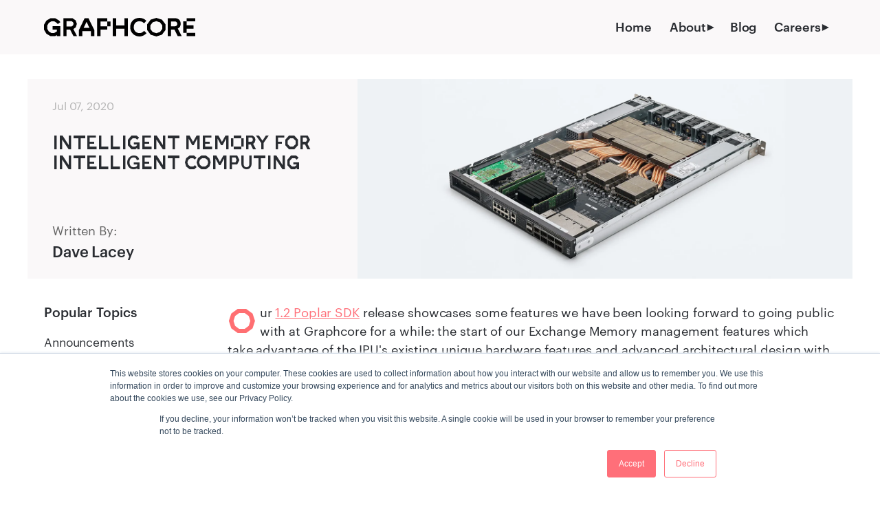

--- FILE ---
content_type: text/html; charset=UTF-8
request_url: https://www.graphcore.ai/posts/intelligent-memory-for-intelligent-computing
body_size: 23617
content:
<!doctype html><!--[if lt IE 7]> <html class="no-js lt-ie9 lt-ie8 lt-ie7" lang="en"> <![endif]--><!--[if IE 7]>    <html class="no-js lt-ie9 lt-ie8" lang="en">        <![endif]--><!--[if IE 8]>    <html class="no-js lt-ie9" lang="en">               <![endif]--><!--[if gt IE 8]><!--><html class="no-js" lang="en"><!--<![endif]--><head>
    <meta charset="utf-8">
	<meta http-equiv="X-UA-Compatible" content="IE=edge,chrome=1">
	<meta name="author" content="Dave Lacey">
	<meta name="description" content="Our Exchange Memory features take advantage of the IPU's existing unique hardware features and advanced architectural design with respect to memory and data access.">
    <title>Intelligent Memory for Intelligent Computing</title>
    <link rel="shortcut icon" href="https://www.graphcore.ai/hubfs/assets/logo/Favicon_filled_dark_mode.svg">
<!-- 	<meta name="viewport" content="width=device-width, user-scalable=no"> -->
	<link rel="stylesheet" type="text/css" href="https://www.graphcore.ai/hubfs/hub_generated/template_assets/1/4960765543/1741263986703/template_GC_by_pentagram.min.css">
	<meta name="facebook-domain-verification" content="je9oh0ogrwgoy1k0hpsygbuzez4wy3">
    <meta name="viewport" content="width=device-width, initial-scale=1">

    
    <meta property="og:description" content="Our Exchange Memory features take advantage of the IPU's existing unique hardware features and advanced architectural design with respect to memory and data access.">
    <meta property="og:title" content="Intelligent Memory for Intelligent Computing">
    <meta name="twitter:description" content="Our Exchange Memory features take advantage of the IPU's existing unique hardware features and advanced architectural design with respect to memory and data access.">
    <meta name="twitter:title" content="Intelligent Memory for Intelligent Computing">

    

    
    <style>
a.cta_button{-moz-box-sizing:content-box !important;-webkit-box-sizing:content-box !important;box-sizing:content-box !important;vertical-align:middle}.hs-breadcrumb-menu{list-style-type:none;margin:0px 0px 0px 0px;padding:0px 0px 0px 0px}.hs-breadcrumb-menu-item{float:left;padding:10px 0px 10px 10px}.hs-breadcrumb-menu-divider:before{content:'›';padding-left:10px}.hs-featured-image-link{border:0}.hs-featured-image{float:right;margin:0 0 20px 20px;max-width:50%}@media (max-width: 568px){.hs-featured-image{float:none;margin:0;width:100%;max-width:100%}}.hs-screen-reader-text{clip:rect(1px, 1px, 1px, 1px);height:1px;overflow:hidden;position:absolute !important;width:1px}
</style>


<style>
.hs-inline-edit #page.blogpost_page section.blog_content_area div.sharing.desktop {
    display: none;
}
#page.blogpost_page article#blogpost_content {
    width: 79%;
	  flex: 0 0 79%;
}
  #page.blogpost_page section.blog_content_area > .container {
    display: flex;
    justify-content: space-between;
    position: relative;
  }
#page.blogpost_page .bgcolor {
 background-color: #ffffff;
 overflow:unset;
}
#page.blogpost_page h1 {
 font-size: 1.8em;
 margin: 1em 0;
}
#page.blogpost_page h2:not(.stitle) {
    margin: 1em 0;
    font-size: 1.6em;
}
#page.blogpost_page h3 {
  margin: .8em 0;
    font-size: 1.2em;
    font-family: "Graphik-Medium", sans-serif;
  }
#page.blogpost_page section.blog_content_area article#blogpost_content h5 {
    text-align: center;
    font-size: .8em;
    margin-bottom: 1.5em;
  margin-top:1em;
}
  #page.blogpost_page section.readnext h2:not(.stitle) {
    font-size: 1em;
    line-height: 1.3;
    margin: 0 0 1em;
}
   #page.blogpost_page code {
    word-break: break-word;
}
	
	#page.blogpost_page section.blog_content_area article#blogpost_content ol {
    padding-left: 1em;
		margin-bottom: 2em;
  }
	#page.blogpost_page section.blog_content_area article#blogpost_content ol > li {
		padding-left: 10px;
		margin-bottom: .5em;
    color: #646464;
	}
	#page.blogpost_page section.blog_content_area article#blogpost_content ol > li::marker {
		font-family: 'Graphik-Medium', sans-serif;
		color: #ff6f79;
	}
#page.blogpost_page section.blog_content_area article#blogpost_content ul {
    list-style: none;
  }
  #page.blogpost_page section.blog_content_area article#blogpost_content ul > li  {
    margin-bottom: .5em;
    color: #646464;
    display: block;
}
#page.blogpost_page section.blog_content_area article#blogpost_content ul > li::before {
    content: "\2022";
    color: #ff6f79;
    display: inline-block;
    line-height: 0.6;
    font-size: 2rem;
    vertical-align: top;
    margin-right: 15px;
    margin-left: -1.63rem;
}
#page.blogpost_page section.blog_content_area article#blogpost_content img {
    margin: 1.8em 0 1em 0;
}
  #page.blogpost_page section.blog_content_area article#blogpost_content .content a {
    color: #FF6F79;
  }
/*HERO*/
#page.blogpost_page article#hero_content {
 background-color: #fff;
 position: relative;
}
#page.blogpost_page article#hero_content div.gc-hero .gc-hero-text-container div.posted_category p {
 color:#b5b5b5;
 font-size: .9em;
}
#page.blogpost_page article#hero_content div.gc-hero .gc-hero-text-container div.author p.name {
 font-family: 'Graphik-Medium', sans-serif;
 font-size:1.2em;
}
#page.blogpost_page article#hero_content div.gc-hero .gc-hero-text-container .posted_category span.pink_separator, #page.blogpost_page section.readnext span.pink_separator {
 color:#ff6f79;
 margin: 0 1em;
}
#page.blogpost_page article#hero_content div.gc-hero .gc-hero-text-container div.author {
 position:absolute;
 bottom:0;
}
#page.blogpost_page article#hero_content div.gc-hero .gc-hero-text-container div.author p:not(.name) {
 margin-bottom:0;
  margin-bottom: 5px;
  color: #646464;
}
#page.blogpost_page article#hero_content div.gc-hero {
 position: relative;
 display: flex;
 flex-direction: row-reverse;
 justify-content: center;
 align-items: stretch;
 max-width: 1200px;
 margin: 2em auto;
}
#page.blogpost_page article#hero_content div.gc-hero .gc-hero-img-container {
 position: relative;
 display: inline-flex;
 align-items: stretch;
 width: 60%;
}
#page.blogpost_page article#hero_content div.gc-hero .gc-hero-shapes {
 position: relative;
 display: inline-flex;
 align-items: stretch;
 width: 40%;
 min-height:290px;
 background-color: #faf8f9;
}
#page.blogpost_page article#hero_content div.gc-hero .gc-hero-img-container img {
 object-fit: cover;
 object-position: 50% center;
 height: 100%;
}
#page.blogpost_page article#hero_content div.gc-hero .gc-hero-text-container {
 position: relative;
 display: flex;
 flex-direction: column;
 justify-content: left;
 align-items: flex-start;
 margin: 1.5em 2em;
}
#page.blogpost_page article#hero_content div.gc-hero .gc-hero-text-container .gc-hero-text {
 max-width: 500px;
 margin-bottom: 3em;
}
#page.blogpost_page article#hero_content div.gc-hero .gc-hero-text-container .gr-hero-title {
 margin: 1em 0 1em 0;
 font-size: 1.5em;
}
#page.blogpost_page article#hero_content div.gc-hero .gc-hero-text-container .posted_category {
 max-width: 515px;
 line-height: 1.5;
}
/*END HERO*/ 
#page.blogpost_page aside#blog_lang {
    padding: 0 0 1em 0;
    display: flex;
    align-items: center;
    cursor: pointer;
  -webkit-tap-highlight-color: transparent;
  }
  span#blog_lang_selector {
    margin-left: 10px;
    font-size: .9em;
    font-family: 'Graphik-Medium', sans-serif;
    margin-bottom: .5em;
  }
#page.blogpost_page .content > span {
  position:relative
}
/*SHARING*/
#page.blogpost_page section.blog_content_area {
 overflow:unset;
}
#page.blogpost_page section.blog_content_area div.sharing.desktop {
/*  position:relative; */
 width:140px;
 z-index: 400;
 float:left;
top:15vh;
 display:block;
}
#page.blogpost_page section.blog_content_area div.sharing.mobile {
 display:none;
}
#page.blogpost_page aside#blog_lang.mobile {
 display:none;
  }
#page.blogpost_page section.blog_content_area div.sharing p {
 font-family: "Caslons Egyptian Pentagram Reg", sans-serif;
 text-transform: uppercase;
 font-feature-settings: "calt" 1;
 text-align: center;
 font-size: 1.05rem;
 letter-spacing: -0.5px;
 margin: 1em 0 .5em 0;
}
#page.blogpost_page section.blog_content_area div.sharing p:first-child {
 margin-top: 0;
}
#page.blogpost_page section.blog_content_area div.sharing img.share_icons {
 width: 28px;
 margin:auto;
}
#page.blogpost_page section.blog_content_area div.sharing img.share_icons.cl-icon {
 width: 36px;
}
#page.blogpost_page section.blog_content_area div.sharing  ul.infoShare {
 list-style: none;
 text-align: center;
 cursor: pointer;
 display: flex;
 flex-wrap: wrap;
 max-width: 110px;
margin: auto;
}
#page.blogpost_page section.blog_content_area div.sharing ul.infoShare li a {
 text-decoration:none;
 font-size: .7em;
 color: #555;
 font-family: "Graphik-Medium", sans-serif;
}
#page.blogpost_page section.blog_content_area div.sharing ul.infoShare li {
 margin: .5em 0;
 line-height: 1;
 flex-basis: calc(100% / 2);
    z-index: 200;
}
#page.blogpost_page section.blog_content_area div.sharing ul.infoShare.sharing_email li {
 flex-basis: calc(100% / 1);
}
#page.blogpost_page section.blog_content_area div.sharing ul.infoShare.sharing_email img.share_icons {
 margin-bottom: 0.7em;
}
#page.blogpost_page section.blog_content_area div.sharing hr.social_hr {
 border-top: 1px solid #F7F5F5;
 margin-top: 2em;
}
#page.blogpost_page section.blog_content_area div.sharing ul.infoShare li a:hover {
 color: #FF6F79;
}
 #page.blogpost_page section.blog_content_area div.sharing img.share_icons.kt-icon {
    width: 30px;
}
  #page.blogpost_page section.blog_content_area div.sharing img.share_icons.cl-icon {
    width: 31px;
}
/*END SHARING*/ 
  #page.blogpost_page section.blog_content_area article#blogpost_content .content a.primary-btn-red {
background-color: #ff6f79;
    display: block;
    color: #292c31;
    border: 2px solid #0000;
    line-height: 50px;
    padding: 0px 12px;
    position: relative;
    font-size: 1.1rem;
    font-family: "Graphik-Medium", sans-serif;
    text-align: left;
    max-width: 240px;
    text-decoration:none;
  }
  #page.blogpost_page section.blog_content_area article#blogpost_content .content a.primary-btn-red:after {
    font-family: "GCSymbols-Regular";
    content: '\E002';
    position: absolute;
    right: 1em;
    top: 0;
    font-size: 100%;
    transition: transform ease-out .3s;
    display: block;
}
 #page.blogpost_page section.blog_content_area article#blogpost_content .content a.primary-btn-red:hover::after {
    transform: translateX(8px);
}
#page.blogpost_page section.blog_content_area article#blogpost_content .content .blog-caption {
    text-align: center;
    font-size: .8em;
    margin-bottom: 1.5em;
    margin-top: 1em;
    color: #565656;
      line-height: 1.4;
}
/* ANNOUNCEMENT GRID */
#page.blogpost_page .announcement-grid {
 display: flex;
 justify-content: center;
 align-items: stretch;
 flex-wrap: wrap;
 margin: auto;
 max-width: 85%;
}
#page.blogpost_page section.readnext .announcement-grid article {
 background-color: #faf8f9;
    max-width: 315px;
    padding: .5em 0 1em 0;
    display: flex;
    flex-direction: column;
}
#page.blogpost_page h2.stitle {
 padding-left: 9%;
  font-size: 1.2em;
}
 #page.blogpost_page article#hero_content div.gc-hero .gc-hero-text-container div.posted_category p {
 white-space: nowrap;
 text-overflow: ellipsis;
 overflow: hidden;
}
  
#page.blogpost_page article.announcement-panel .caption h2 {
 color: #292c31;
 font-size: 1.3rem;
 font-family: "Caslons Egyptian Pentagram Reg", sans-serif;
 -webkit-font-feature-settings: "calt" 0, "liga";
 font-feature-settings: "calt" 0, "liga";
 white-space: nowrap;
 text-overflow: ellipsis;
 overflow: hidden;
}
#page.blogpost_page section.readnext p.readnext_meta {
 color: #b5b5b5;
 margin: 0 1.2em;
 font-size: 0.9rem;
 line-height: 1.5;
 cursor: default;
 white-space: nowrap;
 text-overflow: ellipsis;
 overflow: hidden;
}
  
@supports (-webkit-line-clamp: 4) {
#page.blogpost_page article.announcement-panel .caption h2 {
  overflow: hidden;
  text-overflow: ellipsis;
  white-space: initial;
  display: -webkit-box;
  -webkit-line-clamp: 4;
  -webkit-box-orient: vertical;
 }
}
  @supports (-webkit-line-clamp: 2) {
#page.blogpost_page article#hero_content div.gc-hero .gc-hero-text-container div.posted_category p {
  overflow: hidden;
  text-overflow: ellipsis;
  white-space: initial;
  display: -webkit-box;
  -webkit-line-clamp: 2;
  -webkit-box-orient: vertical;
 }
}
@supports (-webkit-line-clamp: 1) {
#page.blogpost_page section.readnext p.readnext_meta {
  overflow: hidden;
  text-overflow: ellipsis;
  white-space: initial;
  display: -webkit-box;
  -webkit-line-clamp: 1;
  -webkit-box-orient: vertical;
 }
}
#page.blogpost_page section.readnext span.pink_separator {
 margin: 0 .5em;
}
#page.blogpost_page.announcement-panel figure.fadein {
 margin: 20px auto;
}
#page.blogpost_page section.readnext article figure {
 margin: 1em 0;
 height:auto;
}
#page.blogpost_page .announcement-panel img {
 width: 100%;
 object-fit: cover;
}
#page.blogpost_page article.announcement-panel .caption {
 height: auto;
 background: none;
 margin: 0 1em;
 padding-right:0px
}
#page.blogpost_page article.announcement-panel .caption h2 {
 -webkit-font-feature-settings: "calt" 0, "liga";
 font-feature-settings: "calt" 0, "liga";
}
#page.blogpost_page .announcement-panel .secondary-cta {
 margin-top: auto;
 margin-left:1em;
}
#page.blogpost_page a.secondary-cta {
 color: #ff6f79;
 font-family: "Graphik-Medium",sans-serif;
 position: relative;
}
#page.blogpost_page a.secondary-cta:after {
 font-family: "GCSymbols-Regular";
 content: '\E002';
 transition: transform ease-out .3s;
 display: inline-block;
 margin-left: 1em;
}
#page.blogpost_page section.readnext .announcement-panel .secondary-cta {
 margin-top: auto;
}
#page.blogpost_page section.readnext .announcement-panel span.secondary-cta {
 color: #ff6f79;
 font-family: "Graphik-Medium",sans-serif;
 position: relative;
}
#page.blogpost_page section.readnext .announcement-panel span.secondary-cta:after {
 font-family: "GCSymbols-Regular";
 content: '\E002';
 transition: transform ease-out .3s;
 display: inline-block;
 margin-left: 1em;
}
#page.blogpost_page section.readnext .announcement-panel span.secondary-cta:hover:after {
 transform: translateX(8px);
}
#page.blogpost_page .announcement-panel a.secondary-cta:hover:after {
 transform: translateX(8px);
}
#page.blogpost_page section.readnext .announcement-grid article a {
    display: flex;
    flex-direction: column;
    height: 100%;
}
/*Pop-Up*/
aside#newsletter.popup:after {
 display:none;
}
aside#newsletter.popup {
 background-color:#00000085;
 z-index:1200;
}
aside#newsletter.popup h2.newsletter_title {
 font-family: "Caslons Egyptian Pentagram Reg", sans-serif;
 text-transform: uppercase;
 font-feature-settings: "calt" 1;
 display: block;
 color: #292c31;
 font-size: 1.8rem;
 text-align: center;
 max-width: 600px;
 margin: auto;
}
aside#newsletter.popup p.newsletter_subtitle {
 margin: 1em;
 font-size: 1.2rem;
 display: block;
 font-weight: lighter;
 color: #292c31;
}
aside#newsletter.popup .hs_submit {
 padding: 0;
 background-color: transparent;
}
aside#newsletter.popup div.input {
 background-color:#fff;
 margin-bottom:0;
 max-width:600px;
 margin:auto;
}
aside#newsletter.popup .top-part {
 background-color: #F2F0F0;
 width: 850px;
 padding: 3em 0;
}
aside#newsletter.popup div.actions {
 height: 60px;
}
aside#newsletter.popup .close {
 font-size: 50px;
 padding: 0;
 margin: 1em 1em 0 0;
 top: -1.5em;
 color: #ff6f79;
}
aside#newsletter.popup div.actions > input {
 overflow: hidden;
 color: #292C31;
 display: block;
 background-color: #ff6f79;
 border: 2px solid transparent;
 line-height: 45px;
 padding: 0px 15px;
 position: relative;
 font-size: 1.2rem;
 text-align: left;
 -webkit-font-smoothing: subpixel-antialiased;
 max-width: 250px;
 -webkit-appearance: none;
 width: 100%;
 outline: 0;
 margin: 1em auto;
 cursor: pointer;
 float:none;
}
aside#newsletter.popup div.actions:after {
 font-family: "GCSymbols-Regular";
 content: '\E002';
 color: #292c31;
 position: relative;
 font-size: 100%;
 transition: transform ease-out .3s;
 display: block;
 left: 27em;
 bottom: 3.5em;
 max-width: 1em;
 pointer-events: none;
 z-index: 1000;
}
aside#newsletter.popup div.actions:hover:after {
 transform: translateX(8px);
}
aside#newsletter.popup .submitted-message:before {
 content: url(https://www.graphcore.ai/hubfs/assets/images/icons/Tick-2.svg);
 display: block;
 margin: .5em;
 animation: 0.5s ease-in-out 0.2s 2 running pulse;
}
aside#newsletter.popup .submitted-message {
 padding: 0em;
}
aside#newsletter.popup .submitted-message:after {
 display:none;
}
aside#newsletter.popup .form_content_container {
 max-width: 850px;
}
aside#newsletter.popup .submitted-message {
 overflow: hidden;
}
/*END POPUP*/
section#blog_social_signup {
 display:none;
}
 #page.blogpost_page div.region_wrapper.sticky {
    display: none;
}
  #page.blogpost_page div.region_wrapper {
    display: block!important;
}
 #page.blogpost_page span.region-notice-close {
    display: none !important;
}
 #page.blogpost_page .vidyard-player-container iframe,  #page.blogpost_page .vidyard-player-container, #page.blogpost_page article#hero_content div.gc-hero .gc-hero-img-container img {
    max-height: 405px;
}
/*filer styling*/
#page.blogpost_page section.blog_feed_filter {
    flex: 0 0 21%;
}
#page.blogpost_page .results-filter-wrapper {
    display: flex;
    flex-direction: row;
    justify-content: space-between;
    align-items: center;
    margin-bottom: 2em;
}
#page.blogpost_page .filters, #page.blogpost_page .aside-promo {
  margin: 0 1.5em 0 0
  }
#page.blogpost_page .container.gc-filters {
    padding: 0 1.5em;
}
#page.blogpost_page  .filters p {
    color: #292c31;
  font-family: 'Graphik-Medium', sans-serif;
 font-size: 1.2rem;
 text-align: left;
  margin-bottom: 1em;
}
#page.blogpost_page .filters ul {
  text-align: left;
 cursor: pointer;
  margin-bottom: 1em;
}
#page.blogpost_page .filters li {
 display: block;
margin: 0 0 0.5em 0;
  font-size: 0.92em;
}
#page.blogpost_page .filters li a:hover {
 color: #ff6f79;
}
#page.blogpost_page .aside-promo:last-child {
    margin-top: 1.5em;
}
#page.blogpost_page div#gc_filter_list {
    border-bottom: 1px solid #dedede;
    padding: 0 0 1.5em 0;
}
#page.blogpost_page .aside-promo p.promo-title {
    margin: 1em 0 .5em 0;
    font-size: 1.1em;
    font-family: "Caslons Egyptian Pentagram Reg", sans-serif;
    text-transform: uppercase;
    font-feature-settings: "calt" 1;
}
#page.blogpost_page .aside-promo p.promo-text {
    font-size: .85em;
    line-height: 1.5;
    margin-bottom: 1em;
}
  #page.blog_page select#gc-filters-mobile {
    background-color: #faf8f9;
  margin: 0 10px;
  font-family: "Graphik-Medium", sans-serif;
  font-size: .9em;
    box-sizing: content-box;
    cursor: pointer;
    outline: none;
  padding: 10px 15px;
  background-image: url(https://www.graphcore.ai/hubfs/assets/images/icons/Chevron.svg);
    background-repeat: no-repeat;
    background-position: right 0.7em top 50%;
    background-size: 0.65rem auto;
  vertical-align: middle;
  width: 150px;
  }
    #page.blogpost_page p.dropdown {
    font-size: 1em;
    line-height: 2;
    margin-bottom: 0;
}
    #page.blogpost_page .dropdown {
        margin-bottom: 1em;
  }
/*end filer styling*/
  @media (min-width: 768px) {
   #page.blogpost_page .desktop-only {
    display: block;
  }
   #page.blogpost_page .mobile-only {
    display: none;
  }
    .blogpost_page .content > p, .blogpost_page .content > span {
    padding-left: 25px;
}
      #page.blogpost_page .dropbtn {
       margin-bottom:0!important;
  }
}
@media (min-width: 1024px) {
#page.blogpost_page .content > p, #page.blogpost_page .content > span {
    padding-left: 25px;
    max-width: none;
    font-size: 18px;
    line-height: 155%;
  }
 #page.blogpost_page section.readnext div.articles-next {
  padding-left: 15%;
 }
}
@media (max-width: 1300px) {
 #page.blogpost_page section.readnext .announcement-grid article {
  max-width: 300px;
 }
}
@media (max-width: 1199px) {
 #page.blogpost_page article#hero_content div.gc-hero .gc-hero-text-container .gr-hero-title {
  font-size: 2rem;
 }
     #page.blogpost_page section.blog_content_area article#blogpost_content .content a {
    word-break: break-word;
  }
 #page.blogpost_page .announcement-panel a.secondary-cta {
  font-size: 1.125rem;
 }
 /*POPUP MODAL MOBILE*/
 aside#newsletter.popup .top-part {
  width: 100%;
  padding: 1.5em;
 }
 aside#newsletter.popup input[type="submit"] {
  height:45px;
 }
 aside#newsletter.popup div.actions > input {
  line-height: 41px;
  max-width: 200px;
  font-size: 1rem;
 }
 aside#newsletter.popup div.actions:after {
  bottom: 3em;
  left: 50%;
  margin-left: 3.5em;
 }
 aside#newsletter.popup h2.newsletter_title {
  font-size:1.5rem;
  margin-top: .5em;
 }
 aside#newsletter.popup p.newsletter_subtitle {
  font-size: 1rem;
  padding: 0;
 }
 aside#newsletter.popup .close {
  margin: 1em 0 0 0;
  font-size: 35px;
 }
 aside#newsletter.popup .form_content_container {
  max-width: 670px;
 }
 /*END POPUP MODAL MOBILE*/
 /*MORE POSTS*/
 #page.blogpost_page section.readnext .announcement-grid article {
  margin-bottom: 30px;
  max-width: 100%;
  width:100%;
  min-height: 185px;
 }
 #page.blogpost_page section.readnext {
  margin-bottom: 3em;
 }
 #page.blogpost_page section.readnext .announcement-grid article, #page.blogpost_page .announcement-grid  {
  max-width:100%;
 }
 #page.blogpost_page section.readnext .announcement-grid article {
  padding: 1em 1.5em;
 }
  #page.blogpost_page section.readnext p.readnext_meta, #page.blogpost_page article.announcement-panel .caption {
    margin:0;
  }
  #page.blogpost_page .announcement-panel .secondary-cta {
    margin-left:0;
  }
 #page.blogpost_page h2.stitle {
  padding: 0;
 }
 #page.blogpost_page figure.fadein {
  display:none;
 }
 #page.blogpost_page .caption h2 {
  max-width: 85%;
  margin-bottom: 30px;
 }
 #page.blogpost_page .caption {
  padding-top: 2em;
 }
 /*END MORE POSTS*/
#page.blogpost_page .bgcolor {
  padding-top: 108px;
}
   /*HERO MOBILE*/
 #page.blogpost_page article#hero_content div.gc-hero {
  flex-direction: column;
 }
 #page.blogpost_page article#hero_content div.gc-hero .gc-hero-img-container, #page.blogpost_page article#hero_content div.gc-hero .gc-hero-shapes {
  width: 100%;
 }
 #page.blogpost_page article#hero_content div.gc-hero .gc-hero-text-container .gr-hero-title {
  font-size: 2rem;
 }
 #page.blogpost_page article#hero_content div.gc-hero .gc-hero-shapes {
  min-height:210px;
 }
 #page.blogpost_page article#hero_content div.gc-hero .gc-hero-text-container .gc-hero-text, #page.blogpost_page article#hero_content div.gc-hero .gc-hero-text-container .posted_category {
  max-width: 90%;
 }
 /*END HERO MOBILE*/
  #page.blogpost_page section.blog_content_area > .container {
   padding: 0 30px;
}
    #page.blogpost_page p.dropbtn {
    font-size: 1em;
  }
  }
@media (max-width: 1023px) {
	#page.blogpost_page article#blogpost_content {
		flex: 0 0 100%;
		width: 100%;
}
 aside#newsletter.popup .form_content_container {
  max-width: 650px;
 }
	#page.blogpost_page section.blog_feed_filter {
		display: none;
	}
	.blogpost_page .content > p, .blogpost_page .content > span {
		padding-left: 0;
	}
}
  @media (max-width: 920px) {
  #page.blogpost_page section.blog_content_area div.sharing.desktop {
    max-width: 110px;
    padding-right: 0;
    margin-left: -2em;
}
  }
@media (max-width: 767px) {
  #page.blogpost_page .content > p, #page.blogpost_page .content > span {
    padding-left: 0;
  }
  #page.blogpost_page .bgcolor {
  padding-top: 28px;
}
 aside#newsletter.popup .form_content_container {
  max-width: 581px;
 }
 section#blog_social_signup {
  display:block;
 }
  #page.blogpost_page article#hero_content div.gc-hero .gc-hero-text-container .gr-hero-title {
    margin-bottom: 1.5em;
  }
 /*ONLY SHOW STICKY SHARE ON MOBILE*/
 #page.blogpost_page section.blog_content_area div.sharing ul.infoShare li {
  flex-basis: calc(100% / 6);
 }
 #page.blogpost_page section.blog_content_area div.sharing p {
  margin: 0;
 }
 #page.blogpost_page section.blog_content_area div.sharing img.share_icons {
  width: 25px;
  margin: 0 2em;
 }
 #page.blogpost_page section.blog_content_area div.sharing img.share_icons.rd-icon, #page.blogpost_page section.blog_content_area div.sharing img.share_icons.wa-icon, #page.blogpost_page section.blog_content_area div.sharing img.share_icons.cl-icon {
  width: 28px;
 }
#page.blogpost_page aside#blog_lang.mobile {
  display: flex;
    width: 34%;
    justify-content: flex-end;
    -webkit-tap-highlight-color: transparent;
  }
 #page.blogpost_page section.blog_content_area div.sharing.mobile {
  background-color: #faf8f9;
  bottom: 0vh;
  display:flex;
  flex-direction:row;
  align-items: center;
  justify-content: flex-start;
  padding: 0 30px;
   -webkit-tap-highlight-color: transparent;
 }
#page.blogpost_page section.blog_content_area div.sharing.mobile:not(.top) {
    padding: 1em 30px;
    margin-top: 2em;
    background-color: #fff;
}
 #page.blogpost_page section.blog_content_area div.sharing.mobile.top {
  background-color: transparent;
  margin-bottom:2em;
 }
 #page.blogpost_page section.blog_content_area div.sharing.mobile  ul.infoShare {
  display:flex;
  flex-direction:row;
  align-items: center;
  font-size: 1rem;
  max-width: 90%;
  justify-content: space-around;
  margin: 0 0 .5em 0;
 }
 #page.blogpost_page section.blog_content_area div.sharing.desktop {
  display:none;
 }
#page.blogpost_page aside#blog_lang.desktop {
 display:none;
  }
 #page.blogpost_page .content > p {
  padding-left: 0;
 }
 #page.blogpost_page section.blog_content_area div.sharing ul.infoShare li:first-child {
  margin:0;
 }
 /*END ONLY SHOW STICKY SHARE ON MOBILE*/
 aside#newsletter.popup h2.newsletter_title, #page.blogpost_page article#hero_content div.gc-hero .gc-hero-text-container div.author p.name {
  font-size: 1.3rem;
 }
 #page.blogpost_page article#hero_content div.gc-hero .gc-hero-text-container .gr-hero-title {
  font-size: 1.5rem;
 }
 #page.blogpost_page article#hero_content div.gc-hero .gc-hero-text-container .gc-hero-text, #page.blogpost_page article#hero_content div.gc-hero .gc-hero-text-container .posted_category {
  max-width: 100%;
 }
 #page.blogpost_page .caption h2 {
  max-width: 100%;
 }
  #page.blogpost_page .content > span {
    top: -20px;
  }
  #page.blogpost_page section.blog_content_area div.sharing img.share_icons.kt-icon {
    width: 27px;
}
  #page.blogpost_page aside#blog_lang {
    margin-left: 0;
  }
  #page.blogpost_page table {
  display: block;
    max-width: -moz-fit-content;
    max-width: fit-content;
    margin: 0 auto;
    overflow-x: auto;
    white-space: nowrap;
}
  #page.blogpost_page .desktop-only {
    display: none;
  }
  #page.blogpost_page .mobile-only {
    display: block;
}
  #page.blogpost_page section.blog_feed_filter {
    width: 100%;
}
#page.blogpost_page .aside-promo {
  display:none;
  }
  #page.blogpost_page div#gc_filter_list {
    border-bottom: none;
    display: flex;
    flex-direction: row-reverse;
    justify-content: space-between;
  }
  #page.blogpost_page section.blog_content_area > .container {
    flex-direction: column;
  }
  #page.blog_page select#gc-filters-mobile {
    margin: 0;
    font-size: 1em;
    box-sizing: border-box;
    padding: 15px 15px;
    background-position: right 1em top 50%;
    background-size: 0.75rem auto;
    width: 55%;
    margin-bottom: 2em;
}
  #page.blogpost_page aside#blog_lang {
    padding: 0;
  }
  #page.blogpost_page .filters p {
    margin-bottom:2em;
  }
  #page.blogpost_page .filters {
    margin: 0;
  }
  #page.blogpost_page section#blog_social_signup #footer_newsletter p.newsletter_subtitle {
    font-family: 'Graphik-Medium', sans-serif;
    text-align: left;
}
  #page.blogpost_page p.dropbtn {
    font-size: 1em;
  }
  #page.blogpost_page .dropdown {
    margin-bottom: 0;
}
  }
  @media (max-width: 500px) {
   #page.blogpost_page div#gc_filter_list {
    align-items: flex-end;
    flex-direction: column;
  }
  #page.blogpost_page aside#blog_lang.mobile {
    display: flex;
    width: 100%;
    justify-content: flex-end;
    -webkit-tap-highlight-color: transparent;
    padding-bottom: 0.5em;
}
    #page.blog_page select#gc-filters-mobile {
    width: 100%;
  }
    #page.blogpost_page .filters p {
    margin-bottom: 1em;
}
  }
@media (max-width: 405px) {
 #page.blogpost_page section.blog_content_area div.sharing img.share_icons {
  margin: 0 1em;
 }
 #page.blogpost_page section.blog_content_area div.sharing p {
  font-size:1em;
 }
  #page.blogpost_page section.blog_content_area div.sharing.mobile  ul.infoShare {
  margin: 0 auto .5em auto;
  }
}
@media (max-width: 360px) {
 #page.blogpost_page section.blog_content_area div.sharing img.share_icons {
  width:22px;
 }
 #page.blogpost_page section.blog_content_area div.sharing img.share_icons.rd-icon, #page.blogpost_page section.blog_content_area div.sharing img.share_icons.wa-icon, #page.blogpost_page section.blog_content_area div.sharing img.share_icons.cl-icon {
  width: 25px;
 }
#page.blogpost_page .gr-role-not-present {
    padding-bottom: 30px;
  }
}
</style>


<style>
  header.main {
    background: #FAF8F9 !important;
  }
  header.main > .container {
    display: flex;
    align-items: center;
    justify-content: space-between;
  }
  header.main div.gc-nav-logo {
    width: auto;
    margin-left: 0;
  }
  header.main div.gc-nav-logo strong {
    background-image: url(https://www.graphcore.ai/hubfs/assets/logo/GC_no_padding.svg);
    background-size: 100% auto;
    background-position: left center;
    background-repeat: no-repeat;
  }
  header.main nav.header ul {
    display: block;
  }
  header.main nav.header li a {
    position: relative;
    font-family: 'Graphik-Medium', sans-serif;
  }
  header.main nav.header li.hs-item-has-children ul.hs-menu-children-wrapper {
    max-height: 0;
    opacity: 0;
    background: #FAF8F9;
  }
  header.main nav.header li.hs-item-has-children ul.hs-menu-children-wrapper {
    max-height: 0;
    opacity: 0;
    background: #FAF8F9;
    transform: scale3d(1,0,1);
    transform-origin: top center;
    will-change: transform;
    transition: transform .3s;
  }
  header.main nav.header li.hs-item-has-children.open ul.hs-menu-children-wrapper {
    opacity: 1;
    max-height: 999px;
    height: auto;
    transform: scale3d(1,1,1);
  }
  header.main nav.header li.hs-item-has-children ul.hs-menu-children-wrapper > li {
    opacity: 0;
    transform: translateX(150px);
  }
  header.main nav.header li.hs-menu-item.hs-menu-depth-2.hs-item-has-children > ul.hs-menu-children-wrapper {
    flex-direction: column;
    position: relative;
  }
  header.main nav.header li.hs-menu-depth-1.hs-item-has-children.active-branch.active > ul.hs-menu-children-wrapper, header.main nav.header li.hs-menu-depth-1.hs-item-has-children > ul.hs-menu-children-wrapper {
    border-top: solid #F2F0F0 3px;
    justify-content: center;
  }
  header.main nav.header li.hs-menu-item.hs-menu-depth-2.hs-item-has-children {
    margin: auto 0;
    text-align: left;
  }
header.main nav.header li.hs-menu-item.hs-menu-depth-1.open li.hs-menu-item.hs-menu-depth-2.hs-item-has-children > a, header.main nav.header li.hs-menu-item.hs-menu-depth-1.open li.hs-menu-item.hs-menu-depth-2.hs-item-has-children > a::after  {
    color: #999;
  }
  header.main nav.header li.hs-menu-item.hs-menu-depth-2.hs-item-has-children > a[href*="https://www.graphcore.ai/resources"], header.main nav.header li.hs-menu-item.hs-menu-depth-1.open li.hs-menu-item.hs-menu-depth-2.hs-item-has-children > a[href*="https://www.graphcore.ai/resources"]::after {
    color: #292c31;
}
  header.main nav.header li.hs-item-has-children.open ul.hs-menu-children-wrapper li {
    transform-origin: top center;
    animation: rotateX .2s ease-out forwards running;
    -webkit-animation: rotateX .2s ease-out forwards running;
  }
  header.main.headroom.headroom--not-bottom.headroom--not-top.headroom--unpinned li.hs-menu-item.hs-menu-depth-1.hs-item-has-children.active-branch.active > ul.hs-menu-children-wrapper.active-branch, header.main.headroom.headroom--not-bottom.headroom--not-top.headroom--unpinned li.hs-menu-item.hs-menu-depth-1.hs-item-has-children.active-branch.active > ul.hs-menu-children-wrapper.active-branch > li {
    opacity: 0;
    max-height: 0;
    transform: scaleY(0);
  }
  header.main nav.header li.hs-menu-item.hs-menu-depth-3:first-child {
    margin-top: .4em;
  }
  header.main nav.header li.hs-item-has-children ul.hs-menu-children-wrapper > li.hs-menu-item.hs-menu-depth-3 {
    padding: .5em 0;
    margin-left: 0;
  }
  header.main nav.header li.hs-menu-item.hs-menu-depth-1.hs-item-has-children > a::after, header.main nav.header li.hs-menu-item.hs-menu-depth-2.hs-item-has-children > a::after {
    transition: transform .2s;
    content: "▾";
    display: inline-block;
    text-decoration: none;
    margin-left: .5px!important;
    transform: scale(1.1) rotate(-90deg) translateX(-1px);
  }
 header.main nav.header li.hs-menu-item.hs-menu-depth-1.hs-item-has-children.open > a::after,  header.main nav.header li.hs-menu-item.hs-menu-depth-1.hs-item-has-children.active.open > a::after, header.main nav.header li.hs-menu-item.hs-menu-depth-2.hs-item-has-children.active > a::after, header.main nav.header li.hs-menu-item.hs-menu-depth-2.hs-item-has-children.open > a::after {
    transform: scale(1.1) rotate(0) translateX(2px);
  }
  header.main nav.header li.hs-menu-item.hs-menu-depth-3.active > a:before {
    margin-left: 0;
  }
  header.main nav.header li.hs-menu-depth-1.active:not(.nav-cta) > a:before {
content: "";
    opacity: 1;
    background-color: #FF6F79;
    position: absolute;
    bottom: 1em;
    text-align: center;
    width: 60%;
    height: 3px;
    margin: auto;
    left: 0;
    right: 10px;
    transition: all 150ms ease-in-out;
  }
 header.main nav.header li.hs-menu-depth-2.active > a:before, header.main nav.header li.hs-menu-depth-3.active > a:before {
   content: "";
    opacity: 1;
    background-color: #FF6F79;
    position: absolute;
    bottom: -8px;
    text-align: center;
    width: 60%;
    height: 3px;
    margin: auto;
    left: 0;
    right: 0;
    transition: all 150ms ease-in-out;
  }
  header.main nav.header li:not(.nav-cta) a:hover {
    color: #FF6F79;
  }
  header.main nav.header li.hs-menu-item.hs-menu-depth-1.hs-item-has-children.open a::after,  header.main nav.header li.hs-menu-item.hs-menu-depth-1.hs-item-has-children:hover a::after {
    color: #FF6F79;
  }
  header.main nav.header ul.active-branch > li.hs-menu-item.hs-menu-depth-2.hs-item-has-children::before {
    transform: rotate(0deg);
  }
  header.main nav.header li.hs-menu-item.hs-menu-depth-1.hs-item-has-children:hover > a, header.main nav.header li.hs-menu-item.hs-menu-depth-1.hs-item-has-children.open > a {
    color: #FF6F79;
  }
  nav.footer li.hs-menu-item.hs-menu-depth-2 > a {
    will-change: color;
    transition: color 200ms;
  }
  nav.footer li.hs-menu-item.hs-menu-depth-2 > a:hover {
    color: #ff6f79;
  }
  header.main nav.header li.hs-menu-item.hs-menu-depth-2.hs-item-has-children > ul.hs-menu-children-wrapper {
    max-width: 186px;
  }
  header.main nav.header .mobile-menu-toggle, header.main .tablet_CTA {
    display:none;
  }
  header.main nav.header li.hs-item-has-children.open ul.hs-menu-children-wrapper li.hs-menu-item.hs-menu-depth-3 {
    animation: rotateX .1s ease-out forwards running;
    -webkit-animation: rotateX .1s ease-out forwards running;
  }
  header.main nav.header {
    -webkit-tap-highlight-color: transparent;
  }
  header.main nav.header li.hs-menu-item.hs-menu-depth-1.hs-item-has-children > ul > li.hs-menu-item.hs-menu-depth-2.hs-item-has-children > a {
    pointer-events: none;
}
    header.main nav.header li.hs-menu-item.hs-menu-depth-1.hs-item-has-children:nth-of-type(3) > ul > li.hs-menu-item.hs-menu-depth-2.hs-item-has-children:first-child > a, header.main nav.header li.hs-menu-item.hs-menu-depth-1.hs-item-has-children:nth-of-type(3) > ul > li.hs-menu-item.hs-menu-depth-2.hs-item-has-children:first-child > a:after {
    color: #292C31;
    pointer-events:all;
}
    @media (min-width:1199px){
  header.main nav.header li.hs-menu-item.hs-menu-depth-2.hs-item-has-children {
  margin: 0 13px auto 13px;
  }
  }
  @media (min-width:768px){
    header.main > .container {
      justify-content: flex-end;
    }
    header.main div.gc-nav-logo strong {
      width: 220px;
      height: 79px;
    }
    header.main nav.header {
      display: block;
    }
    header.main nav.header ul {
      display: flex;
      cursor: pointer;
    }
    header.main nav.header li.hs-item-has-children ul.hs-menu-children-wrapper {
      position: absolute;
      top: 100%;
      left: 0;
      right: 0;
      padding: 0 calc(50% - 560px) 0 calc(50% - 365px);
      display:flex!important;
    }
    header.main li.nav-cta a {
      border: 2px solid #FF6F79;
      background: #FF6F79;
      color: #292c31;
      display: flex;
      flex-direction: row-reverse;
      padding: .75em;
      font-size: 0.9em;
      line-height: .8;
      font-family: 'Graphik-Medium', sans-serif;
    }
    header.main li.nav-cta a:before {
      color: #292c31;
      font-size: 100%;
      position: relative;
      display: inline-block;
      margin-left: 0.4em;
      font-family: "GCSymbols-Regular";
      content: '\E002';
      transition: transform .3s ease-out;
    }
    header.main li.nav-cta:hover a:before {
      transform: translateX(.3em);
    }
    header.main nav.header li:not(.nav-cta) {
      margin-right: 13px;
      margin-left: 13px;
    }
    header.main nav.header li.nav-cta {
      margin-left: 13px;
    }
    header.main nav.header li.hs-item-has-children ul.hs-menu-children-wrapper > li.hs-menu-item.hs-menu-depth-2:first-child {
      margin-left: 0;
    }
    header.main nav.header li.hs-item-has-children ul.hs-menu-children-wrapper > li {
      padding: .75em 0;
    }
    header.main > .container, header.main nav.header,   header.main nav.header .nav_wrap,  header.main nav.header .nav_ul_wrap, header.main span#hs_cos_wrapper_new_nav, header.main div#hs_menu_wrapper_new_nav, header.main nav.header ul, header.main nav.header li:not(.hs-menu-depth-2) {
      display:flex;
      align-items:stretch;
    }
    header.main nav.header li a, header.main nav.header li.hs-menu-item.hs-menu-depth-1.hs-item-has-children a::after, header.main nav.header li.hs-menu-item.hs-menu-depth-2.hs-item-has-children::before {
      margin:auto;
    }
    header.main nav.header li a {
      margin-left: 0;
      text-align: left;
    }
    header.main nav.header li.hs-menu-item.hs-menu-depth-2.hs-item-has-children::before {
      transform: rotate(-0deg);
    }
    header.main nav.header li.hs-menu-item.hs-menu-depth-2.hs-item-has-children {
      margin: 0 0 auto 13px;
    }
    header.main nav.header #hs_menu_wrapper_new_nav > ul > li:not(.nav-cta) > a {
      margin: 0;
      align-items: center;
      display: flex;
    }
    header.main nav.header li.hs-menu-item.hs-menu-depth-2.hs-item-has-children > a::after {
    transform: scale(1.1) rotate(0) translateX(2px);
  }
    header.main nav.header li.hs-menu-depth-1.active:first-child > a:before {
    right: 0;
}
  }
  @media only screen and (max-width: 1199px) and (min-width: 768px) {
    header.main > .container {
      background-color: #faf8f9;
    }
    #page header.main {
      height:auto;
    }
    header.main nav.header {
      width:100%;
      height:55px;
    }
    header.main nav.header .nav_ul_wrap > span > div > ul {
      position: unset;
      background-color: #FAF8F9;
      left: 0;
      padding:0;
      width: 100%;
      max-width: 1328px;
    }
    header.main nav.header li.hs-item-has-children ul.hs-menu-children-wrapper > li.hs-menu-depth-3 {
      width: 100%;
      margin-right: 14px;
    }
    header.main nav.header li.hs-menu-item.hs-menu-depth-2.hs-item-has-children ul.hs-menu-children-wrapper {
      padding: 0 1.5em 0 0;
    }
    header.main .tablet_CTA {
      display:flex;
    }
    header.main nav.header li.nav-cta {
      display: none;
    }
    header.main > .container {
      align-items: center;
      flex-wrap: wrap;
    }
    header.main div.gc-nav-logo {
      width: auto;
      margin-left: 0;
    }
    header.main ul.tablet_CTA {
      margin-left: auto;
      list-style: none;
    }
    header.main div.gc-nav-logo, header.main nav.header li:first-child,  header.main nav.header ul li.hs-menu-depth-3 {
      margin-left: 0;
    }
    header.main ul.tablet_CTA li a {
      font-family: 'Graphik-Medium', sans-serif;
    }
    header.main nav.header .mobile-menu-toggle {
      display:none;
    }
    header.main nav.header li:not(.nav-cta) {
      font-size: 16px;
    }
    #page header.main nav.header ul > li.hs-menu-depth-1 > ul.hs-menu-children-wrapper {
      padding: 0px calc(50% - 260px) 0 calc(50% - 600px);
      justify-content: center;
    }
    header.main nav.header li.hs-menu-depth-1.active:not(.nav-cta) > a:before {
    bottom: .5em;
    }
    header.main nav.header ul.hs-menu-children-wrapper li {
    font-size: 14px;
}
  }
  @media (max-width:1060px){
    #page header.main nav.header ul > li.hs-menu-depth-1 > ul.hs-menu-children-wrapper {
      padding: 0px calc(50% - 335px) 0 calc(50% - 505px);
      justify-content: center;
    }
    header.main nav.header li.hs-menu-item.hs-menu-depth-2.hs-item-has-children > ul.hs-menu-children-wrapper {
      max-width: 130px;
    }
  }
  @media (max-width:940px){
    #page header.main nav.header ul > li.hs-menu-depth-1 > ul.hs-menu-children-wrapper {
      padding: 0px calc(50% - 355px) 0 calc(50% - 400px);
      justify-content: center;
    }
  }
  @media (max-width: 814px) {
    #page header.main nav.header ul > li.hs-menu-depth-1 > ul.hs-menu-children-wrapper {
      padding: 0px calc(50% - 385px) 0 calc(50% - 386px);
      justify-content: center;
    }
  }
  @media (max-width:767px) {
    header.main nav.header {
      display: block;
      background: #FAF8F9;
      position: absolute;
      top: 100%;
      left: 0;
      right: 0;
    }
    header.main nav.header > div {
      max-height: 0;
      transform: scaleY(0);
      transform-origin: top center;
      transition: all .3s;
    }
    header.main .open nav.header > div {
      max-height: 999px;
      height: auto;
      transform: scaleY(1);
    }
    header.main nav.header li {
      margin: 0;
    }
    header.main nav.header > div > ul > li {
      opacity: 0;
      transition: opacity .3s;
    }
    header.main .open nav.header > div > ul > li {
      opacity: 1;
    }
    header.main nav.header li a {
      font-size: 1.1em;
      line-height: 1.7;
      padding: 0.6em 0.9em;
      display: flex;
      flex-direction: row;
      justify-content: flex-start;
      align-items: center;
    }
    header.main .mobile-menu-toggle {
      cursor: pointer;
      width: auto;
      display: flex;
      justify-content: space-between;
      align-items: center;
    }
    header.main .mobile-menu-toggle div, header.main .mobile-menu-toggle div::before, header.main .mobile-menu-toggle div::after {
      display: block;
      width: 28px;
      height: 3px;
      border-radius: 2px;
      background-color: #292c31;
      outline: 1px solid transparent;
      transition-property: background-color, -webkit-transform;
      transition-property: background-color, transform;
      transition-property: background-color, transform, -webkit-transform;
      transition-duration: 0.3s;
    }
    header.main .mobile-menu-toggle div::before, header.main .mobile-menu-toggle div::after {
      position: absolute;
      content: "";
    }
    header.main .mobile-menu-toggle div::before {
      top: -8px;
      transform-origin: top left;
    }
    header.main .mobile-menu-toggle div::after {
      top: 8px;
      transform-origin: bottom left;
    }
    header.main .open .mobile-menu-toggle div::before {
      transform: rotate(45deg) translateY(-2px);
    }
    header.main .open .mobile-menu-toggle div::after {
      transform: rotate(-45deg) translateY(2px);
    }
    header.main .mobile-menu-toggle span {
      font-size: 1.1em;
      font-family: "Graphik-Medium", sans-serif;
      padding-right: .75em;
      -webkit-user-select: none;
      -moz-user-select: none;
      -ms-user-select: none;
      user-select: none;
    }
    header.main .mobile-menu-toggle > span::before {
      content: "Menu";
    }
    header.main .open .mobile-menu-toggle > span::before {
      content: "Close"
    }
    header.main .mobile-menu-toggle div {
      position: relative;
      margin-top: 6px;
      margin-bottom: 6px;
      -webkit-user-select: none;
      -moz-user-select: none;
      -ms-user-select: none;
      user-select: none;
    }
    header.main .open .mobile-menu-toggle div {
      background: transparent;
    }
    header.main nav.header li.hs-menu-depth-1.hs-item-has-children > ul.hs-menu-children-wrapper, header.main nav.header li.hs-menu-depth-1.hs-item-has-children.active-branch > ul.hs-menu-children-wrapper {
      background-color: #f4f2f2;
    }
    header.main nav.header li.hs-menu-item.hs-menu-depth-2.hs-item-has-children > ul.hs-menu-children-wrapper {
      background-color: #efecec;
    }
    header.main nav.header ul {
      text-align: left;
    }
    header.main nav.header li.hs-menu-item.hs-menu-depth-1.hs-item-has-children > ul.hs-menu-children-wrapper li a {
      margin-left: 2em;
    }
    header.main nav.header li.hs-menu-item.hs-menu-depth-2.hs-item-has-children > ul.hs-menu-children-wrapper li {
      margin-left: 2em;
    }
    header.main nav.header li.hs-item-has-children ul.hs-menu-children-wrapper > li.hs-menu-item.hs-menu-depth-3 {
      padding: 0.15em 0;
    }
    header.main nav.header li.hs-menu-item.hs-menu-depth-1.hs-item-has-children > a::after, header.main nav.header li.hs-menu-item.hs-menu-depth-2.hs-item-has-children > a::after{
      position: relative;
      margin-left: auto!important;
      display: inline-block;
      transition: all .2s;
      margin-right: calc(100% - 110px);
    }
    header.main nav.header li.hs-menu-item.hs-menu-depth-2.hs-item-has-children > a::after {
      margin-right: calc(100% - 135px);
    }
    header.main nav.header li.nav-cta:last-child a {
      background-color: #ff6f79;
      color: #fff;
      padding-bottom: 10px;
    }
    header.main nav.header ul.active-branch > li.hs-menu-item.hs-menu-depth-2.hs-item-has-children > a::after, header.main nav.header li.hs-menu-item.hs-menu-depth-1.hs-item-has-children.open > a::after, header.main nav.header li.hs-menu-item.hs-menu-depth-2.hs-item-has-children.open > a::after, header.main nav.header li.hs-menu-item.hs-menu-depth-1.hs-item-has-children.open > a::after, header.main nav.header li.hs-menu-item.hs-menu-depth-1.hs-item-has-children.active > a::after   {
      transform: scale(1.1) rotate(0) translateX(2px);
    }
    header.main nav.header li.hs-menu-item.hs-menu-depth-2.hs-item-has-children {
      margin-right: 0!important;
    }
    header.main nav.header li.hs-menu-depth-1.hs-item-has-children.active-branch.active > ul.hs-menu-children-wrapper,  header.main nav.header li.hs-menu-depth-1.hs-item-has-children.open > ul.hs-menu-children-wrapper {
      border-top:none;
    }
    header.main nav.header li.hs-menu-depth-1.hs-item-has-children.active-branch.active > ul.hs-menu-children-wrapper {
      border-top: solid #F2F0F0 3px;
    }
    header.main nav.header li.hs-menu-depth-1 > a:before, header.main nav.header li.hs-menu-item.hs-menu-depth-1.hs-item-has-children > ul::before {
      display:none;
    }    
    header.main nav.header ul.active-branch {
      top: 0;
      padding:0;
    }
    header.main nav.header li.hs-menu-item.hs-menu-depth-2.hs-item-has-children > a {
      margin-left: 0;
    }
    header.main nav.header li:not(.nav-cta) a:hover, header.main nav.header li.hs-menu-item.hs-menu-depth-1.hs-item-has-children:hover > a, header.main nav.header li.hs-menu-item.hs-menu-depth-2.hs-item-has-children.open > a, header.main nav.header li.hs-menu-item.hs-menu-depth-3.hs-item-has-children.open > a, header.main nav.header ul.active-branch > li.hs-menu-item.hs-menu-depth-1.hs-item-has-children.open > a {
      color:#292C31;
    }
    header.main nav.header li.hs-menu-item.hs-menu-depth-3:first-child {
      margin-top: 0;
    }
    header.main nav.header li.active > a:before {
      opacity: 0;
    }    
    header.main nav.header li.hs-item-has-children.open ul.hs-menu-children-wrapper > li {
      animation: rotateX .1s ease-out forwards running;
      -webkit-animation: rotateX .1s ease-out forwards running;
    }
    header.main nav.header li.hs-menu-item.hs-menu-depth-2.hs-item-has-children > ul.hs-menu-children-wrapper {
      max-width: 100%;
    }
    header.main nav.header .nav_ul_wrap > span > div > ul {
      top: 0;
      padding: 0;
    }
    header.main nav.header li.hs-item-has-children ul.hs-menu-children-wrapper {
      padding:0;
    }
    header.main nav.header li.hs-menu-item.hs-menu-depth-3 a {
      flex-direction: row;
      justify-content: flex-start;
      align-items: baseline;
    }
    header.main nav.header li:not(.nav-cta) > a:before {
      display:none;
    }
    header.main nav.header li.hs-menu-item.hs-menu-depth-1.hs-item-has-children.open > a, header.main nav.header li.hs-menu-item.hs-menu-depth-1.hs-item-has-children:hover a::after, header.main nav.header li.hs-menu-item.hs-menu-depth-1.hs-item-has-children.open > a::after {
      color: #292C31;
    }
    header.main nav.header li.hs-menu-item.hs-menu-depth-1.hs-item-has-children.active > a::after {
    transform: scale(1.1) rotate(-90deg) translateX(-1px);
}
    header.main nav.header li.hs-item-has-children.hs-menu-depth-2 ul.hs-menu-children-wrapper {
    max-height: 0;
   transform: scale3d(1,0,1);
    opacity: 0;
    }
    header.main nav.header li.hs-item-has-children.hs-menu-depth-2.open ul.hs-menu-children-wrapper {
       max-height: 999px;
   transform: scale3d(1,1,1);
    opacity: 1;
    }
    header.main nav.header li.hs-menu-item.hs-menu-depth-2.hs-item-has-children > a::after {
      transform: scale(1.1) rotate(-90deg) translateX(-1px);
    }
    header.main nav.header li.hs-menu-item.hs-menu-depth-2.hs-item-has-children.open > a::after {
    transform: scale(1.1) rotate(0) translateX(2px);
    }
  }
  @keyframes slidein {
    0% {
      opacity: 0;
      transform: translateX(150px);
    }
    20% {
      opacity: 1;
    }
    100% {
      opacity: 1;
      transform: translateX(0px);
    }
  }
  @keyframes slideinleft {
    0% {
      opacity: 0;
      transform: translateX(-150px);
    }
    20% {
      opacity: 1;
    }
    100% {
      opacity: 1;
      transform: translateX(0px);
    }
  }
  @keyframes rotateX {
    0% {
      opacity: 0;
      transform: rotateX(-90deg);
    }
    50% {
      transform: rotateX(-20deg);
    }
    100% {
      opacity: 1;
      transform: rotateX(0deg);
    }
  }
</style>

											
<style>#page.blogpost_page .content > span {top: 0;}</style>

<link rel="stylesheet" href="https://www.graphcore.ai/hubfs/hub_generated/module_assets/1/38916717285/1741271193507/module_blog_social_signup_2020.min.css">

<style>
footer.main {
 background-color: #faf8f9;
}
footer.main p.footer-heading {
 margin-bottom: 15px;
 font-family: 'Graphik-Medium', sans-serif;
 font-weight: normal;
 color: #292C31;
}
footer.main ul {
 list-style: none;
}
footer.main nav.footer {
 padding: 2.5em 0 3em;
}
footer.main nav.footer>ul {
 display: flex;
 justify-content: space-between;
 align-items: flex-start;
 flex-wrap: nowrap;
}
footer.main .social-footer {
 position: relative;
}
footer.main .logo {
 order: -1;
}
footer.main .logo strong {
 display: block;
 position: relative;
 text-indent: -999em;
 width: 220px;
 height: 79px;
 background-image: url(https://www.graphcore.ai/hubfs/assets/logo/GC_no_padding.svg);
 background-size: 100% auto;
 background-position: left center;
 background-repeat: no-repeat;
}
footer.main .bottom-footer {
 background: #ffffff;
 padding: 15px 0;
}
footer.main .bottom-footer>.container,
footer.main .bottom-footer .legal-footer ul {
 display: flex;
 justify-content: space-between;
 align-items: center;
}
footer.main .bottom-footer .legal-footer ul>li {
 margin: 0 15px;
}
footer.main .copyright {
 background: #292c31;
 color: #fff;
 text-align: center;
}
nav.footer li.hs-menu-item.hs-menu-depth-2 {
 line-height: 1.3;
 margin-bottom: 7px;
}
footer.main .bottom-footer .legal-footer ul>li {
 padding: 5px;
 font-size: 0.9em;
}
nav.footer li.hs-menu-item.hs-menu-depth-2 > a {
 color: #646464;
}
footer.main .sub_footer div.container {
 display: flex;
 align-items: center;
 justify-content: center;
}
footer.main .social-footer ul li.medium {
 background: url(https://www.graphcore.ai/hubfs/assets/images/social/medium_icon_social.svg) no-repeat;
 background-size: 24px 24px;
}
footer.main .social-footer ul li.slack {
 background: url(https://www.graphcore.ai/hubfs/assets/images/icons/slack-black-icon.svg) no-repeat;
 background-size: 24px 24px;
}
footer.main div.social-footer ul {
 width: 100%;
 height: unset;
 flex-wrap: wrap;
 justify-content: center;
 margin-top: 0px;
}
footer.main div.social-footer ul li {
 background-color: #faf8f9!important;
 width: 48px;
 height: 48px;
 margin: 4px;
 background-position: center!important;
}
footer.main .social-footer a {
 width: 48px;
 height: 48px;
}
footer.main .social-footer ul li.youtube {
 width:48px;  
}
/* Region notice */
label#region-notice-lang {
 font-size: .95em;
 vertical-align: middle;
}
div.region_wrapper {
 padding: 1em;
 text-align: center;
 background: #faf8f9;
 z-index: 400;
 bottom: 0;
 border-top: solid 1px #eaeaea;
 display: none;
}
div.region_wrapper.sticky {
 position: sticky;
 display: block;
}
div.region_wrapper.fixed {
 position: relative;
 display: block;
}
div.region_wrapper div#region_selector_form span:after {
 content: "▾";
 color: #292c31;
 font-size: 1em;
 right: 18%;
 position: relative;
 pointer-events: none;
}
div.region_wrapper div#region_selector_form select#region_select {
 font-family: "Graphik-Medium", sans-serif;
 box-sizing: content-box;
 cursor: pointer;
 outline: none;
 font-size: .9em;
 padding-right: 16px;
}
div.region_wrapper .selector-wrapper {
 display: inline-block;
 background-color: #f2f0f0;
 padding: 4px 0 4px 10px;
 margin-left: 8px;
 vertical-align: middle;
}
div.region_wrapper .region-notice-close {
 color: #FF6F79;
 font-size: 36px;
 font-weight: bold;
 transition: 0.3s;
 transform: translate(-50%, -50%);
 position: absolute;
 top: 50%;
 right: 3%;
}
div.region_wrapper.fixed span.region-notice-close {
 display: none!important;
}
div.region_wrapper .region-notice-close:hover,
div.region_wrapper .region-notice-close:focus {
 color: #FF6F79;
 text-decoration: none;
 cursor: pointer;
}
div.region_wrapper span.region_globe_icon {
 content: '';
 background-image: url(https://www.graphcore.ai/hubfs/assets/images/icons/iconmonstr-globe-5.svg);
 background-repeat: no-repeat;
 background-size: cover;
 position: relative;
 display: inline-block;
 width: 25px;
 height: 25px;
 left: -12px;
 vertical-align: middle;
}
div.region_wrapper span.region_globe_icon:after {
 display: none;
}
footer.main .social-footer ul li.github {
 margin-left: 4px;
}
@media (min-width:768px) {
 nav.footer li.hs-menu-item.hs-menu-depth-1.hs-item-has-children {
  max-width: 20%;
  flex-grow: 1;
  flex-basis: 0;
  padding-right: 15px;
 }
 nav.footer li.hs-menu-item.hs-menu-depth-1.hs-item-has-children:last-child {
  padding-right: 0;
 }
}
@media only screen and (min-width: 767px) {
 footer.main div.social-footer {
  position: relative;
  bottom: 0;
  right: 0;
 }
}
@media (max-width: 1200px) and (min-width: 767px) {
 footer.main nav.footer>ul {
  justify-content: flex-start;
  align-items: flex-start;
  flex-wrap: wrap;
 }
 nav.footer li.hs-menu-item.hs-menu-depth-1.hs-item-has-children:nth-child(-n+3) {
  margin-bottom: 2.5em;
 }
 nav.footer li.hs-menu-item.hs-menu-depth-1.hs-item-has-children {
  max-width: 100%;
  flex-grow: 0;
  flex-basis: calc(100% / 3);
  padding-right: 0;
 }
 footer.main .bottom-footer>.container {
  display: flex;
  justify-content: stretch;
  align-items: flex-start;
  flex-direction: column-reverse;
 }
 footer.main div.social-footer {
  align-self: flex-end;
  position: absolute;
  bottom: unset;
  top: unset;
  left: unset;
  right: unset;
 }
 footer.main .bottom-footer .legal-footer ul>li:first-child {
  padding-left: 0;
  margin-left: 0;
 }
 footer.main div.legal-footer {
  margin-bottom: 1.5em;
 }
 footer.main div.social-footer,
 footer.main .logo.small {
  margin-bottom: 10px;
 }
 footer.main .logo strong {
  height: 100%;
  background-position: center;
  padding: 2px 0;
 }
}
@media (max-width: 1199px) {
 footer.main div.social-footer {
  margin-bottom: 5px;
 }
 footer.main div.social-footer ul li {
  margin-bottom: 0;
 }
}
@media (max-width: 1024px) {
 footer.main nav.footer>ul>li.hs-menu-item.hs-menu-depth-1.hs-item-has-children {
  font-size: .9rem;
 }
 div.region_wrapper span.region_globe_icon {
  width: 21px;
  height: 21px;
  left: -10px;
 }
 div.region_wrapper .region-notice-close {
  font-size: 30px;
 }
}
@media (max-width: 767px) {
 footer.main div.social-footer>ul {
  margin-top: 20px;
 }
 footer.main div.social-footer ul li {
  margin-bottom: 4px;
 }
 footer.main nav.footer>ul,
 footer.main .bottom-footer>.container,
 footer.main .bottom-footer .legal-footer ul {
  display: block;
 }
 footer.main nav.footer .hs-item-has-children>ul>li {
  max-height: 0;
  height: 0;
  opacity: 0;
  transform: scale3d(1, 0, 1);
  transform-origin: top center;
  will-change: transform;
  transition: transform .3s;
 }
 footer.main nav.footer>ul>li.hs-menu-item.hs-menu-depth-1.hs-item-has-children {
  font-size: unset;
 }
 nav.footer li.hs-menu-item.hs-menu-depth-2 {
  margin-bottom: 0;
  line-height: 1.8;
 }
 footer.main nav.footer .hs-item-has-children.open ul>li {
  height: auto;
  opacity: 1;
  max-height: 999px;
  transform: scale3d(1, 1, 1);
 }
 footer.main ul {
  padding-bottom: 15px;
 }
 footer.main nav.footer>ul {
  padding-bottom: 0;
 }
 footer.main nav.footer {
  padding: 2em 0;
 }
 footer.main .logo strong {
  background-position: center;
  margin: auto;
 }
 footer.main nav.footer li.hs-menu-item {
  text-align: left;
 }
 footer.main nav.footer p.footer-heading::after {
  content: "▾";
  display: inline-block;
  text-decoration: none;
  margin-left: 0.65em;
  transform: scale(1.1) rotate(-90deg) translate(-10%, -2px);
  transition: transform .2s;
 }
 footer.main nav.footer .open p.footer-heading::after {
  transform: scale(1.1) rotate(0deg) translateX(1px);
 }
 footer.main li:last-child>ul,
 footer.main .bottom-footer>.container,
 footer.main .bottom-footer .legal-footer ul {
  padding-bottom: 0;
 }
 footer.main li>p.footer-heading {
  margin-bottom: 5px;
 }
 footer.main li:last-child:not(.open)>p.footer-heading {
  margin-bottom: 0;
 }
 footer.main div.social-footer {
  margin-bottom: 0;
 }
}
@media (max-width: 670px) {
 div.region_wrapper span.region_globe_icon {
  display: none;
 }
 div.region_wrapper .region-notice-close {
  font-size: 30px;
  right: 2%;
 }
 div.region_wrapper label#region-notice-lang {
  font-size: .9em;
 }
 div.region_wrapper .selector-wrapper {
  padding: 4px 0 4px 8px;
  margin-left: 4px;
 }
}
@media (max-width: 578px) {
 div.region_wrapper .selector-wrapper {
  margin-top: 2px;
  padding: 6px;
  padding-right: 0;
 }
}
@media (max-width: 540px) {
 footer.main .sub_footer div.container {
  flex-direction: column-reverse;
 }
 div#region_selector_form {
  max-width: 80%;
  margin: auto;
 }
}
@media (max-width: 400px) {
 div#region_selector_form {
  max-width: 100%;
 }
}
@media (max-width: 320px) {
 div.region_wrapper .container {
  padding: 0 25px;
 }
}
</style>

    <script type="application/ld+json">
{
  "mainEntityOfPage" : {
    "@type" : "WebPage",
    "@id" : "https://www.graphcore.ai/posts/intelligent-memory-for-intelligent-computing"
  },
  "author" : {
    "name" : "Dave Lacey",
    "url" : "https://www.graphcore.ai/posts/author/dave-lacey",
    "@type" : "Person"
  },
  "headline" : "Intelligent Memory for Intelligent Computing",
  "datePublished" : "2020-07-07T10:03:00.000Z",
  "dateModified" : "2020-09-16T12:16:17.455Z",
  "publisher" : {
    "name" : "Graphcore",
    "logo" : {
      "url" : "https://www.graphcore.ai/hubfs/Graphcore%20Wordmark%20%E2%80%93%20Brand%20Colour.svg",
      "@type" : "ImageObject"
    },
    "@type" : "Organization"
  },
  "@context" : "https://schema.org",
  "@type" : "BlogPosting",
  "image" : [ "https://www.graphcore.ai/hubfs/Intelligent%20memory%20for%20intelligent%20computing%20preview_v2_compressed.jpeg" ]
}
</script>


    
<!--  Added by GoogleAnalytics integration -->
<script>
var _hsp = window._hsp = window._hsp || [];
_hsp.push(['addPrivacyConsentListener', function(consent) { if (consent.allowed || (consent.categories && consent.categories.analytics)) {
  (function(i,s,o,g,r,a,m){i['GoogleAnalyticsObject']=r;i[r]=i[r]||function(){
  (i[r].q=i[r].q||[]).push(arguments)},i[r].l=1*new Date();a=s.createElement(o),
  m=s.getElementsByTagName(o)[0];a.async=1;a.src=g;m.parentNode.insertBefore(a,m)
})(window,document,'script','//www.google-analytics.com/analytics.js','ga');
  ga('create','UA-82396948-1','auto');
  ga('send','pageview');
}}]);
</script>

<!-- /Added by GoogleAnalytics integration -->



<meta property="og:image" content="https://www.graphcore.ai/hubfs/Intelligent%20memory%20for%20intelligent%20computing%20preview_v2_compressed.jpeg">
<meta property="og:image:width" content="1200">
<meta property="og:image:height" content="600">

<meta name="twitter:image" content="https://www.graphcore.ai/hubfs/Intelligent%20memory%20for%20intelligent%20computing%20preview_v2_compressed.jpeg">


<meta property="og:url" content="https://www.graphcore.ai/posts/intelligent-memory-for-intelligent-computing">
<meta name="twitter:card" content="summary_large_image">

<link rel="canonical" href="https://www.graphcore.ai/posts/intelligent-memory-for-intelligent-computing">

<meta property="og:type" content="article">
<link rel="alternate" type="application/rss+xml" href="https://www.graphcore.ai/posts/rss.xml">
<meta name="twitter:domain" content="www.graphcore.ai">
<meta name="twitter:site" content="@graphcoreai">

<meta http-equiv="content-language" content="en-gb">

<link rel="stylesheet" href="https://www.graphcore.ai/hs-fs/hub/729091/hub_generated/template_assets/3221964541/1591619889063/Coded_files/Custom/system/css/graphcore_maxima-adaptive-styles.css">




    <!--<link href="//cloud.typenetwork.com/projects/1203/fontface.css/" rel="stylesheet" type="text/css">-->
  <!-- Hotjar Tracking Code for https://www.graphcore.ai -->
<script>
    (function(h,o,t,j,a,r){
        h.hj=h.hj||function(){(h.hj.q=h.hj.q||[]).push(arguments)};
        h._hjSettings={hjid:1074732,hjsv:6};
        a=o.getElementsByTagName('head')[0];
        r=o.createElement('script');r.async=1;
        r.src=t+h._hjSettings.hjid+j+h._hjSettings.hjsv;
        a.appendChild(r);
    })(window,document,'https://static.hotjar.com/c/hotjar-','.js?sv=');
</script>
	<!-- Facebook Pixel Code -->
	
<script>
!function(f,b,e,v,n,t,s)
{if(f.fbq)return;n=f.fbq=function(){n.callMethod?
n.callMethod.apply(n,arguments):n.queue.push(arguments)};
if(!f._fbq)f._fbq=n;n.push=n;n.loaded=!0;n.version='2.0';
n.queue=[];t=b.createElement(e);t.async=!0;
t.src=v;s=b.getElementsByTagName(e)[0];
s.parentNode.insertBefore(t,s)}(window, document,'script',
'https://connect.facebook.net/en_US/fbevents.js');
fbq('init', '145304570664993');
fbq('track', 'PageView');
</script>
<noscript>&lt;img  height="1" width="1" style="display:none" src="https://www.facebook.com/tr?id=145304570664993&amp;amp;ev=PageView&amp;amp;noscript=1"&gt;</noscript>
<!-- Google Tag Manager -->
<script>(function(w,d,s,l,i){w[l]=w[l]||[];w[l].push({'gtm.start':
new Date().getTime(),event:'gtm.js'});var f=d.getElementsByTagName(s)[0],
j=d.createElement(s),dl=l!='dataLayer'?'&l='+l:'';j.async=true;j.src=
'https://www.googletagmanager.com/gtm.js?id='+i+dl;f.parentNode.insertBefore(j,f);
})(window,document,'script','dataLayer','GTM-58VGWTB');</script>
<!-- End Google Tag Manager -->
<!-- Google GA4 tag (gtag.js) -->
<script async src="https://www.googletagmanager.com/gtag/js?id=G-9FGGQC4BG9"></script>
<script>
  window.dataLayer = window.dataLayer || [];
  function gtag(){dataLayer.push(arguments);}
  gtag('js', new Date());

  gtag('config', 'G-9FGGQC4BG9');
</script>
<!-- End Facebook Pixel Code -->
	<!--[if lt IE 9]>
		<script type="text/javascript" src="//cdnjs.cloudflare.com/ajax/libs/selectivizr/1.0.2/selectivizr-min.js"></script>
		<script src="//cdnjs.cloudflare.com/ajax/libs/html5shiv/3.7.2/html5shiv.min.js"></script>
		<script src="//cdnjs.cloudflare.com/ajax/libs/respond.js/1.4.2/respond.min.js"></script>
	<![endif]-->
	
<!-- GA Outbound links -->
<script>
     var captureOutboundLink = function(url) {
        ga('send', 'event', 'outbound', 'click', url, {
          'transport': 'beacon',
          'hitCallback': function(){document.location = url;}
        });
     }
</script>
<meta name="generator" content="HubSpot"></head>
<body>
<!-- Google Tag Manager (noscript) -->
<noscript><iframe src="https://www.googletagmanager.com/ns.html?id=GTM-58VGWTB" height="0" width="0" style="display:none;visibility:hidden"></iframe></noscript>
<!-- End Google Tag Manager (noscript) -->
<div id="page" class="blog_page blogpost_page">

<header class="main headroom--top">
  <div class="container">
    <a href="#content" class="screen-reader-text">Skip to content</a>
    <div class="logo small red gc-nav-logo">
      <a href="/"><strong>Graphcore</strong></a>
    </div>
    <ul class="tablet_CTA">
      <li class="nav-cta">
            <a href="https://www.graphcore.ai/getstarted">Get started</a>
      </li>
    </ul>
    <div class="mobile-menu-toggle">
      <span></span>
      <div></div>
    </div>
    <nav class="header">
      <div class="nav_wrap">
        <ul class="nav_ul_wrap"> 
          <span id="hs_cos_wrapper_new_nav" class="hs_cos_wrapper hs_cos_wrapper_widget hs_cos_wrapper_type_menu" style="" data-hs-cos-general-type="widget" data-hs-cos-type="menu"><div id="hs_menu_wrapper_new_nav" class="hs-menu-wrapper active-branch flyouts hs-menu-flow-vertical" role="navigation" data-sitemap-name="graphcore_2020" data-menu-id="31220516457" aria-label="Navigation Menu">
 <ul role="menu">
  <li class="hs-menu-item hs-menu-depth-1" role="none"><a href="https://www.graphcore.ai" role="menuitem">Home</a></li>
  <li class="hs-menu-item hs-menu-depth-1 hs-item-has-children" role="none"><a href="javascript:;" aria-haspopup="true" aria-expanded="false" role="menuitem">About</a>
   <ul role="menu" class="hs-menu-children-wrapper">
    <li class="hs-menu-item hs-menu-depth-2" role="none"><a href="https://www.graphcore.ai/about" role="menuitem">About Us</a></li>
    <li class="hs-menu-item hs-menu-depth-2" role="none"><a href="https://www.graphcore.ai/our-team" role="menuitem">Our Team</a></li>
    <li class="hs-menu-item hs-menu-depth-2 hs-item-has-children" role="none"><a href="javascript:;" role="menuitem">Legacy Products</a>
     <ul role="menu" class="hs-menu-children-wrapper">
      <li class="hs-menu-item hs-menu-depth-3" role="none"><a href="https://www.graphcore.ai/bow-processors" role="menuitem">IPU Processors</a></li>
      <li class="hs-menu-item hs-menu-depth-3" role="none"><a href="https://www.graphcore.ai/products/poplar" role="menuitem">Poplar® Software</a></li>
      <li class="hs-menu-item hs-menu-depth-3" role="none"><a href="https://www.graphcore.ai/developer" role="menuitem">Developer</a></li>
      <li class="hs-menu-item hs-menu-depth-3" role="none"><a href="https://www.graphcore.ai/resources/model-garden" role="menuitem">Model Garden</a></li>
      <li class="hs-menu-item hs-menu-depth-3" role="none"><a href="https://docs.graphcore.ai" role="menuitem">Docs</a></li>
     </ul></li>
   </ul></li>
  <li class="hs-menu-item hs-menu-depth-1" role="none"><a href="https://www.graphcore.ai/blog" role="menuitem">Blog</a></li>
  <li class="hs-menu-item hs-menu-depth-1 hs-item-has-children" role="none"><a href="javascript:;" aria-haspopup="true" aria-expanded="false" role="menuitem">Careers</a>
   <ul role="menu" class="hs-menu-children-wrapper">
    <li class="hs-menu-item hs-menu-depth-2" role="none"><a href="https://www.graphcore.ai/careers" role="menuitem">Life at Graphcore</a></li>
    <li class="hs-menu-item hs-menu-depth-2" role="none"><a href="https://www.graphcore.ai/early-careers" role="menuitem">Early Careers</a></li>
    <li class="hs-menu-item hs-menu-depth-2" role="none"><a href="https://www.graphcore.ai/diversity-equity-inclusion" role="menuitem">Diversity + Inclusion</a></li>
    <li class="hs-menu-item hs-menu-depth-2" role="none"><a href="https://www.graphcore.ai/jobs" role="menuitem">Job Vacancies</a></li>
    <li class="hs-menu-item hs-menu-depth-2" role="none"><a href="https://www.graphcore.ai/bengaluru" role="menuitem">India Careers</a></li>
   </ul></li>
 </ul>
</div></span>
        </ul>
      </div>
    </nav>
  </div>
</header>

	
	
 
  
  
  <div class="bgcolor" id="content">
    <!--START BLOG HERO-->
    <article id="hero_content">
      
      <div class="gc-hero meta desktop_only">
        <div class="gc-hero-img-container">
					
          <figure>
            <img src="https://www.graphcore.ai/hs-fs/hubfs/Intelligent%20memory%20for%20intelligent%20computing_v2_compressed.jpeg?width=1600&amp;name=Intelligent%20memory%20for%20intelligent%20computing_v2_compressed.jpeg" class="hs-image-widget " style="width:1600px;border-width:0px;border:0px;" width="1600" alt="Intelligent memory for intelligent computing_v2_compressed" title="Intelligent memory for intelligent computing_v2_compressed" loading="eager" srcset="https://www.graphcore.ai/hs-fs/hubfs/Intelligent%20memory%20for%20intelligent%20computing_v2_compressed.jpeg?width=800&amp;name=Intelligent%20memory%20for%20intelligent%20computing_v2_compressed.jpeg 800w, https://www.graphcore.ai/hs-fs/hubfs/Intelligent%20memory%20for%20intelligent%20computing_v2_compressed.jpeg?width=1600&amp;name=Intelligent%20memory%20for%20intelligent%20computing_v2_compressed.jpeg 1600w, https://www.graphcore.ai/hs-fs/hubfs/Intelligent%20memory%20for%20intelligent%20computing_v2_compressed.jpeg?width=2400&amp;name=Intelligent%20memory%20for%20intelligent%20computing_v2_compressed.jpeg 2400w, https://www.graphcore.ai/hs-fs/hubfs/Intelligent%20memory%20for%20intelligent%20computing_v2_compressed.jpeg?width=3200&amp;name=Intelligent%20memory%20for%20intelligent%20computing_v2_compressed.jpeg 3200w, https://www.graphcore.ai/hs-fs/hubfs/Intelligent%20memory%20for%20intelligent%20computing_v2_compressed.jpeg?width=4000&amp;name=Intelligent%20memory%20for%20intelligent%20computing_v2_compressed.jpeg 4000w, https://www.graphcore.ai/hs-fs/hubfs/Intelligent%20memory%20for%20intelligent%20computing_v2_compressed.jpeg?width=4800&amp;name=Intelligent%20memory%20for%20intelligent%20computing_v2_compressed.jpeg 4800w" sizes="(max-width: 1600px) 100vw, 1600px">
          </figure>
					
        </div>
        <div class="gc-hero-shapes">
          <div class="gc-hero-text-container">
            <div class="posted_category">
              <p>Jul 07, 2020
            </p></div>
            <div class="gc-hero-text">
              <h1 class="gr-hero-title">Intelligent Memory for Intelligent Computing </h1>
            </div>
            <div class="author">
              <p>Written By:</p>
              <p class="name">Dave Lacey</p>
            </div>
          </div>
        </div>
      </div>
    </article>
    <!--END BLOG HERO-->
    <section class="blog_content_area">
<div class="container">
    <section class="blog_feed_filter">     
 <!--Filters-->
                <div class="filters">
                    <div class="filter_actions_container">

											

      <!--END Language dropdown desktop-->
                     <p class="filters-heading desktop-only">Popular Topics</p>
  
                        <div id="gc_filter_list" class="gc_filter_list">
                          <!--Language dropdown mobile-->

      <!--END Language dropdown mobile-->
                             <ul id="gc-filters" class="blog_filters desktop-only">
                                 
                                <li class="li_filter"><a href="https://www.graphcore.ai/blog?topic=announcements">Announcements</a>
                                 
                                </li><li class="li_filter"><a href="https://www.graphcore.ai/blog?topic=developer">Developer</a>
                                 
                                </li><li class="li_filter"><a href="https://www.graphcore.ai/blog?topic=research">Research</a>
                                 
                                </li><li class="li_filter"><a href="https://www.graphcore.ai/blog?topic=tutorials">Tutorials</a>
                                 
                                </li><li class="li_filter"><a href="https://www.graphcore.ai/blog?topic=case-studies">Case Studies</a>
                                 
                                </li><li class="li_filter"><a href="https://www.graphcore.ai/blog?topic=computer-vision">Computer Vision</a>
                                 
                                </li><li class="li_filter"><a href="https://www.graphcore.ai/blog?topic=natural-language-processing">Natural Language Processing</a>
                                 
                                </li><li class="li_filter"><a href="https://www.graphcore.ai/blog?topic=graph-neural-networks">Graph Neural Networks</a>
                                 
                                </li><li class="li_filter"><a href="https://www.graphcore.ai/blog?topic=generative-ai">Generative AI</a>
                                
                            </li></ul>
                             
<!--                            <select id="gc-filters-mobile" class="blog_filters mobile-only">
                             <option value="" selected>Select blog topic</option>
            <option value="https://www.graphcore.ai/blog">View all topics</option>
            
            <option value="https://www.graphcore.ai/blog?topic=announcements">Announcements</option>
            
            <option value="https://www.graphcore.ai/blog?topic=developer">Developer</option>
            
            <option value="https://www.graphcore.ai/blog?topic=research">Research</option>
            
            <option value="https://www.graphcore.ai/blog?topic=tutorials">Tutorials</option>
            
            <option value="https://www.graphcore.ai/blog?topic=case-studies">Case Studies</option>
            
            <option value="https://www.graphcore.ai/blog?topic=computer-vision">Computer Vision</option>
            
            <option value="https://www.graphcore.ai/blog?topic=natural-language-processing">Natural Language Processing</option>
            
            <option value="https://www.graphcore.ai/blog?topic=graph-neural-networks">Graph Neural Networks</option>
            
            <option value="https://www.graphcore.ai/blog?topic=generative-ai">Generative AI</option>
            
          </select> -->
                          <a href="/blog" class="secondary-cta desktop-only">View all posts</a>
                        </div>
                        <!--End Show more tags on btn click-->
                    </div>
                </div>
                <!--END Filters-->
<!--<div class="aside-promo">
  <p class="promo-title">Try AI notebooks for <span style="color:#ff6f79">free</span></p>
  <p class="promo-text">Try IPUs in the cloud with a zero set-up, pre-configured Jupyter development environment on Paperspace </p>
  <a href="https://www.graphcore.ai/paperspace" class="secondary-cta">Try now for free</a> 
          </div>-->
          <div class="aside-promo">
  <p class="promo-title">We're Hiring</p>
  <p class="promo-text">Join us and build the next generation AI stack - including silicon, hardware and software - the worldwide standard for AI compute</p>
  <a href="https://www.graphcore.ai/careers" class="secondary-cta">Join our team</a> 
          </div>
        </section>
       
       <!--BLOG TEXT CONTENT-->
       <article id="blogpost_content">
     <div class="content">
       <span id="hs_cos_wrapper_post_body" class="hs_cos_wrapper hs_cos_wrapper_meta_field hs_cos_wrapper_type_rich_text" style="" data-hs-cos-general-type="meta_field" data-hs-cos-type="rich_text"><p>Our&nbsp;<a href="/posts/new-graphcore-poplar-sdk-1.2-released" rel="noopener" target="_blank">1.2 Poplar SDK</a> release showcases some features we have been looking forward to going public with at Graphcore for a while: the start of our Exchange Memory management features which take advantage of the IPU's existing unique hardware features and advanced architectural design with respect to memory and data access.</p>
<p>Overall, the combination of the unique way that the IPU accesses memory, the class-leading In-Processor Memory design and the Exchange Memory software features enable users to execute machine learning models fast no matter how large the model is or where the data is stored.</p>
<!--more-->
<p><strong>IPU Memory Access Design</strong></p>
<p>When the IPU was originally created we spent a lot of time thinking about memory. This was one of the most exciting and forward-looking aspects of the way the IPU was designed. It had a radical new approach to memory organisation. Firstly, we focused on having a huge amount of In-Processor Memory –&nbsp;each MK2 Colossus GC200 IPU has 900MB of memory which is unprecedented and enough to hold the entire model in many cases (especially if you do not <a href="/posts/why-is-so-much-memory-needed-for-deep-neural-networks" rel="noopener" target="_blank">waste memory</a>). Secondly, we made sure that the IPU could access other memory sources through its unique Exchange Memory communication techniques to enable larger models and programs. This design is crucial for modern machine learning workloads –&nbsp;how you access memory is as important as how you perform the compute once you have fetched the data.</p>
<p>The Exchange Memory access design was centred around two principles:</p>
- Design as few as possible assumptions about memory access behaviour into the hardware.<br>- Allow full explicit software control of memory access.<br>
<p>These two principles were designed in for both the very fast <strong>In-Processor Memory</strong> on the IPU and for access to <strong>Streaming Memory</strong> outside of the chip.</p>
<p><strong>Streaming Memory</strong></p>
<p>Like many modern processors, the IPU can deal with a layered memory hierarchy. Since IPUs work together in many-chip computations, the best way to think about it is the memory specification of a system, for example the IPU-Machine M2000:</p>
<p style="text-align: center;"><strong><img src="https://www.graphcore.ai/hs-fs/hubfs/IPU%20MACHINE%20STREAMING%20MEMORY%20DIAGRAM.png?width=565&amp;name=IPU%20MACHINE%20STREAMING%20MEMORY%20DIAGRAM.png" alt="IPU MACHINE STREAMING MEMORY DIAGRAM" width="565" style="width: 565px; margin: 0px auto; display: block;" srcset="https://www.graphcore.ai/hs-fs/hubfs/IPU%20MACHINE%20STREAMING%20MEMORY%20DIAGRAM.png?width=283&amp;name=IPU%20MACHINE%20STREAMING%20MEMORY%20DIAGRAM.png 283w, https://www.graphcore.ai/hs-fs/hubfs/IPU%20MACHINE%20STREAMING%20MEMORY%20DIAGRAM.png?width=565&amp;name=IPU%20MACHINE%20STREAMING%20MEMORY%20DIAGRAM.png 565w, https://www.graphcore.ai/hs-fs/hubfs/IPU%20MACHINE%20STREAMING%20MEMORY%20DIAGRAM.png?width=848&amp;name=IPU%20MACHINE%20STREAMING%20MEMORY%20DIAGRAM.png 848w, https://www.graphcore.ai/hs-fs/hubfs/IPU%20MACHINE%20STREAMING%20MEMORY%20DIAGRAM.png?width=1130&amp;name=IPU%20MACHINE%20STREAMING%20MEMORY%20DIAGRAM.png 1130w, https://www.graphcore.ai/hs-fs/hubfs/IPU%20MACHINE%20STREAMING%20MEMORY%20DIAGRAM.png?width=1413&amp;name=IPU%20MACHINE%20STREAMING%20MEMORY%20DIAGRAM.png 1413w, https://www.graphcore.ai/hs-fs/hubfs/IPU%20MACHINE%20STREAMING%20MEMORY%20DIAGRAM.png?width=1695&amp;name=IPU%20MACHINE%20STREAMING%20MEMORY%20DIAGRAM.png 1695w" sizes="(max-width: 565px) 100vw, 565px"></strong><span style="font-size: 18px;">IPU-Machine Memory System</span></p>
<p>Each IPU-Machine has up to 450GB of memory addressable by the 4 IPUs. This is split into the 900MB per IPU of In-Processor Memory and up to 112GB per IPU of Streaming Memory. The Streaming Memory is contained in DDR4 DIMMs on the IPU-Machine 1U Server (in the same server as the IPUs) and the exact amount of memory will depend on the size of those DIMMs.</p>
<p><strong>Software support for using In-Processor and Streaming Memory</strong></p>
<p>As already mentioned, one of the guiding principles of the IPU design is that memory use is highly directed by the software. This enables us to provide a platform for applications with the most flexibility for high-efficiency memory access. So, what are the software features that enable this?</p>
<p><strong>Exchange Memory</strong></p>
<p><em>Exchange Memory&nbsp;</em>is the umbrella term we use for the Poplar SDK features that manage the use of both In-Processor and Streaming Memory. We started shipping these features in the 1.2 SDK and will continue to expand on them during 2020 and beyond. The features are multiple and require quite considered design. Like with any memory hierarchy, the tools have to efficiently balance between fast local memory (of which the IPU has vastly more than most processors) and Streaming Memory (which gives a large amount of space but has slower access times).</p>
<p><strong>Explicit Memory Management in the Poplar® Graph Programming Framework</strong></p>
<p>In the lower-level Poplar graph programming framework, all memory spaces are explicit. Remote buffers can be created in Streaming Memory and the control program controls exactly when data is copied from these buffers to a variable in the In-Processor Memory and vice-versa.</p>
<span style="font-size: 18px;"><code>// Add a remote buffer in streaming memory</code></span>
<p style="line-height: 1;"><span style="font-size: 18px;"><code>auto r = graph.addRemoteBuffer("MyRemoteBuffer", FLOAT, 128, 10);</code></span></p>
<span style="font-size: 18px;"><code><code></code></code></span>
<p style="line-height: 1;"><span style="font-size: 18px;"><code>// Add a 2D graph variable in in-processor memory</code></span></p>
<span style="font-size: 18px;"><code><code></code></code></span>
<p style="line-height: 1;"><span style="font-size: 18px;"><code>auto v = graph.addVariable(FLOAT, {8, 16});</code></span></p>
<span style="font-size: 18px;"><code><code></code></code></span>
<p style="line-height: 1;"><span style="font-size: 18px;"><code>...</code></span></p>
<span style="font-size: 18px;"><code><code></code></code></span>
<p style="line-height: 1;"><span style="font-size: 18px;"><code>...</code></span></p>
<span style="font-size: 18px;"><code><code></code></code></span>
<p style="line-height: 1;"><span style="font-size: 18px;"><code>// Copy the variable into the remote buffer</code></span></p>
<p style="line-height: 1;"><span style="font-size: 18px;"><code>prog.add(Copy(v, r));</code></span></p>
<p style="line-height: 1;"><span style="font-size: 18px;"><code>...</code></span></p>
<p style="font-size: 18px;">Poplar code using explicit memory control</p>
<p><strong>Intelligent Variable Placement in ML Frameworks</strong></p>
<p>At the ML Framework (e.g. TensorFlow) level, <strong>intelligent variable placement</strong> chooses when variables in the computation graph are in Streaming Memory and when they are in In-Processor Memory. Currently, the decisions on which variables reside in which memory is based on user annotations. Going forward, we plan to add more flexible annotations and automated methods to ease development.</p>
<p>When training neural network models in PopART™ (the Poplar Advanced RunTime) the program can mark sections of the computation graph as “phases”. Before each phase, all required model parameters (and stored activations for the backward pass of neural network training) are moved from Streaming Memory into In-Processor Memory. After each phase, any parameters or activations that need saving are moved into Streaming Memory. This means only part of the model needs to reside in In-Processor Memory at any one time.</p>
<p style="font-size: 18px; line-height: 1;"><code>&nbsp;# Add a matmul on a particular IPU (virtualGraph) for a particular</code></p>
<p style="font-size: 18px; line-height: 1;"><code>&nbsp;# ping-pong phase</code></p>
<p style="font-size: 18px; line-height: 1;"><code>&nbsp;with <strong>builder.virtualGraph(vgid), builder.pingPongPhase(i):</strong></code></p>
<p style="font-size: 18px; line-height: 1;"><code>&nbsp;&nbsp;&nbsp;&nbsp;&nbsp;&nbsp;&nbsp;&nbsp;&nbsp;&nbsp;&nbsp;&nbsp;&nbsp;&nbsp;&nbsp; x = builder.aiOnnx.matmul([x, qkv])</code></p>
<p style="font-size: 18px;">PopArt code showing annotations of a model section</p>
<p>In the above code, the <strong><em>pingPongPhase </em></strong>annotation marks the graph section to have its parameters and activations stored in Streaming Memory and also sets the execution scheme for that phase to be “ping-pong”. In a ping-pong scheme, one IPU will do compute whilst another IPU loads/saves data from Streaming Memory. At the end of the phase, the IPUs will swap roles so the data loaded in the previous phase is now computed on and the IPU doing compute previously can load/save more data. In effect, you have two IPUs implementing a memory fetch pipeline. Ping-pong is just one of the execution schemes available in the frameworks for using Streaming Memory.</p>
<p>The software can exploit the phased execution of the model along with re-computation to further reduce memory access times. This is only possible with the very large In-Processor Memory space. In the backwards pass of a gradient descent training algorithm, the activations can all be recomputed from the start of the phase and stored in that large memory. This means that only one set of activations needs to be stored and re-loaded from Streaming Memory for the entire phase.</p>
<p>When you move weights into Streaming Memory, another optimisation that can be enabled in PopART is <em>replicated weight sharding</em>. This optimisation partitions the weights to be fetched in parallel by multiple IPUs that are participating in data parallel training. <a href="https://www.microsoft.com/en-us/research/blog/zero-deepspeed-new-system-optimizations-enable-training-models-with-over-100-billion-parameters/" rel="noopener" target="_blank">This project by Microsoft</a> shows a proof point of this technique. On the IPU this is further enhanced by using the fast native IPU-Links™ between the chips to then share the weights between the data parallel replicas. The combination of using parallel data loading and IPU-Links reduces the weight loading/storing time to a very small fraction of the total runtime.</p>
<p>In TensorFlow models, by default all variables reside in In-Processor Memory apart from optimiser state variables (momentum terms etc.) which default to Streaming Memory. This default can be changed. We will be continually adding new options for controlling variable placement to TensorFlow in the future.</p>
<p style="font-size: 18px; line-height: 1;"><code>&nbsp;&nbsp;return pipelining_ops.pipeline(computational_stages=...,&nbsp;&nbsp;&nbsp;&nbsp;&nbsp;&nbsp;&nbsp;&nbsp;&nbsp;&nbsp;&nbsp;&nbsp;&nbsp;&nbsp;&nbsp;&nbsp;&nbsp;&nbsp;&nbsp;&nbsp;&nbsp;&nbsp;&nbsp;&nbsp;&nbsp;&nbsp;&nbsp;&nbsp;&nbsp;&nbsp;&nbsp;&nbsp;&nbsp;&nbsp; &nbsp;&nbsp;</code></p>
<p style="font-size: 18px; line-height: 1;"><code>&nbsp;&nbsp;&nbsp;&nbsp;&nbsp;&nbsp;&nbsp;&nbsp;&nbsp;&nbsp;&nbsp;&nbsp;&nbsp;&nbsp;&nbsp;&nbsp;&nbsp;&nbsp;&nbsp;&nbsp;&nbsp;&nbsp;&nbsp;&nbsp;&nbsp;&nbsp;&nbsp;&nbsp;&nbsp;&nbsp;&nbsp;&nbsp; pipeline_depth=...,</code></p>
<p style="font-size: 18px; line-height: 1;"><code>&nbsp;&nbsp;&nbsp;&nbsp;&nbsp;&nbsp;&nbsp;&nbsp;&nbsp;&nbsp;&nbsp;&nbsp;&nbsp;&nbsp;&nbsp;&nbsp;&nbsp;&nbsp;&nbsp;&nbsp;&nbsp;&nbsp;&nbsp;&nbsp;&nbsp;&nbsp;&nbsp;&nbsp;&nbsp;&nbsp;&nbsp;&nbsp; ...</code></p>
<p style="font-size: 18px; line-height: 1;"><code>&nbsp;&nbsp;&nbsp;&nbsp;&nbsp;&nbsp;&nbsp;&nbsp;&nbsp;&nbsp;&nbsp;&nbsp;&nbsp;&nbsp;&nbsp;&nbsp;&nbsp;&nbsp;&nbsp;&nbsp;&nbsp;&nbsp;&nbsp;&nbsp;&nbsp;&nbsp;&nbsp;&nbsp;&nbsp;&nbsp;&nbsp;&nbsp; offload_weight_update_variables=True,</code></p>
<p style="font-size: 18px; line-height: 1;"><code>&nbsp;&nbsp;&nbsp;&nbsp;&nbsp;&nbsp;&nbsp;&nbsp;&nbsp;&nbsp;&nbsp;&nbsp;&nbsp;&nbsp;&nbsp;&nbsp;&nbsp;&nbsp;&nbsp;&nbsp;&nbsp;&nbsp;&nbsp;&nbsp;&nbsp;&nbsp;&nbsp;&nbsp;&nbsp;&nbsp;&nbsp;&nbsp; ...</code></p>
<p style="font-size: 18px;">TensorFlow code configuring optimiser state variables to live in streaming memory</p>
<p><strong>Optimised Data Communication</strong></p>
<p>Streaming memory can be used to optimise the time taken to move data to and from the local IPUs (either to the CPU or to other IPUs in other servers). The Streaming Memory can act as an intermediate buffer for the communication. These optimisations will be introduced into the Poplar SDK over the coming year. One of the great aspects of these optimisations is that they can work automatically with your application – no changes to code are required.</p>
<p><strong>Summary: Intelligent Memory for Intelligent Computing</strong></p>
<p>Good memory and data management is the key for high-performance machine learning workloads. At Graphcore, we see it as one of the most essential and exciting features of our technology. At the centre of our approach is a new way of thinking about memory which is centred around software/hardware co-design. This enables us to explore and innovate in both our software and new hardware platforms to get the best use of memory possible.</p></span>
     </div>
          </article>
       <!-- END BLOG TEXT CONTENT--> 
</div>
      <!--Mobile BOTTOM SHARING-->
            <div class="sharing mobile">
         <p>Share:</p>
      <ul class="infoShare" data-url="https://www.graphcore.ai/posts/intelligent-memory-for-intelligent-computing" data-title="Intelligent Memory for Intelligent Computing" data-text="Our Exchange Memory features take advantage of the IPU's existing unique hardware features and advanced architectural design with respect to memory and data access." data-image="https://www.graphcore.ai/hubfs/Intelligent%20memory%20for%20intelligent%20computing%20preview_v2_compressed.jpeg">
         <li><a href="#"><span class="like-button share s_facebook"><img loading="lazy" width="28" class="share_icons fb-icon" alt="Facebook" src="https://www.graphcore.ai/hubfs/assets/images/icons/blog%20share%20icons/facebook.svg"></span></a></li>
         <li><a href="#"><span class="like-button share s_twitter"><img loading="lazy" width="28" class="share_icons tw-icon" alt="Twitter" src="https://www.graphcore.ai/hubfs/assets/images/icons/blog%20share%20icons/twitter.svg"></span></a></li>
         <li><a href="#"><span class="like-button share s_linkedin"><img loading="lazy" width="28" class="share_icons li-icon" alt="LinkedIn" src="https://www.graphcore.ai/hubfs/assets/images/icons/blog%20share%20icons/linkedin.svg"></span></a></li>
        <li><a href="#"><span class="like-button share s_reddit"><img loading="lazy" width="28" class="share_icons rd-icon" alt="Reddit" src="https://www.graphcore.ai/hs-fs/hubfs/assets/images/icons/blog%20share%20icons/Reddit.png?width=28&amp;name=Reddit.png" srcset="https://www.graphcore.ai/hs-fs/hubfs/assets/images/icons/blog%20share%20icons/Reddit.png?width=14&amp;name=Reddit.png 14w, https://www.graphcore.ai/hs-fs/hubfs/assets/images/icons/blog%20share%20icons/Reddit.png?width=28&amp;name=Reddit.png 28w, https://www.graphcore.ai/hs-fs/hubfs/assets/images/icons/blog%20share%20icons/Reddit.png?width=42&amp;name=Reddit.png 42w, https://www.graphcore.ai/hs-fs/hubfs/assets/images/icons/blog%20share%20icons/Reddit.png?width=56&amp;name=Reddit.png 56w, https://www.graphcore.ai/hs-fs/hubfs/assets/images/icons/blog%20share%20icons/Reddit.png?width=70&amp;name=Reddit.png 70w, https://www.graphcore.ai/hs-fs/hubfs/assets/images/icons/blog%20share%20icons/Reddit.png?width=84&amp;name=Reddit.png 84w" sizes="(max-width: 28px) 100vw, 28px"></span></a></li>
          <li><a href="#"><span class="like-button share s_whatsapp"><img loading="lazy" width="28" class="share_icons wa-icon" alt="WhatsApp" src="https://www.graphcore.ai/hs-fs/hubfs/assets/images/icons/blog%20share%20icons/WhatsApp.png?width=28&amp;name=WhatsApp.png" srcset="https://www.graphcore.ai/hs-fs/hubfs/assets/images/icons/blog%20share%20icons/WhatsApp.png?width=14&amp;name=WhatsApp.png 14w, https://www.graphcore.ai/hs-fs/hubfs/assets/images/icons/blog%20share%20icons/WhatsApp.png?width=28&amp;name=WhatsApp.png 28w, https://www.graphcore.ai/hs-fs/hubfs/assets/images/icons/blog%20share%20icons/WhatsApp.png?width=42&amp;name=WhatsApp.png 42w, https://www.graphcore.ai/hs-fs/hubfs/assets/images/icons/blog%20share%20icons/WhatsApp.png?width=56&amp;name=WhatsApp.png 56w, https://www.graphcore.ai/hs-fs/hubfs/assets/images/icons/blog%20share%20icons/WhatsApp.png?width=70&amp;name=WhatsApp.png 70w, https://www.graphcore.ai/hs-fs/hubfs/assets/images/icons/blog%20share%20icons/WhatsApp.png?width=84&amp;name=WhatsApp.png 84w" sizes="(max-width: 28px) 100vw, 28px"></span></a></li>
          <li class="copy_blog_link" id="copy_blog_link"><a href="#"><span class="like-button share s_link share_blog_link"><img loading="lazy" width="28" class="share_icons cl-icon" alt="Copy Link" src="https://www.graphcore.ai/hubfs/assets/images/icons/blog%20share%20icons/link.svg"></span></a></li>
        </ul>
 <script>
   //Copy Share Link
  var copyBlogLink = document.querySelectorAll("li.copy_blog_link").forEach( el => el.addEventListener("click", function(e) { 
		e.preventDefault();
  var createInput = document.createElement("input");
  createInput.setAttribute("value", window.location.href);
  document.body.appendChild(createInput);
 createInput.select();
  document.execCommand("copy");
     prompt("Copy link to blog", window.location.href); 
  document.body.removeChild(createInput);
}));
</script>
     </div>
      <div id="hs_cos_wrapper_module_16082247210513" class="hs_cos_wrapper hs_cos_wrapper_widget hs_cos_wrapper_type_module" style="" data-hs-cos-general-type="widget" data-hs-cos-type="module"><section id="blog_social_signup" class="gr-role-not-present signup">
			<div id="footer_newsletter" class="container">
        
					<div class="cta_container small">
            <p class="newsletter_subtitle">Sign up for Graphcore updates:</p>

           <!--Form email input-->
            <form id="newsletter_signup">
        <!--[if lte IE 8]>
<script charset="utf-8" type="text/javascript" src="//js.hsforms.net/forms/v2-legacy.js"></script>
<![endif]-->
<script charset="utf-8" type="text/javascript" src="//js.hsforms.net/forms/v2.js"></script>
<script>
  hbspt.forms.create({
	portalId: "729091",
	formId: "d59b52ab-220d-4829-b3cb-4a9987f8be6e"
});
</script>
            </form>
            <!--END form email input-->
					</div>
				</div>
		</section></div>
     <!--END Mobile BOTTOM SHARING-->
    </section>
      <!--MORE POSTS--> 
  
  
    <section class="readnext">
  <div class="container">
     <h2 class="stitle">What to read next</h2>
    <div class="announcement-grid">
      
      
      
      <article class="announcement-panel">
              <a href="https://www.graphcore.ai/posts/thinking-differently-for-world-quality-week">
        <p class="readnext_meta">Nov 10, 2025<span class="pink_separator"> \ </span></p>
          <figure class="fadein">
           <img alt="Thinking Differently for World Quality Week" loading="lazy" src="https://www.graphcore.ai/hubfs/Moth%20header%20(1).png">
          </figure>
        <div class="caption">
          <div class="featured">
            <h2>Thinking Differently for World Quality Week</h2>
          </div>
        </div>
      <span href="https://www.graphcore.ai/posts/thinking-differently-for-world-quality-week" class="secondary-cta">Learn more</span>
      </a>
      </article>
      
      <article class="announcement-panel">
              <a href="https://www.graphcore.ai/posts/graphcore-to-invest-1bn-in-india-creating-500-semiconductor-jobs">
        <p class="readnext_meta">Oct 09, 2025<span class="pink_separator"> \ </span></p>
          <figure class="fadein">
           <img alt="Graphcore to invest £1bn in India, creating 500 semiconductor jobs" loading="lazy" src="https://www.graphcore.ai/hubfs/Wider%20social%20banner%20Bengaluru.png">
          </figure>
        <div class="caption">
          <div class="featured">
            <h2>Graphcore to invest £1bn in India, creating 500 semiconductor jobs</h2>
          </div>
        </div>
      <span href="https://www.graphcore.ai/posts/graphcore-to-invest-1bn-in-india-creating-500-semiconductor-jobs" class="secondary-cta">Learn more</span>
      </a>
      </article>
      
      <article class="announcement-panel">
              <a href="https://www.graphcore.ai/posts/july-papers-subliminal-learning-mixture-of-recursions-and-dataset-curation">
        <p class="readnext_meta">Aug 06, 2025<span class="pink_separator"> \ </span>Research, Natural Language Processing, Papers review</p>
          <figure class="fadein">
           <img alt="July Papers: Subliminal Learning, Mixture of Recursions and Dataset Curation" loading="lazy" src="https://www.graphcore.ai/hubfs/New%20POTM%20social.png">
          </figure>
        <div class="caption">
          <div class="featured">
            <h2>July Papers: Subliminal Learning, Mixture of Recursions and Dataset Curation</h2>
          </div>
        </div>
      <span href="https://www.graphcore.ai/posts/july-papers-subliminal-learning-mixture-of-recursions-and-dataset-curation" class="secondary-cta">Learn more</span>
      </a>
      </article>
      
    </div>
  </div>
</section> 
 
<!--END MORE POSTS-->
  <!--MODAL POP UP-->
<aside class="popup" id="newsletter">
  <div class="innerpopup">
    <section class="container">
     <div class="form_content_container">
       <div class="form_content">
        <div class="top-part">
           <div class="close close-btn"><span class="screen-reader-text">Close this page</span></div>
         <div>
        <h2 class="newsletter_title">Get the latest Graphcore news</h2>
          <p class="newsletter_subtitle">Sign up below to get the latest news and updates:</p>
          <div class="form_container">
            <form id="#newsletter_popup">
    									<!--[if lte IE 8]>
    									<script charset="utf-8" type="text/javascript" src="//js.hsforms.net/forms/v2-legacy.js"></script>
                   <![endif]-->
                   <script charset="utf-8" type="text/javascript" src="//js.hsforms.net/forms/v2.js"></script>
                   <script>
                     hbspt.forms.create({ 
                       css: '',
                       portalId: '729091',
                       formId: 'd59b52ab-220d-4829-b3cb-4a9987f8be6e'
                     });
                   </script>
  </form>
                 </div>
               </div>
             </div>
           </div>
         </div>
       </section>
     </div>
   </aside>
    <!--END MODAL POP UP-->
  <script src="https://unpkg.com/sharect@2.0.0/dist/sharect.js"></script>
<script>
    Sharect.config({
        facebook: true,
        twitter: true,
        twitterUsername: 'graphcoreai',
        backgroundColor: '#292C31',
        iconColor: '#fff',
        selectableElements: ['article']
    })
Sharect.appendCustomShareButtons([{
        icon: '<svg xmlns="http://www.w3.org/2000/svg" width="24" height="24" viewBox="0 0 516 516"><path d="M133.333 300c0 18.41 14.924 33.333 33.333 33.333S200 318.41 200 300s-14.924-33.333-33.333-33.333S133.333 281.59 133.333 300zm200 0c0 18.41 14.924 33.333 33.333 33.333S400 318.41 400 300s-14.924-33.333-33.333-33.333S333.333 281.59 333.333 300zm1.621 71.238c8.585-6.763 21.029-5.288 27.796 3.298 6.765 8.587 5.287 21.03-3.3 27.796-23.905 18.832-60.324 31.001-92.783 31.001s-68.879-12.169-92.783-31.001c-8.586-6.766-10.062-19.209-3.298-27.796 6.765-8.584 19.209-10.061 27.794-3.298 13.762 10.843 41.001 22.512 68.287 22.512s54.524-11.669 68.287-22.512zm198.379-137.905c0-36.819-29.849-66.667-66.667-66.667-25.06 0-46.871 13.839-58.256 34.282-34.268-18.747-76.019-30.857-121.501-33.65l39.782-89.336 76.142 21.979c6.852 19.449 25.376 33.393 47.166 33.393 27.614 0 50-22.386 50-50s-22.386-50-50-50c-19.042 0-35.595 10.647-44.038 26.309l-84.848-24.491c-9.49-2.739-19.551 1.938-23.567 10.964l-54.048 121.368c-44.342 3.123-85.032 15.116-118.56 33.456-11.388-20.443-33.211-34.273-58.272-34.273C29.848 166.667 0 196.515 0 233.333c0 27.246 16.355 50.653 39.777 60.991-4.203 12.514-6.444 25.575-6.444 39.009C33.333 425.381 137.8 500 266.667 500 395.532 500 500 425.381 500 333.333c0-13.434-2.239-26.491-6.44-39.003 23.42-10.339 39.773-33.75 39.773-60.997zM450 64.583c10.355 0 18.75 8.395 18.75 18.75s-8.395 18.75-18.75 18.75-18.75-8.395-18.75-18.75 8.394-18.75 18.75-18.75zM33.333 233.333c0-18.38 14.953-33.333 33.333-33.333 13.285 0 24.777 7.814 30.128 19.087-17.42 13.211-31.857 28.449-42.534 45.174-12.252-4.931-20.927-16.932-20.927-30.928zm233.334 227.084c-107.005 0-193.75-56.897-193.75-127.084 0-70.186 86.745-127.083 193.75-127.083s193.75 56.897 193.75 127.083c0 70.187-86.746 127.084-193.75 127.084zm212.406-196.156c-10.677-16.725-25.113-31.964-42.534-45.175C441.89 207.814 453.381 200 466.667 200c18.38 0 33.333 14.953 33.333 33.333 0 13.996-8.675 25.997-20.927 30.928z"/></svg>',
        url: 'https://reddit.com/submit?url=PAGE_URL&title=TEXT_SELECTION'
    },
    {
        icon: '<svg xmlns="http://www.w3.org/2000/svg" width="24" height="24" viewBox="0 0 24 24"><path d="M19 0h-14c-2.761 0-5 2.239-5 5v14c0 2.761 2.239 5 5 5h14c2.762 0 5-2.239 5-5v-14c0-2.761-2.238-5-5-5zm-11 19h-3v-11h3v11zm-1.5-12.268c-.966 0-1.75-.79-1.75-1.764s.784-1.764 1.75-1.764 1.75.79 1.75 1.764-.783 1.764-1.75 1.764zm13.5 12.268h-3v-5.604c0-3.368-4-3.113-4 0v5.604h-3v-11h3v1.765c1.396-2.586 7-2.777 7 2.476v6.759z"/></svg>',
        url: 'https://www.linkedin.com/sharing/share-offsite/?url=PAGE_URL&title=TEXT_SELECTION'
    },
]).init();
</script>
   
<footer class="main grey">
    <div class="container">
        <nav class="footer">
            <ul>
                 
                <li class="hs-menu-item hs-menu-depth-1 hs-item-has-children " role="menu">
                  <p class="footer-heading"><strong>Why Graphcore</strong></p>
                    <ul class="hs-menu-children-wrapper">
                        
                        <li class="hs-menu-item hs-menu-depth-2 "><a href="https://www.graphcore.ai/about" role="menuitem">About</a></li>
                        
                        <li class="hs-menu-item hs-menu-depth-2 "><a href="https://www.graphcore.ai/careers" role="menuitem">Careers</a></li>
                        
                        <li class="hs-menu-item hs-menu-depth-2 "><a href="https://www.graphcore.ai/blog" role="menuitem">Blog</a></li>
                        
                        <li class="hs-menu-item hs-menu-depth-2 "><a href="https://www.graphcore.ai/contact" role="menuitem">Contact Us</a></li>
                        
                    </ul>
                </li>
                
                <li class="hs-menu-item hs-menu-depth-1 hs-item-has-children " role="menu">
                  <p class="footer-heading"><strong>Legacy Products</strong></p>
                    <ul class="hs-menu-children-wrapper">
                        
                        <li class="hs-menu-item hs-menu-depth-2 "><a href="https://www.graphcore.ai/bow-processors" role="menuitem">IPU Processors</a></li>
                        
                        <li class="hs-menu-item hs-menu-depth-2 "><a href="https://www.graphcore.ai/products/poplar" role="menuitem">Poplar® Software</a></li>
                        
                        <li class="hs-menu-item hs-menu-depth-2 "><a href="https://www.graphcore.ai/developer" role="menuitem">Developer</a></li>
                        
                        <li class="hs-menu-item hs-menu-depth-2 "><a href="https://www.graphcore.ai/resources/model-garden" role="menuitem">Model Garden</a></li>
                        
                        <li class="hs-menu-item hs-menu-depth-2 "><a href="https://docs.graphcore.ai/" role="menuitem">Documentation</a></li>
                        
                        <li class="hs-menu-item hs-menu-depth-2 "><a href="https://www.graphcore.ai/resources" role="menuitem">Resources</a></li>
                        
                        <li class="hs-menu-item hs-menu-depth-2 "><a href="https://www.graphcore.ai/downloads" role="menuitem">Downloads</a></li>
                        
                    </ul>
                </li>
                
                <li class="hs-menu-item hs-menu-depth-1 hs-item-has-children " role="menu">
                  <p class="footer-heading"><strong>Legal</strong></p>
                    <ul class="hs-menu-children-wrapper">
                        
                        <li class="hs-menu-item hs-menu-depth-2 "><a href="https://www.graphcore.ai/termsofuse" role="menuitem">Terms of Use</a></li>
                        
                        <li class="hs-menu-item hs-menu-depth-2 "><a href="https://www.graphcore.ai/hubfs/assets/pdf/GC_Terms_and_Conditions_for_Sale_Jan2021.pdf" role="menuitem">Terms of Sale</a></li>
                        
                        <li class="hs-menu-item hs-menu-depth-2 "><a href="https://docs.graphcore.ai/projects/eula/en/latest/" role="menuitem">End User Licence Agreement</a></li>
                        
                        <li class="hs-menu-item hs-menu-depth-2 "><a href="https://www.graphcore.ai/modern-slavery" role="menuitem">Modern Slavery Act</a></li>
                        
                        <li class="hs-menu-item hs-menu-depth-2 "><a href="https://www.graphcore.ai/group-tax-strategy" role="menuitem">Group Tax Strategy</a></li>
                        
                        <li class="hs-menu-item hs-menu-depth-2 "><a href="https://www.graphcore.ai/s172-statement" role="menuitem">S172(1) Statement</a></li>
                        
                    </ul>
                </li>
                
            </ul>
        </nav>
    </div>
</footer>
<footer class="main white">
    <div class="bottom-footer" id="white-footer">
        <div class="container">
            <div class="legal-footer">
                <ul>
                    <li><a href="https://www.graphcore.ai/contact">Contact</a></li>
                    <li><a href="https://www.graphcore.ai/privacy">Candidate Privacy Notice</a></li>
                    <li><a href="https://www.graphcore.ai/cookies">Cookie Policy</a></li>
                </ul>
            </div>
            <div class="social-footer">
                <ul>
                    <li class="twitter"><a href="https://twitter.com/graphcoreai" target="_blank" title="X">X</a></li>
                    <li class="facebook"><a href="http://www.facebook.com/pages/Graphcore/890447934394683" target="_blank" title="Facebook">Facebook</a></li>
                    <li class="linkedin"><a href="https://www.linkedin.com/company/graphcore" target="_blank" title="Linkedin">LinkedIn</a></li>
                    <li class="youtube"><a href="https://www.youtube.com/channel/UCBX_e0R_EPhAlDNJTMi4Svw" target="_blank" title="YouTube">YouTube</a></li>
                    <li class="medium"><a href="https://medium.com/graphcore" target="_blank" title="Medium">Medium</a></li>
                    <li class="github"><a href="https://github.com/graphcore" target="_blank" title="GitHub">GitHub</a></li>
                </ul>
            </div>
            <div class="logo small">
                <a href="//www.graphcore.ai">
                    <strong>Graphcore</strong>
                </a>
            </div>
        </div>
    </div>
    <div class="sub_footer copyright" style="background: #292c31">
        <div class="container">
            <div class="gc-copyright-footer">
                <small style="color: #fff;">© Copyright 2026 Graphcore</small>
            </div>
        </div>
    </div>
</footer>
<aside class="popup" id="products">
    <div class="innerpopup">
        <div class="shapes">
            <section class="container">
                <div class="close close-btn"><span class="screen-reader-text">Close this page</span></div>
                <div class="form_content_container">
                    <div class="form_content">
                        <div class="top-part">
                            <div>
                                <div class="form_container">
                                    <!--[if lte IE 8]>
    									<script charset="utf-8" type="text/javascript" src="//js.hsforms.net/forms/v2-legacy.js"></script>
    									<![endif]-->
                                    <script charset="utf-8" type="text/javascript" src="//js.hsforms.net/forms/v2.js"></script>
                                    <script>
                                        hbspt.forms.create({
                                            css: '',
                                            portalId: '729091',
                                            formId: '9e173af8-d1a9-4d5c-bced-3527abf4735c'
                                        });
                                    </script>
                                    <div class="close-bis"><span class="close-btn">Close</span></div>
                                </div>
                            </div>
                        </div>
                    </div>
                </div>
            </section>
        </div>
    </div>
</aside>
<div class="overlay"></div>
<!-- end page div -->
<script src="https://code.jquery.com/jquery-3.6.0.min.js"></script>
<script src="https://code.jquery.com/jquery-migrate-3.3.2.min.js"></script>
<script src="https://www.graphcore.ai/hubfs/hub_generated/template_assets/1/4963864694/1759504796079/template_GC_pentagram.min.js"></script>
<!--<script>hsjQuery = window['jQuery']</script>-->
   
<!-- HubSpot performance collection script -->
<script defer src="/hs/hsstatic/content-cwv-embed/static-1.1293/embed.js"></script>
<script src="/hs/hsstatic/keyboard-accessible-menu-flyouts/static-1.17/bundles/project.js"></script>

<script>
  (function() {
    var activeLi = document.querySelector("li.hs-menu-item.hs-menu-depth-1.active-branch");
    var activeLiChild = document.querySelector("li.hs-menu-item.hs-menu-depth-2.active-branch");
    if (activeLi) activeLi.classList.add("active");
    if (activeLiChild) activeLiChild.classList.add("active");
    function userDrop(e,elem) {
      e.stopPropagation();
      elem.parentElement.querySelectorAll( "nav .open" ).forEach( e => e !== elem && e.classList.remove("open"));
      elem.classList.toggle("open");
      if(elem.classList.contains('open')){
       var screenWidth = window.matchMedia("(min-width: 767px)");
        if (screenWidth.matches) window.addEventListener("scroll", function(){ elem.classList.remove("open")});
        if (!screenWidth.matches) document.querySelectorAll("li.hs-menu-item.hs-menu-depth-2.hs-item-has-children").forEach( el => el.classList.add("open"));
        document.addEventListener('click', function(event) {
          if (!elem.contains(event.target)) {
            elem.classList.remove('open')}});
      }

    }
    var dropdownbtns = document.querySelectorAll(".hs-item-has-children > a, .hs-item-has-children > h5, .hs-item-has-children > p.footer-heading"),
   
    mobbtn = document.querySelector(".mobile-menu-toggle");
    mobbtn.addEventListener("click", function(e){userDrop(e,this.parentNode)});
    for (var dropdownbtn of dropdownbtns){
      dropdownbtn.addEventListener("click", function(e){userDrop(e,this.parentNode)});
    }
  })();
</script>

<script>
var hsVars = hsVars || {}; hsVars['language'] = 'en-gb';
</script>

<script src="/hs/hsstatic/cos-i18n/static-1.53/bundles/project.js"></script>
<script src="https://www.graphcore.ai/hubfs/hub_generated/module_assets/1/38916717285/1741271193507/module_blog_social_signup_2020.min.js"></script>

<!-- Start of HubSpot Analytics Code -->
<script type="text/javascript">
var _hsq = _hsq || [];
_hsq.push(["setContentType", "blog-post"]);
_hsq.push(["setCanonicalUrl", "https:\/\/www.graphcore.ai\/posts\/intelligent-memory-for-intelligent-computing"]);
_hsq.push(["setPageId", "31787875175"]);
_hsq.push(["setContentMetadata", {
    "contentPageId": 31787875175,
    "legacyPageId": "31787875175",
    "contentFolderId": null,
    "contentGroupId": 4419482993,
    "abTestId": null,
    "languageVariantId": 31787875175,
    "languageCode": "en-gb",
    
    
}]);
</script>

<script type="text/javascript" id="hs-script-loader" async defer src="/hs/scriptloader/729091.js"></script>
<!-- End of HubSpot Analytics Code -->


<script type="text/javascript">
var hsVars = {
    render_id: "78ddcd25-52b4-4168-ac94-886f22ac69cd",
    ticks: 1768919546028,
    page_id: 31787875175,
    
    content_group_id: 4419482993,
    portal_id: 729091,
    app_hs_base_url: "https://app.hubspot.com",
    cp_hs_base_url: "https://cp.hubspot.com",
    language: "en-gb",
    analytics_page_type: "blog-post",
    scp_content_type: "",
    
    analytics_page_id: "31787875175",
    category_id: 3,
    folder_id: 0,
    is_hubspot_user: false
}
</script>


<script defer src="/hs/hsstatic/HubspotToolsMenu/static-1.432/js/index.js"></script>

<!-- Google Tag Manager (noscript) -->
<noscript><iframe src="https://www.googletagmanager.com/ns.html?id=GTM-58VGWTB" height="0" width="0" style="display:none;visibility:hidden"></iframe></noscript>
<!-- End Google Tag Manager (noscript) -->




  </div> 
 </div>

</body></html>

--- FILE ---
content_type: text/css
request_url: https://www.graphcore.ai/hubfs/hub_generated/template_assets/1/4960765543/1741263986703/template_GC_by_pentagram.min.css
body_size: 27745
content:
@charset "UTF-8";.visuallyhidden,aside.popup .hs-form-field>label{clip:rect(0 0 0 0);clip:rect(0,0,0,0);height:1px;margin:-1px;overflow:hidden;padding:0;position:absolute;width:1px}img{border:0}:root{-ms-overflow-style:-ms-autohiding-scrollbar;-webkit-text-size-adjust:100%;-ms-text-size-adjust:100%;text-size-adjust:100%}audio:not([controls]){display:none}details{display:block}input[type=number]{width:auto}input[type=search]{-webkit-appearance:textfield}input[type=search]::-webkit-search-cancel-button,input[type=search]::-webkit-search-decoration{-webkit-appearance:none}main,summary{display:block}pre{overflow:auto}progress{display:inline-block}small{font-size:75%}template{display:none}textarea{overflow:auto}[hidden]{display:none}[unselectable]{-webkit-user-select:none;-moz-user-select:none;-ms-user-select:none;user-select:none}::-webkit-input-placeholder{color:#9fa5a7}::-moz-placeholder{color:#9fa5a7}:-ms-input-placeholder{color:#9fa5a7}:-moz-placeholder{color:#9fa5a7}*,:after,:before{box-sizing:inherit;text-decoration:inherit}*{color:inherit;font-family:inherit;font-size:inherit;font-style:inherit;line-height:inherit}*,:after,:before{border-style:solid;border-width:0}*{margin:0;padding:0}:root{box-sizing:border-box;cursor:default;font-family:sans-serif;line-height:1.5em;text-rendering:optimizeLegibility;vertical-align:top}button,input,select,textarea{background:transparent}code,kbd,pre,samp{font-family:monospace,monospace}input{min-height:1.5em}nav ol,nav ul{list-style:none}select{-moz-appearance:none;-webkit-appearance:none}select::-ms-expand{display:none}select::-ms-value{color:currentColor}table{border-collapse:collapse;border-spacing:0}textarea{resize:vertical}::-moz-selection{background-color:#b5e4eb;color:#fff;text-shadow:none}::selection{background-color:#b5e4eb;color:#fff;text-shadow:none}@media screen{[hidden~=screen]{display:inherit}[hidden~=screen]:not(:active):not(:focus):not(:target){clip:rect(0 0 0 0)!important;position:absolute!important}}@font-face{font-display:swap;font-family:Caslons Egyptian Pentagram Reg;font-style:normal;font-weight:400;src:url(//www.graphcore.ai/hubfs/assets/fonts/Caslons%20Egyptian%20Pentagram%20Reg.eot);src:url(//www.graphcore.ai/hubfs/assets/fonts/Caslons%20Egyptian%20Pentagram%20Reg.eot?#iefix) format("embedded-opentype"),url(//www.graphcore.ai/hubfs/assets/fonts/Caslons%20Egyptian%20Pentagram%20Reg.woff2) format("woff2"),url(//www.graphcore.ai/hubfs/assets/fonts/Caslons%20Egyptian%20Pentagram%20Reg.woff) format("woff"),url(//www.graphcore.ai/hubfs/assets/fonts/Caslons%20Egyptian%20Pentagram%20Reg.ttf) format("truetype"),url(//www.graphcore.ai/hubfs/assets/fonts/Caslons%20Egyptian%20Pentagram%20Reg.svg#Caslons%20Egyptian%20Pentagram%20Reg) format("svg")}@font-face{font-display:swap;font-family:Graphik-Medium;font-style:normal;font-weight:400;src:url(//www.graphcore.ai/hubfs/assets/fonts/Graphik-Medium-Web.eot);src:url(//www.graphcore.ai/hubfs/assets/fonts/Graphik-Medium-Web.eot?#iefix) format("embedded-opentype"),url(//www.graphcore.ai/hubfs/assets/fonts/Graphik-Medium-Web.woff2) format("woff2"),url(//www.graphcore.ai/hubfs/assets/fonts/Graphik-Medium-Web.woff) format("woff")}@font-face{font-display:swap;font-family:Graphik-Regular;font-style:normal;font-weight:400;src:url(//www.graphcore.ai/hubfs/assets/fonts/Graphik-Regular-Web.eot);src:url(//www.graphcore.ai/hubfs/assets/fonts/Graphik-Regular-Web.eot?#iefix) format("embedded-opentype"),url(//www.graphcore.ai/hubfs/assets/fonts/Graphik-Regular-Web.woff2) format("woff2"),url(//www.graphcore.ai/hubfs/assets/fonts/Graphik-Regular-Web.woff) format("woff")}.about_page section h2,.careers_page .vacancies-list-container .titles-block h2,.careers_page .vacancies-list-container .titles-block h3,.careers_page-v2 .gr-vacancies-list-container .titles-block h2,.careers_page-v2 .gr-vacancies-list-container .titles-block h3,.contact_page .maps_container .caption-title h2,.font-GM,.form-style-black .submitted-message:before,.generic_page .content_container .content h2,.generic_page .content_container .content h3,.news_page .hero_text strong,.products_page .titles-block h2,.products_page .titles-block h3,.stitle,.technology_page .poplar-article header h2,aside.popup .submitted-message:before,section h4{font-family:Graphik-Medium,sans-serif}.font-GR{font-family:Graphik-Regular,sans-serif}.font-gcce{font-family:Caslons Egyptian Pentagram Reg,sans-serif}@font-face{font-display:swap;font-family:GCSymbols-Regular;font-style:normal;font-weight:400;src:url(//www.graphcore.ai/hubfs/assets/fonts/GCSymbols-Regular.eot?) format("eot"),url(//www.graphcore.ai/hubfs/assets/fonts/GCSymbols-Regular.woff) format("woff"),url(//www.graphcore.ai/hubfs/assets/fonts/GCSymbols-Regular.woff2) format("woff2")}[class*=" icon-"]:before,[class^=icon-]:before{speak:none;-webkit-font-smoothing:antialiased;-moz-osx-font-smoothing:grayscale;display:inline-block;font-family:GCSymbols-Regular;font-style:normal;font-variant:normal;font-weight:400;line-height:1em;margin-left:.2em;margin-right:.2em;text-align:center;text-decoration:inherit;text-transform:none;width:1em}.icon-arrow-new-window:after,.sidr-class-subscribe a:after,.subscribe a:after{content:"\E009";font-family:GCSymbols-Regular}.caption .date:after,.card.careers .content .read-article:after,.cta_container a:after,.gr-news-content article .read-article:after,.icon-arrow-right:after,.news-content article .read-article:after{content:"\E002";font-family:GCSymbols-Regular}.icon-arrow-left:after{content:"\E003";font-family:GCSymbols-Regular}.icon-download:after{content:"\E005";font-family:GCSymbols-Regular}.careers_page .hero_container a:after,.icon-arrow-down:after{content:"\E004";font-family:GCSymbols-Regular}.icon-bullet:after,.slick-dots li:after{content:"\E006";font-family:GCSymbols-Regular}.icon-tick:after{content:"\E001";font-family:GCSymbols-Regular}.icon-arrow-up:after{content:"\E007";font-family:GCSymbols-Regular}.icon-arrow-right-long:after{content:"\E002";font-family:GCSymbols-Regular}.gr-view-all a:after,.homepage_page .list-articles .view-all:after,.icon-octogon:after,.slick-arrow.slick-next:after,.slick-arrow.slick-prev:after{content:"\E008";font-family:GCSymbols-Regular}.blog_page .more_stories .filters li a.active:after,.icon-cross:after,aside.popup .close:after,aside.promo-bar .close:after{content:"\E000";font-family:GCSymbols-Regular}.cta_container{clear:both;font-size:16.62px;font-size:1.03875rem;margin-bottom:30px;padding-top:30px;text-align:center}@media only screen and (min-width:767px){.cta_container{font-size:24px;font-size:1.5rem;text-align:left}}.cta_container p{display:inline-block;line-height:100%;padding-bottom:20px}.cta_container a{border:2px solid #292c31;display:block;line-height:56px;padding:0 .5em;position:relative}.cta_container:not(.arrow-down) a:hover:after{transform:translateX(8px)}.cta_container.download a:hover:after{content:"\E004";transform:translateY(5px)}@media only screen and (min-width:767px){.cta_container a{line-height:62px}}.cta_container a:after{display:none;font-size:100%;position:absolute;right:1em;top:0;transition:transform .3s ease-out}@media only screen and (min-width:767px){.cta_container a:after{display:block}.cta_container a{font-size:18px;font-size:1.125rem;padding:0 1em}}@media only screen and (min-width:1024px){.cta_container a{font-size:24px;font-size:1.5rem}}.cta_container a:hover{background-color:#292c31;border-color:#292c31;color:#fff}.cta_container a:hover:after{color:#fff}.cta_container.smaller-copy a{font-size:18px;font-size:1.125rem}@media only screen and (min-width:767px){.cta_container.smaller-copy a{font-size:18px;font-size:1.125rem}}.cta_container.plain a:hover{background-color:#f7f5f5}.cta_container.primary-red>div a{background-color:#ff6f79;border:2px solid transparent;color:#fff;display:block;line-height:60px}.cta_container.primary-red>div a:hover{background-color:transparent;border-color:#ff6f72;color:#ff6f72}.cta_container.primary-red>div a:hover:after{color:#ff6f72}.cta_container.primary-red-ghost>div a{background-color:transparent;border:2px solid #ff6f72;color:#ff6f72;display:block}.cta_container.primary-red-ghost>div a:hover{background-color:#ff6f79;border-color:transparent;color:#fff!important}.cta_container.primary-red-ghost>div a:hover:after{color:#fff}.cta_container.black-ghost>div a{background-color:transparent;border:2px solid #292c31;color:#292c31;display:block}.cta_container.black-ghost>div a:hover{background-color:#292c31;border-color:transparent;color:#fff!important}.cta_container.black-ghost>div a:hover:after{color:#fff}.cta_container.arrow-down a:after{content:"\E004";font-size:90%;right:1em}.cta_container.download a:after{content:"\E005";font-size:100%}.cta_container.center a{text-align:center}@media only screen and (min-width:767px){.cta_container.h52{max-width:300px}}.cta_container.h52>div a{font-size:18px;font-size:1.125rem;line-height:52px}.cta_container.h45{width:300px}.cta_container.h45>div a{line-height:45px}.cta_container.h45>div a:hover{color:#292c31!important}.cta_container.white{color:#fff}.cta_container.white a{border-color:#fff;color:#fff}.cta_container.white a:hover{background-color:#fff;border-color:#fff;color:#292c31}.cta_container.white a:hover:after{color:#292c31}.cta_container.black a{background-color:#292c31;border-color:#292c31;color:#fff!important}.cta_container.black a:hover{background-color:#fff;border-color:#fff;color:#292c31!important}.cta_container.black a:hover:after{color:#292c31}.cta_container.yellow{color:#fbe8aa}.cta_container.yellow a{border-color:#fbe8aa;color:#fbe8aa}.cta_container.yellow a:hover{background-color:#fbe8aa;border-color:#fbe8aa;color:#292c31}.cta_container.small{padding-top:0;text-align:center}@media only screen and (min-width:767px){.cta_container.small>div{display:inline-block;margin-left:1em;max-width:353px}.cta_container.small>div a{padding-right:150px}}@media only screen and (min-width:1024px){.cta_container.small>div{max-width:435px}}.cta_container.fullwidth>div{margin-left:0;width:100%}.cta_container.margin-b-12{margin-bottom:12px;padding-top:0}@media only screen and (min-width:767px){.cta_container.one-third,.cta_container.one-third>div{margin-left:auto;margin-right:auto}.cta_container.one-third>div{max-width:50%}}.ie8 input,.ie8 select{padding:0}.ie button,.ie hr,.ie input,.ie select,.ie textarea{border:0}@media print{footer.main,header.main{display:none!important}.container,article,section{padding:0!important}article,section{margin:0!important}section{margin-bottom:50px!important}*{color:#292c31!important}.readnext{text-align:left!important}.readnext figure{display:block;float:left!important;margin-right:1em;width:25%}.readnext article{margin-bottom:1em!important}.sharing{display:none}.hero_text,.poplar-article{max-width:none!important}.list-tick ul li,input,textarea{margin:0!important}input,textarea{border:1px solid #000!important;padding-top:5px!important}input[type=submit]{display:none!important}img{opacity:1!important}.cta_container a{border-color:silver!important;margin-left:auto!important;margin-right:auto!important;max-width:300px!important}.blogpost_page .hero.shapes figure{padding:20px 0!important}.careers_page .vacancies-list-container ul.vacancies-list li .expended-content{max-height:9999em!important}}.slick-slider{-webkit-touch-callout:none;-webkit-tap-highlight-color:transparent;box-sizing:border-box;-ms-touch-action:pan-y;touch-action:pan-y;-webkit-user-select:none;-moz-user-select:none;-ms-user-select:none;user-select:none}.slick-list,.slick-slider{display:block;position:relative}.slick-list{margin:0;overflow:hidden;padding:0}.slick-list:focus{outline:none}.slick-list.dragging{cursor:pointer;cursor:hand}.slick-slider .slick-list,.slick-slider .slick-track{-webkit-transform:translateZ(0);transform:translateZ(0)}.slick-track{display:block;left:0;position:relative;top:0}.slick-track:after,.slick-track:before{content:"";display:table}.slick-track:after{clear:both}.slick-loading .slick-track{visibility:hidden}.slick-slide{display:none;float:left;height:100%;min-height:1px}[dir=rtl] .slick-slide{float:right}.slick-slide img{display:block}.slick-slide.slick-loading img{display:none}.slick-slide.dragging img{pointer-events:none}.slick-initialized .slick-slide{display:block}.slick-loading .slick-slide{visibility:hidden}.slick-vertical .slick-slide{border:1px solid transparent;display:block;height:auto}.slick-arrow.slick-hidden{display:none}.articles .grid,.bio_page .hero figure:before,.blog_page .featured_2 figure:after,.blog_page .featured_2 figure:before,.blog_page .hero figure:after,.blog_page .hero figure:before,.caption .date:after,.careers_page .vacancies-list-container ul.vacancies-list li .expended-content>div,.contact_page .bgcolor:after,.error404_page .bgcolor .shapes:after,.error404_page .bgcolor .shapes:before,.error404_page .bgcolor:after,.hero_text p a,.homepage_page .list-news .container:after,.products_page .third-section:after,.products_page .third-section:before,.shapes.about .gr-r,.shapes.careers .gr-l,.shapes.careers .gr-r,.shapes.contact .gr-l,.shapes.press .gr-l,.shapes.products .gr-r,.shapes.technology .gr-l,.shapes.technology .gr-r,.technology_page .framework:after,.technology_page .hero_text.boxed:after,.technology_page .poplar-section.dark:after,.transi,aside.popup .innerpopup .shapes:after,aside.popup .innerpopup .shapes:before,aside.popup:after{transition:all .3s ease-in-out}.fadein img,.transi-fast,header.main nav.main li,header.main nav.main li a:after{transition:all .15s ease-in-out}.screen-reader-text{clip:rect(1px,1px,1px,1px);height:1px;overflow:hidden;position:absolute!important;width:1px}nav.breadcrumb{border-bottom:1px solid rgba(0,0,0,.1);border-top:1px solid rgba(0,0,0,.1);font-family:Graphik-Regular,sans-serif;font-size:12px;font-size:.75rem;line-height:37px}nav.breadcrumb.pt{margin-top:54px}@media only screen and (min-width:1200px){nav.breadcrumb.pt{margin-top:79px}}nav.breadcrumb .main{overflow:hidden;position:relative}@media only screen and (min-width:767px){nav.breadcrumb{font-size:16px;font-size:1rem;line-height:52px}}nav.breadcrumb .current-section{display:none}@media only screen and (min-width:767px){nav.breadcrumb .current-section{display:block}}nav.breadcrumb a.current{opacity:.6}nav.breadcrumb ul li{display:inline-block}nav.breadcrumb ul li:after{content:"/";margin-left:10px;margin-right:10px}@media only screen and (min-width:767px){nav.breadcrumb ul li:after{content:""}}nav.breadcrumb ul li:last-child:after{content:"";margin-left:0;margin-right:0}@media only screen and (min-width:767px){nav.breadcrumb ul{position:absolute;right:0;top:0}}.tac-mobile{text-align:center}@media only screen and (min-width:767px){.tac-mobile{text-align:left}}.tal-all{text-align:left}.tac-all{text-align:center}.opa-60{opacity:.6}.opa-40{opacity:.4}.c-white{color:#fff}.c-black{color:#292c31}.c-peach{color:#ff6f72}.bg-blue-light,.careers_page-v2 .gr-vacancies-list-container{background-color:#f8f9fc}.bg-peach{background-color:#ff6f72}.bg-black{background-color:#292c31}.bg-blue{background-color:#b5e4eb}.ovv{overflow:visible!important}.clear{clear:both;overflow:hidden}.bio_page .hero figure img,.blog_page img,.img img{display:block;width:100%}.no-bg-img img{background-color:transparent}.show-mobile-only{display:inline-block}@media only screen and (min-width:767px){.show-mobile-only{display:none}}.show-desktop-only{display:none}@media only screen and (min-width:767px){.show-desktop-only{display:inline-block}}@media only screen and (min-width:1024px){.hide-desktop-only{display:none}}.posr{position:relative}.ovh{overflow:hidden}.mb1{margin-bottom:1em!important}.mb2{margin-bottom:2em!important}.hs-responsive-embed{height:0;padding-bottom:56.25%;padding-top:25px;position:relative}.hs-responsive-embed iframe{height:100%;left:0;position:absolute;top:0;width:100%}.gr-about-article .half-columns,.gr-product-article .half-columns{padding-bottom:120px;padding-top:80px;position:relative}@media only screen and (min-width:767px){.gr-about-article .half-columns,.gr-product-article .half-columns{margin-left:-12px;margin-right:-12px;padding-top:120px}}@media only screen and (min-width:1024px){.gr-about-article .half-columns,.gr-product-article .half-columns{padding-top:125px}}.gr-about-article .half-columns .half,.gr-product-article .half-columns .half{margin-bottom:1em}@media only screen and (min-width:767px){.gr-about-article .half-columns .half,.gr-product-article .half-columns .half{margin-bottom:0;padding-left:12px;padding-right:12px}.gr-about-article .third-columns,.gr-product-article .third-columns{margin-left:0;margin-right:0}}section .caption h2{font-family:Caslons Egyptian Pentagram Reg,sans-serif;text-transform:uppercase}section h3{font-family:Graphik-Regular,sans-serif;letter-spacing:normal}@media only screen and (min-width:1024px){section h3{font-size:24px;font-size:1.5rem}}section h4{font-family:Graphik-Medium,sans-serif;letter-spacing:0;margin-bottom:8px}section .titles-block{font-size:16.62px;font-size:1.03875rem;margin-bottom:30px}@media only screen and (min-width:767px){section .titles-block{font-size:18.6px;font-size:1.1625rem;margin-bottom:42px}}.featured h2,.featured_2 h2,.hero h2,h1{-webkit-font-feature-settings:"calt" 1;font-feature-settings:"calt" 1}.morph{-webkit-font-feature-settings:"calt" 0,"liga";font-feature-settings:"calt" 0,"liga"}.uppercase{text-transform:uppercase}strong{font-family:Graphik-Medium,sans-serif}.shapes,.shapes_bis{margin-left:auto;margin-right:auto;max-width:1800px}.fadein img{opacity:0}.fadein img.reveal{opacity:1}.bio_page .meta .container .details a:hover,.bio_page .meta .container .name a:hover,.careers_page .vacancies-list-container ul.vacancies-list li .expended-content a:hover,.contact_page .other-enquiries a:hover,.link_simple a:hover,footer.main .inner-top a:hover{color:#ff6f72}.bio_page .content,.careers_page .role-not-present,.generic_page .content_container .content,.generic_page .content_container .content.content-splitted-right,.generic_page .content_container .full-width-form,.gr-role-not-present,.lrg,.technology_page .poplar-article header{font-size:18px;font-size:1.125rem;line-height:140%}@media only screen and (min-width:767px){.bio_page .content,.careers_page .role-not-present,.generic_page .content_container .content,.generic_page .content_container .content.content-splitted-right,.generic_page .content_container .full-width-form,.gr-role-not-present,.lrg,.technology_page .poplar-article header{font-size:18.6px;font-size:1.1625rem}}@media only screen and (min-width:1024px){.bio_page .content,.careers_page .role-not-present,.generic_page .content_container .content,.generic_page .content_container .content.content-splitted-right,.generic_page .content_container .full-width-form,.gr-role-not-present,.lrg,.technology_page .poplar-article header{font-size:24px;font-size:1.5rem}}.bio_page .meta,.blog_page .more_stories .filters .toggle-filters,.blogpost_page .content,.careers_page .vacancies-list-container .titles-block p,.careers_page .vacancies-list-container ul.vacancies-list li,.careers_page-v2 .gr-vacancies-list-container .titles-block p,.careers_page-v2 .gr-vacancies-list-container ul.vacancies-list li,.contact_page .hero_text p,.contact_page .other-enquiries p,.lrger,.technology_page .poplar-article{font-size:16.62px;font-size:1.03875rem;line-height:140%}@media only screen and (min-width:767px){.bio_page .meta,.blog_page .more_stories .filters .toggle-filters,.blogpost_page .content,.careers_page .vacancies-list-container .titles-block p,.careers_page .vacancies-list-container ul.vacancies-list li,.careers_page-v2 .gr-vacancies-list-container .titles-block p,.careers_page-v2 .gr-vacancies-list-container ul.vacancies-list li,.contact_page .hero_text p,.contact_page .other-enquiries p,.lrger,.technology_page .poplar-article{font-size:18px;font-size:1.125rem}}@media only screen and (min-width:1024px){.bio_page .meta,.blog_page .more_stories .filters .toggle-filters,.blogpost_page .content,.careers_page .vacancies-list-container .titles-block p,.careers_page .vacancies-list-container ul.vacancies-list li,.careers_page-v2 .gr-vacancies-list-container .titles-block p,.careers_page-v2 .gr-vacancies-list-container ul.vacancies-list li,.contact_page .hero_text p,.contact_page .other-enquiries p,.lrger,.technology_page .poplar-article{font-size:22.4px;font-size:1.4rem}}.bio_page .content figure.image,.bio_page .meta,.blogpost_page .content figure.image,.blogpost_page .hero,.blogpost_page .intro,.blogpost_page .meta,.spacer{margin-bottom:50px}@media only screen and (min-width:767px){.bio_page .content figure.image,.bio_page .meta,.blogpost_page .content figure.image,.blogpost_page .hero,.blogpost_page .intro,.blogpost_page .meta,.spacer{margin-bottom:60px}}@media only screen and (min-width:1024px){.bio_page .content figure.image,.bio_page .meta,.blogpost_page .content figure.image,.blogpost_page .hero,.blogpost_page .intro,.blogpost_page .meta,.spacer{margin-bottom:70px}}@media only screen and (min-width:767px){.about_page .team-list,.careers_page .benefits .lists,.careers_page .office-gallery .photo-gallery,.careers_page-v2 .gr-gallery .photo-gallery,.contact_page .maps_container,.homepage_page .gallery,.neg-marg,.technology_page .framework ul{margin-left:-9px;margin-right:-9px}}@media only screen and (min-width:1024px){.about_page .team-list,.careers_page .benefits .lists,.careers_page .office-gallery .photo-gallery,.careers_page-v2 .gr-gallery .photo-gallery,.contact_page .maps_container,.homepage_page .gallery,.neg-marg,.technology_page .framework ul{margin-left:-12px;margin-right:-12px}}.about_page section h2,.careers_page .vacancies-list-container .titles-block h2,.careers_page .vacancies-list-container .titles-block h3,.careers_page-v2 .gr-vacancies-list-container .titles-block h2,.careers_page-v2 .gr-vacancies-list-container .titles-block h3,.contact_page .maps_container .caption-title h2,.form-style-black .submitted-message:before,.generic_page .content_container .content h2,.products_page .titles-block h2,.products_page .titles-block h3,.stitle,.technology_page .poplar-article header h2,aside.popup .submitted-message:before,section h4{font-size:22px;font-size:1.375rem;line-height:140%}@media only screen and (min-width:767px){.about_page section h2,.careers_page .vacancies-list-container .titles-block h2,.careers_page .vacancies-list-container .titles-block h3,.careers_page-v2 .gr-vacancies-list-container .titles-block h2,.careers_page-v2 .gr-vacancies-list-container .titles-block h3,.contact_page .maps_container .caption-title h2,.form-style-black .submitted-message:before,.generic_page .content_container .content h2,.products_page .titles-block h2,.products_page .titles-block h3,.stitle,.technology_page .poplar-article header h2,aside.popup .submitted-message:before,section h4{font-size:24.88px;font-size:1.555rem;line-height:140%}}@media only screen and (min-width:1024px){.about_page section h2,.careers_page .vacancies-list-container .titles-block h2,.careers_page .vacancies-list-container .titles-block h3,.careers_page-v2 .gr-vacancies-list-container .titles-block h2,.careers_page-v2 .gr-vacancies-list-container .titles-block h3,.contact_page .maps_container .caption-title h2,.form-style-black .submitted-message:before,.generic_page .content_container .content h2,.products_page .titles-block h2,.products_page .titles-block h3,.stitle,.technology_page .poplar-article header h2,aside.popup .submitted-message:before,section h4{font-size:32px;font-size:2rem;line-height:140%}}.container{margin-left:auto;margin-right:auto;max-width:1328px;padding:0 30px}@media only screen and (min-width:767px){.container{padding:0 64px}}.bgcolor{padding-top:55px}.bgcolor img{background-color:transparent}@media only screen and (min-width:767px){.bgcolor{padding-top:55px}}@media only screen and (min-width:1200px){.bgcolor{padding-top:79px}}.bgcolor.box-top{background-color:#f7f5f5;overflow:hidden;position:relative}@media only screen and (min-width:767px){.bgcolor.box-top{padding-top:123px}}@media only screen and (min-width:1024px){.bgcolor.box-top{padding-top:179px}}.hero_text{margin-bottom:50px;padding:42px;text-align:center;z-index:10}.hero_text.boxed{background-color:#fff}.hero_text.black{background-color:#292c31;color:#fff}.hero_text.wide{padding:30px 0}.hero_text.align-left{text-align:left}@media only screen and (min-width:767px){.hero_text{max-width:505px;padding:42px}}@media only screen and (min-width:1024px){.hero_text{margin-bottom:115px;max-width:706px;padding:54px}}.hero_text h1{font-family:Caslons Egyptian Pentagram Reg,sans-serif;line-height:110%;margin-bottom:23px;text-transform:uppercase}@media only screen and (min-width:767px){.hero_text h1{margin-bottom:36px}}.hero_text p{margin-bottom:1em}.hero_text p a,.hero_text p strong{font-family:Graphik-Medium,sans-serif}.hero_text p a,.hero_text p a:hover{color:#ff6f72}.hero_text p:last-child{margin-bottom:0}.hero_text .cta_container{margin-bottom:0;padding-top:50px}.bio_page .hero h1,.blog_page .more_stories .no-result,.generic_page .content_container,.homepage_page .list-news,.homepage_page .poplar-homepage,.list-tick,.news_page .single-featured.second-featured,.newsroom_page .gr-single-featured.second-featured,.products_page .third-section,.vertical-padding{padding:42px 0}@media only screen and (min-width:767px){.bio_page .hero h1,.blog_page .more_stories .no-result,.generic_page .content_container,.homepage_page .list-news,.homepage_page .poplar-homepage,.list-tick,.news_page .single-featured.second-featured,.newsroom_page .gr-single-featured.second-featured,.products_page .third-section,.vertical-padding{padding:55px 0}}@media only screen and (min-width:1024px){.bio_page .hero h1,.blog_page .more_stories .no-result,.generic_page .content_container,.homepage_page .list-news,.homepage_page .poplar-homepage,.list-tick,.news_page .single-featured.second-featured,.newsroom_page .gr-single-featured.second-featured,.products_page .third-section,.vertical-padding{padding:64px 0}}.hs_cos_wrapper_type_rich_text p,.hs_cos_wrapper_type_rich_text ul{margin-bottom:1em}.slick-arrow,.slick-arrow:active,.slick-arrow:focus,.slick-slide,.slick-slide:active,.slick-slide:focus,button,button:active,button:focus{outline:none}.slick-dots{left:0;position:absolute;right:0;text-align:center;top:0}.slick-dots li{cursor:pointer;display:inline-block!important;margin:0 7px!important;margin-left:auto;margin-right:auto;outline:none;position:relative;transition:all .1s ease-in-out;width:14px}.slick-dots li:after{color:#fff;font-size:300%;left:-2px;position:absolute;top:-6px}.slick-dots li button{height:12px;overflow:hidden;text-indent:-999em;width:12px}.slick-dots li.slick-active:after,.slick-dots li:hover:after{color:#292c31}.slick-arrow{bottom:0;cursor:pointer;height:40px;margin-top:-20px;opacity:1;position:absolute;text-align:center;top:50%;transition:opacity .3s ease-in-out;width:40px;z-index:100}.slick-arrow:hover{opacity:1}.slick-arrow.top-mobile{top:60px}@media only screen and (min-width:767px){.slick-arrow.top-mobile{top:50%}}.slick-arrow.slick-next,.slick-arrow.slick-prev{background-repeat:no-repeat;font-size:80%;padding-right:2px;padding-top:8px}.slick-arrow.slick-next span,.slick-arrow.slick-prev span{position:relative}.slick-arrow.slick-next i,.slick-arrow.slick-prev i{display:block;font-size:150%;position:relative;top:-7px;z-index:10}.slick-arrow.slick-next:after,.slick-arrow.slick-prev:after{color:#fff;font-size:250%;left:4px;position:absolute;top:0;z-index:5}@media only screen and (min-width:767px){.slick-arrow.slick-next:after,.slick-arrow.slick-prev:after{left:0}}.slick-arrow.slick-next:hover i,.slick-arrow.slick-prev:hover i{color:#fff}.slick-arrow.slick-next:hover:after,.slick-arrow.slick-prev:hover:after{color:#292c31}.slick-arrow.slick-prev{left:0}@media only screen and (min-width:767px){.slick-arrow.slick-prev{left:-40px}}@media only screen and (min-width:1400px){.slick-arrow.slick-prev{left:-60px}}.slick-arrow.slick-next{right:0}@media only screen and (min-width:767px){.slick-arrow.slick-next{right:-40px}}@media only screen and (min-width:1400px){.slick-arrow.slick-next{right:-60px}}.half-columns,.third-columns{overflow:hidden}@media only screen and (min-width:767px){.half-columns .half,.third-columns .half{float:left;width:50%}.half-columns .one-third,.third-columns .one-third{float:left;width:33.33%}.half-columns .two-thirds,.third-columns .two-thirds{float:left;width:66.67%}}.half-columns .one-third-desktop,.third-columns .one-third-desktop{width:100%}@media only screen and (min-width:1024px){.half-columns .one-third-desktop,.third-columns .one-third-desktop{float:left;width:33.33%}}.half-columns .two-thirds-desktop,.third-columns .two-thirds-desktop{width:100%}@media only screen and (min-width:1024px){.half-columns .two-thirds-desktop,.third-columns .two-thirds-desktop{float:left;width:66.67%}}@media only screen and (min-width:767px){.half-columns .desktop-left,.third-columns .desktop-left{float:left}.half-columns .desktop-right,.third-columns .desktop-right{float:right}.half-center{margin-left:auto;margin-right:auto;max-width:50%}}.gr-view-all{display:none;font-size:18px;font-size:1.125rem;position:relative}@media only screen and (min-width:1024px){.gr-view-all{font-size:18px;font-size:1.125rem}}.gr-view-all a{display:inline-block;position:relative}.gr-view-all a i{font-size:100%;margin-left:20px;margin-right:11px;position:relative;z-index:10}@media only screen and (min-width:1024px){.gr-view-all a i{margin-right:10px}}.gr-view-all a:after{color:#fff;font-size:32px;position:absolute;right:0;top:-2px;z-index:5}.gr-view-all a:hover:after{color:#ff6f72}.gr-view-all a:hover i{color:#fff}@media only screen and (min-width:767px){.gr-view-all.from-tablet-only{display:block;float:right;padding-top:10px}}.gr-view-all.mobile-only{display:block;text-align:left}.gr-view-all.mobile-only a{position:relative}@media only screen and (min-width:767px){.gr-view-all.mobile-only{display:none}}.gr-view-all.mobile-only:after{top:0}.gr-readnext{padding-top:50px}.gr-readnext img{display:block;width:100%}@media only screen and (min-width:767px){.gr-readnext{padding-top:60px}}@media only screen and (min-width:1024px){.gr-readnext{padding-bottom:110px}}.gr-readnext .container{position:relative}.about_page section .gr-readnext h2,.careers_page .vacancies-list-container .titles-block .gr-readnext h2,.careers_page .vacancies-list-container .titles-block .gr-readnext h3,.careers_page-v2 .gr-vacancies-list-container .titles-block .gr-readnext h2,.careers_page-v2 .gr-vacancies-list-container .titles-block .gr-readnext h3,.contact_page .maps_container .caption-title .gr-readnext h2,.form-style-black .gr-readnext .submitted-message:before,.generic_page .content_container .content .gr-readnext h2,.gr-readnext .about_page section h2,.gr-readnext .careers_page .vacancies-list-container .titles-block h2,.gr-readnext .careers_page .vacancies-list-container .titles-block h3,.gr-readnext .careers_page-v2 .gr-vacancies-list-container .titles-block h2,.gr-readnext .careers_page-v2 .gr-vacancies-list-container .titles-block h3,.gr-readnext .contact_page .maps_container .caption-title h2,.gr-readnext .form-style-black .submitted-message:before,.gr-readnext .generic_page .content_container .content h2,.gr-readnext .products_page .titles-block h2,.gr-readnext .products_page .titles-block h3,.gr-readnext .stitle,.gr-readnext .technology_page .poplar-article header h2,.gr-readnext aside.popup .submitted-message:before,.gr-readnext section h4,.products_page .titles-block .gr-readnext h2,.products_page .titles-block .gr-readnext h3,.technology_page .poplar-article header .gr-readnext h2,aside.popup .gr-readnext .submitted-message:before,section .gr-readnext h4{margin-bottom:32px}.about_page section .gr-readnext h2.left,.careers_page .vacancies-list-container .titles-block .gr-readnext h2.left,.careers_page .vacancies-list-container .titles-block .gr-readnext h3.left,.careers_page-v2 .gr-vacancies-list-container .titles-block .gr-readnext h2.left,.careers_page-v2 .gr-vacancies-list-container .titles-block .gr-readnext h3.left,.contact_page .maps_container .caption-title .gr-readnext h2.left,.form-style-black .gr-readnext .left.submitted-message:before,.generic_page .content_container .content .gr-readnext h2.left,.gr-readnext .about_page section h2.left,.gr-readnext .careers_page .vacancies-list-container .titles-block h2.left,.gr-readnext .careers_page .vacancies-list-container .titles-block h3.left,.gr-readnext .careers_page-v2 .gr-vacancies-list-container .titles-block h2.left,.gr-readnext .careers_page-v2 .gr-vacancies-list-container .titles-block h3.left,.gr-readnext .contact_page .maps_container .caption-title h2.left,.gr-readnext .form-style-black .left.submitted-message:before,.gr-readnext .generic_page .content_container .content h2.left,.gr-readnext .products_page .titles-block h2.left,.gr-readnext .products_page .titles-block h3.left,.gr-readnext .stitle.left,.gr-readnext .technology_page .poplar-article header h2.left,.gr-readnext aside.popup .left.submitted-message:before,.gr-readnext section h4.left,.products_page .titles-block .gr-readnext h2.left,.products_page .titles-block .gr-readnext h3.left,.technology_page .poplar-article header .gr-readnext h2.left,aside.popup .gr-readnext .left.submitted-message:before,section .gr-readnext h4.left{text-align:left}.gr-readnext .articles-next{margin-left:auto;margin-right:auto}@media only screen and (min-width:1024px){.gr-readnext .articles-next-list{margin-left:-12px;margin-right:-12px}}@media only screen and (min-width:700px){.gr-readnext article{float:left;max-width:282px;width:50%}.gr-readnext article>div{padding-right:20px}}@media only screen and (min-width:1024px){.gr-readnext article{float:left;max-width:none;width:25%}.gr-readnext article>div{padding-left:12px;padding-right:12px}}.gr-readnext article a{display:block}.gr-readnext article figure{height:200px;overflow:hidden;width:100%}@media only screen and (min-width:767px){.gr-readnext article figure{height:170px}}.gr-readnext article figure img{max-width:none;width:100%}.gr-readnext a:hover .caption-title p{color:#ff6f72}.gr-readnext .caption-title{background-color:#fff;font-size:18px;font-size:1.125rem;line-height:140%;min-height:140px;padding:20px}.gr-readnext .caption-title p{color:#292c31}.gr-section-container .copy{max-width:420px}@media only screen and (min-width:1024px){.gr-section-container .copy{max-width:700px}}.gr-section-container .copy p{font-size:16px;font-size:1rem;line-height:135%;max-width:600px}@media only screen and (min-width:1024px){.gr-section-container .copy p{font-size:18px;font-size:1.125rem}}.gr-section-subtitle{font-family:Graphik-Medium,sans-serif;font-size:22px;font-size:1.375rem;line-height:120%;margin-bottom:12px}@media only screen and (min-width:767px){.gr-section-subtitle{font-size:24px;font-size:1.5rem;margin-bottom:14px}}@media only screen and (min-width:1024px){.gr-section-subtitle{font-size:32px;font-size:2rem;margin-bottom:20px}}.gr-section-subtitle strong{color:#ff6f72}.gr-section-subtitle.align-left{text-align:left}.gr-section-subtitle--smaller{font-size:18px;font-size:1.125rem;line-height:130%;margin-bottom:12px}@media only screen and (min-width:767px){.gr-section-subtitle--smaller{font-size:20px;font-size:1.25rem;margin-bottom:14px}}@media only screen and (min-width:1024px){.gr-section-subtitle--smaller{font-size:24px;font-size:1.5rem;margin-bottom:20px}}.gr-mazw-90{max-width:90%}aside.popup{background-color:#f7f5f5;bottom:0;display:none;height:100%;left:0;position:relative;position:fixed;right:0;top:0;z-index:500}aside.popup:after{background-image:url(//www.graphcore.ai/hubfs/assets/images/shapes/generic/generic3.svg);background-repeat:no-repeat;background-size:100%;content:"";display:block;height:0;position:absolute;width:0}.no-svg aside.popup:after{background-image:url(//www.graphcore.ai/hubfs/assets/images/shapes/generic/generic3.png)}@media only screen and (-moz-min-device-pixel-ratio:1.5),only screen and (-o-min-device-pixel-ratio:3/2),only screen and (-webkit-min-device-pixel-ratio:1.5),only screen and (min-device-pixel-ratio:1.5){.no-svg aside.popup:after{background-image:url(//www.graphcore.ai/hubfs/assets/images/shapes/generic/generic3@2x.png)}}@media only screen and (min-width:767px){aside.popup:after{height:96px;width:192px}}@media only screen and (min-width:1024px){aside.popup:after{height:192px;width:384px}}@media only screen and (min-width:1200px){aside.popup:after{height:192px;width:384px}}aside.popup:after{bottom:0;right:0}aside.popup .close{cursor:pointer;float:right;font-size:80px;padding-top:20px;position:relative;z-index:800}aside.popup .close:hover{color:#ff6f72}aside.popup .innerpopup{height:100%}aside.popup .innerpopup .shapes{height:100%;position:relative}aside.popup .innerpopup .shapes:before{background-image:url(//www.graphcore.ai/hubfs/assets/images/shapes/generic/generic1.svg);background-repeat:no-repeat;background-size:100%;content:"";display:block;height:0;position:absolute;width:0}.no-svg aside.popup .innerpopup .shapes:before{background-image:url(//www.graphcore.ai/hubfs/assets/images/shapes/generic/generic1.png)}@media only screen and (-moz-min-device-pixel-ratio:1.5),only screen and (-o-min-device-pixel-ratio:3/2),only screen and (-webkit-min-device-pixel-ratio:1.5),only screen and (min-device-pixel-ratio:1.5){.no-svg aside.popup .innerpopup .shapes:before{background-image:url(//www.graphcore.ai/hubfs/assets/images/shapes/generic/generic1@2x.png)}}@media only screen and (min-width:767px){aside.popup .innerpopup .shapes:before{height:192px;width:128px}}@media only screen and (min-width:1024px){aside.popup .innerpopup .shapes:before{height:384px;width:256px}}@media only screen and (min-width:1200px){aside.popup .innerpopup .shapes:before{height:384px;width:256px}}aside.popup .innerpopup .shapes:before{left:0;top:0;z-index:10}aside.popup .innerpopup .shapes:after{background-image:url(//www.graphcore.ai/hubfs/assets/images/shapes/generic/generic2.svg);background-repeat:no-repeat;background-size:100%;content:"";display:block;height:0;position:absolute;width:0}.no-svg aside.popup .innerpopup .shapes:after{background-image:url(//www.graphcore.ai/hubfs/assets/images/shapes/generic/generic2.png)}@media only screen and (-moz-min-device-pixel-ratio:1.5),only screen and (-o-min-device-pixel-ratio:3/2),only screen and (-webkit-min-device-pixel-ratio:1.5),only screen and (min-device-pixel-ratio:1.5){.no-svg aside.popup .innerpopup .shapes:after{background-image:url(//www.graphcore.ai/hubfs/assets/images/shapes/generic/generic2@2x.png)}}@media only screen and (min-width:767px){aside.popup .innerpopup .shapes:after{height:69px;width:32px}}@media only screen and (min-width:1024px){aside.popup .innerpopup .shapes:after{height:138px;width:64px}}@media only screen and (min-width:1200px){aside.popup .innerpopup .shapes:after{height:138px;width:64px}}aside.popup .innerpopup .shapes:after{right:0;top:40%}aside.popup .container{height:100%}aside.popup .form_content_container{display:table;height:100%;margin-left:auto;margin-right:auto;max-width:581px;width:100%}aside.popup .form_content{display:table-cell;font-size:16.62px;font-size:1.03875rem;height:100%;position:relative;vertical-align:middle;width:100%;z-index:10}@media only screen and (min-width:767px){aside.popup .form_content{font-size:18.6px;font-size:1.1625rem}}@media only screen and (min-width:1024px){aside.popup .form_content{font-size:18.6px;font-size:1.1625rem}}@media only screen and (max-height:630px){aside.popup .form_content{vertical-align:top}}aside.popup .top-part{background-color:#fff;padding-top:29px;text-align:center}aside.popup .top-part .titles-block p{color:rgba(16,30,36,.4)}aside.popup .form_container{position:relative}aside.popup .input{border:1px solid #292c31;margin:0 50px 20px;padding:5px 0}aside.popup fieldset{max-width:calc(100% - 45px)}aside.popup input[type=email],aside.popup input[type=text]{border-left:3px solid #fff;border-right:3px solid #fff;outline:none;padding-bottom:5px;padding-left:2%;padding-top:5px;position:relative;width:100%!important}aside.popup input[type=email]:focus,aside.popup input[type=text]:focus{border-left:3px solid #ff6f72!important}@media only screen and (min-width:1024px){aside.popup input[type=email],aside.popup input[type=text]{padding-bottom:7px;padding-top:7px}}aside.popup textarea{background:#fff;border-left:3px solid #fff;min-height:150px;outline:none;padding-left:2%;width:100%!important}aside.popup textarea:focus{border-left:3px solid #ff6f72!important}aside.popup .hs_submit{background-color:#292c31;margin-bottom:0;overflow:hidden;padding:0}aside.popup input[type=submit]{border:1px solid #292c31;color:#b5e4eb;cursor:pointer;float:right;height:65px;outline:0;padding:10px 25px;position:relative;text-align:left;text-align:right;z-index:30}aside.popup input[type=submit]:hover{background-color:#b5e4eb;border-color:#b5e4eb;color:#292c31}aside.popup .hs-error-msgs{display:block;font-size:85%;padding:0 50px 20px;text-align:left}aside.popup .hs-error-msgs li{display:block}div.hs_error_rollup{padding-left:27px}aside.popup .close-bis{background-color:#292c31;bottom:0;color:hsla(0,0%,100%,.4);height:65px;left:0;line-height:65px;position:absolute;right:0;text-align:left;z-index:10}aside.popup .close-bis span{cursor:pointer;padding-left:25px}aside.popup .close-bis span:hover{text-decoration:underline}aside.popup .submitted-message{color:rgba(16,30,36,.4);padding-bottom:140px;padding-top:160px}aside.popup .submitted-message:before{color:#292c31;content:"Thank you!";display:block;margin-bottom:8px}aside.popup .submitted-message:after{background-image:url(//www.graphcore.ai/hubfs/assets/images/icons/done.svg);content:"";height:77px;left:50%;margin-left:-36px;position:absolute;top:42px;width:77px}.no-svg aside.popup .submitted-message:after{background-image:url(//www.graphcore.ai/hubfs/assets/images/icons/done.png)}@media only screen and (-moz-min-device-pixel-ratio:1.5),only screen and (-o-min-device-pixel-ratio:3/2),only screen and (-webkit-min-device-pixel-ratio:1.5),only screen and (min-device-pixel-ratio:1.5){.no-svg aside.popup .submitted-message:after{background-image:url(//www.graphcore.ai/hubfs/assets/images/icons/done@2x.png)}}@media only screen and (max-height:630px){aside.popup .submitted-message:after{display:none}aside.popup .submitted-message{padding-top:30px}}#newsletter .input{margin-bottom:50px}#newsletter p{margin-bottom:15px;padding:0 50px}#products,#products .form_container{overflow:auto}#products fieldset{padding-left:40px}#products .input{margin:15px 10px}#products .hs_question{margin-bottom:40px}aside.promo-bar{background-color:#292c31;bottom:0;display:none;position:fixed;width:100%;z-index:400}aside.promo-bar .container{color:#fff;padding-bottom:20px;padding-top:20px;position:relative}aside.promo-bar .container>div{padding-right:40px}aside.promo-bar .container a{color:#fff;text-decoration:underline}aside.promo-bar .container a:hover{text-decoration:none}aside.promo-bar .close{cursor:pointer;display:block;float:right;height:40px;margin-top:-20px;position:absolute;right:22px;top:50%;width:40px}aside.promo-bar .close span{display:block;text-indent:-999em}@media only screen and (min-width:767px){aside.promo-bar .close{right:54px}}aside.promo-bar .close:hover:after{color:#ff6f72}aside.promo-bar .close:after{color:#fff;display:block;font-size:200%;height:40px;position:absolute;right:0;text-align:center;top:3px;width:40px}.shapes{position:relative}.shp{background-color:#fff;display:block}.shp.blue{background-color:#b5e4eb}.shp.yellow{background-color:#fbe8aa}.shp.salmon{background-color:#fbc3aa}.shp.peach{background-color:#ff6f72}.shp.grey{background-color:#f7f5f5}.image-hero-version .shp.blue,.image-hero-version .shp.peach,.image-hero-version .shp.salmon,.image-hero-version .shp.yellow{background-color:#fff}.image-hero-version .diago,.image-hero-version .gr-l .elt3,.image-hero-version .gr-l .elt4,.image-hero-version .gr-l .gr4,.image-hero-version .gr-r .elt3,.image-hero-version .gr-r .elt4,.image-hero-version .gr-r .gr4,.image-hero-version .mask_diago{opacity:0}.gr-l .gr-press .circle.elt1,.gr-l .gr-press .circle.elt1-bis,.gr-l .gr-press .square.elt1,.gr-l .gr-press .square.elt1-bis,.gr-l .gr-products .circle.elt2,.gr-l .gr-products .circle.elt2-bis,.gr-l .gr-products .square.elt2,.gr-l .gr-products .square.elt2-bis,.gr-l .gr-technology .circle.elt1,.gr-l .gr-technology .circle.elt1-bis,.gr-l .gr-technology .square.elt1,.gr-l .gr-technology .square.elt1-bis,.gr-r .gr-about .circle.elt1,.gr-r .gr-about .circle.elt1-bis,.gr-r .gr-about .square.elt1,.gr-r .gr-about .square.elt1-bis,.size-2xl.circle,.size-2xl.square{height:256px;width:256px}.gr-r .gr-technology-middle .circle.elt1,.gr-r .gr-technology-middle .circle.elt2,.gr-r .gr-technology-middle .square.elt1,.gr-r .gr-technology-middle .square.elt2,.gr3 .circle.elt2,.gr3 .square.elt2,.gr5 .circle.elt8,.gr5 .square.elt8,.size-xl.circle,.size-xl.square{height:128px;width:128px}.gr-l .gr-about .circle.elt2,.gr-l .gr-about .square.elt2,.gr6 .circle.elt12,.gr6 .circle.elt15,.gr6 .square.elt12,.gr6 .square.elt15,.size-l.circle,.size-l.square{height:72px;width:72px}.gr-l .gr-careers .circle.elt1,.gr-l .gr-careers .circle.elt2,.gr-l .gr-careers .square.elt1,.gr-l .gr-careers .square.elt2,.gr-l .gr-contact .circle.elt1,.gr-l .gr-contact .circle.elt2,.gr-l .gr-contact .circle.elt4,.gr-l .gr-contact .square.elt1,.gr-l .gr-contact .square.elt2,.gr-l .gr-contact .square.elt4,.gr-r .gr-careers-right .circle.elt1,.gr-r .gr-careers-right .circle.elt2,.gr-r .gr-careers-right .circle.elt3,.gr-r .gr-careers-right .circle.elt4,.gr-r .gr-careers-right .square.elt1,.gr-r .gr-careers-right .square.elt2,.gr-r .gr-careers-right .square.elt3,.gr-r .gr-careers-right .square.elt4,.gr-r .gr-contact-right .circle.elt1,.gr-r .gr-contact-right .circle.elt2,.gr-r .gr-contact-right .square.elt1,.gr-r .gr-contact-right .square.elt2,.gr-r .gr-press-right .circle.elt1,.gr-r .gr-press-right .circle.elt2,.gr-r .gr-press-right .circle.elt3,.gr-r .gr-press-right .circle.elt4,.gr-r .gr-press-right .square.elt1,.gr-r .gr-press-right .square.elt2,.gr-r .gr-press-right .square.elt3,.gr-r .gr-press-right .square.elt4,.gr-r .gr-products-top .circle.elt1,.gr-r .gr-products-top .circle.elt2,.gr-r .gr-products-top .circle.elt3,.gr-r .gr-products-top .square.elt1,.gr-r .gr-products-top .square.elt2,.gr-r .gr-products-top .square.elt3,.gr2 .circle.elt1,.gr2 .square.elt1,.gr5 .circle.elt5,.gr5 .circle.elt6,.gr5 .square.elt5,.gr5 .square.elt6,.size-m.circle,.size-m.square{height:64px;width:64px}.gr-l .gr-about .circle.elt1,.gr-l .gr-about .circle.elt3,.gr-l .gr-about .circle.elt4,.gr-l .gr-about .circle.elt5,.gr-l .gr-about .square.elt1,.gr-l .gr-about .square.elt3,.gr-l .gr-about .square.elt4,.gr-l .gr-about .square.elt5,.gr-r .gr-technology-top .circle.elt1,.gr-r .gr-technology-top .circle.elt2,.gr-r .gr-technology-top .circle.elt4,.gr-r .gr-technology-top .square.elt1,.gr-r .gr-technology-top .square.elt2,.gr-r .gr-technology-top .square.elt4,.gr4 .circle.elt10,.gr4 .circle.elt11,.gr4 .circle.elt7,.gr4 .circle.elt9,.gr4 .square.elt10,.gr4 .square.elt11,.gr4 .square.elt7,.gr4 .square.elt9,.size-s.circle,.size-s.square{height:36px;width:36px}.gr2 .circle.elt13,.gr2 .circle.elt14,.gr2 .square.elt13,.gr2 .square.elt14,.size-xs.circle,.size-xs.square{height:32px;width:32px}.circle{border-radius:50%}.gr{clear:both}.gr>div{position:relative}.gr-l{height:100%;left:0;position:absolute;-webkit-transform:scale(.5);transform:scale(.5);-webkit-transform-origin:left 0;transform-origin:left 0;z-index:20}@media only screen and (min-width:767px){.gr-l{-webkit-transform:scale(.6);transform:scale(.6);-webkit-transform-origin:left 15%;transform-origin:left 15%}}@media only screen and (min-width:1024px){.gr-l{-webkit-transform:scale(1);transform:scale(1)}}.gr-r{overflow-x:hidden;position:absolute;right:0;-webkit-transform:scale(.5);transform:scale(.5);-webkit-transform-origin:right 0;transform-origin:right 0;z-index:20}@media only screen and (min-width:767px){.gr-r{-webkit-transform:scale(.6);transform:scale(.6);-webkit-transform-origin:right 15%;transform-origin:right 15%}}@media only screen and (min-width:1024px){.gr-r{-webkit-transform:scale(1);transform:scale(1)}}.gr1{margin-bottom:300px}.gr1.variation-onload{-webkit-transform:scale(-1);transform:scale(-1)}.gr1 .elt4,.gr1 .elt4 .arc{background-color:transparent;height:96px;width:96px}.gr1 .elt4 .arc{background-image:url(//www.graphcore.ai/hubfs/assets/images/homepage/arc.svg);background-size:100%;display:block}.no-svg .gr1 .elt4 .arc{background-image:url(//www.graphcore.ai/hubfs/assets/images/homepage/arc.png)}@media only screen and (-moz-min-device-pixel-ratio:1.5),only screen and (-o-min-device-pixel-ratio:3/2),only screen and (-webkit-min-device-pixel-ratio:1.5),only screen and (min-device-pixel-ratio:1.5){.no-svg .gr1 .elt4 .arc{background-image:url(//www.graphcore.ai/hubfs/assets/images/homepage/arc@2x.png)}}.gr1 .elt4.blue .arc{background-color:transparent;background-image:url(//www.graphcore.ai/hubfs/assets/images/homepage/arc_blue.svg);background-size:100%}.no-svg .gr1 .elt4.blue .arc{background-image:url(//www.graphcore.ai/hubfs/assets/images/homepage/arc_blue.png)}@media only screen and (-moz-min-device-pixel-ratio:1.5),only screen and (-o-min-device-pixel-ratio:3/2),only screen and (-webkit-min-device-pixel-ratio:1.5),only screen and (min-device-pixel-ratio:1.5){.no-svg .gr1 .elt4.blue .arc{background-image:url(//www.graphcore.ai/hubfs/assets/images/homepage/arc_blue@2x.png)}}.gr1 .elt4.peach .arc{background-color:transparent;background-image:url(//www.graphcore.ai/hubfs/assets/images/homepage/arc_peach.svg);background-size:100%}.no-svg .gr1 .elt4.peach .arc{background-image:url(//www.graphcore.ai/hubfs/assets/images/homepage/arc_peach.png)}@media only screen and (-moz-min-device-pixel-ratio:1.5),only screen and (-o-min-device-pixel-ratio:3/2),only screen and (-webkit-min-device-pixel-ratio:1.5),only screen and (min-device-pixel-ratio:1.5){.no-svg .gr1 .elt4.peach .arc{background-image:url(//www.graphcore.ai/hubfs/assets/images/homepage/arc_peach@2x.png)}}.gr1 .elt4.yellow .arc{background-color:transparent;background-image:url(//www.graphcore.ai/hubfs/assets/images/homepage/arc_yellow.svg);background-size:100%}.no-svg .gr1 .elt4.yellow .arc{background-image:url(//www.graphcore.ai/hubfs/assets/images/homepage/arc_yellow.png)}@media only screen and (-moz-min-device-pixel-ratio:1.5),only screen and (-o-min-device-pixel-ratio:3/2),only screen and (-webkit-min-device-pixel-ratio:1.5),only screen and (min-device-pixel-ratio:1.5){.no-svg .gr1 .elt4.yellow .arc{background-image:url(//www.graphcore.ai/hubfs/assets/images/homepage/arc_yellow@2x.png)}}.gr1 .elt4.salmon .arc{background-color:transparent;background-image:url(//www.graphcore.ai/hubfs/assets/images/homepage/arc_salmon.svg);background-size:100%}.no-svg .gr1 .elt4.salmon .arc{background-image:url(//www.graphcore.ai/hubfs/assets/images/homepage/arc_salmon.png)}@media only screen and (-moz-min-device-pixel-ratio:1.5),only screen and (-o-min-device-pixel-ratio:3/2),only screen and (-webkit-min-device-pixel-ratio:1.5),only screen and (min-device-pixel-ratio:1.5){.no-svg .gr1 .elt4.salmon .arc{background-image:url(//www.graphcore.ai/hubfs/assets/images/homepage/arc_salmon@2x.png)}}.gr1 .elt4 .mask_arc{background-color:#f7f5f5;display:block;height:96px;left:0;position:absolute;top:0;-webkit-transform:scaleY(1);transform:scaleY(1);-webkit-transform-origin:top right;transform-origin:top right;width:96px;z-index:2}.gr1 .elt0{-webkit-animation:rotate-full 7s linear infinite forwards;animation:rotate-full 7s linear infinite forwards;background-color:transparent;background-image:url(//www.graphcore.ai/hubfs/assets/images/homepage/circle.svg);background-size:100%;height:192px;width:192px}.no-svg .gr1 .elt0{background-image:url(//www.graphcore.ai/hubfs/assets/images/homepage/circle.png)}@media only screen and (-moz-min-device-pixel-ratio:1.5),only screen and (-o-min-device-pixel-ratio:3/2),only screen and (-webkit-min-device-pixel-ratio:1.5),only screen and (min-device-pixel-ratio:1.5){.no-svg .gr1 .elt0{background-image:url(//www.graphcore.ai/hubfs/assets/images/homepage/circle@2x.png)}}.gr1 .elt0.blue{background-color:transparent;background-image:url(//www.graphcore.ai/hubfs/assets/images/homepage/circle_blue.svg);background-size:100%}.no-svg .gr1 .elt0.blue{background-image:url(//www.graphcore.ai/hubfs/assets/images/homepage/circle_blue.png)}@media only screen and (-moz-min-device-pixel-ratio:1.5),only screen and (-o-min-device-pixel-ratio:3/2),only screen and (-webkit-min-device-pixel-ratio:1.5),only screen and (min-device-pixel-ratio:1.5){.no-svg .gr1 .elt0.blue{background-image:url(//www.graphcore.ai/hubfs/assets/images/homepage/circle_blue@2x.png)}}.gr1 .elt0.peach{background-color:transparent;background-image:url(//www.graphcore.ai/hubfs/assets/images/homepage/circle_peach.svg);background-size:100%}.no-svg .gr1 .elt0.peach{background-image:url(//www.graphcore.ai/hubfs/assets/images/homepage/circle_peach.png)}@media only screen and (-moz-min-device-pixel-ratio:1.5),only screen and (-o-min-device-pixel-ratio:3/2),only screen and (-webkit-min-device-pixel-ratio:1.5),only screen and (min-device-pixel-ratio:1.5){.no-svg .gr1 .elt0.peach{background-image:url(//www.graphcore.ai/hubfs/assets/images/homepage/circle_peach@2x.png)}}.gr1 .elt0.yellow{background-color:transparent;background-image:url(//www.graphcore.ai/hubfs/assets/images/homepage/circle_yellow.svg);background-size:100%}.no-svg .gr1 .elt0.yellow{background-image:url(//www.graphcore.ai/hubfs/assets/images/homepage/circle_yellow.png)}@media only screen and (-moz-min-device-pixel-ratio:1.5),only screen and (-o-min-device-pixel-ratio:3/2),only screen and (-webkit-min-device-pixel-ratio:1.5),only screen and (min-device-pixel-ratio:1.5){.no-svg .gr1 .elt0.yellow{background-image:url(//www.graphcore.ai/hubfs/assets/images/homepage/circle_yellow@2x.png)}}.gr1 .elt0.salmon{background-color:transparent;background-image:url(//www.graphcore.ai/hubfs/assets/images/homepage/circle_salmon.svg);background-size:100%}.no-svg .gr1 .elt0.salmon{background-image:url(//www.graphcore.ai/hubfs/assets/images/homepage/circle_salmon.png)}@media only screen and (-moz-min-device-pixel-ratio:1.5),only screen and (-o-min-device-pixel-ratio:3/2),only screen and (-webkit-min-device-pixel-ratio:1.5),only screen and (min-device-pixel-ratio:1.5){.no-svg .gr1 .elt0.salmon{background-image:url(//www.graphcore.ai/hubfs/assets/images/homepage/circle_salmon@2x.png)}}.gr2{margin-bottom:140px}.gr2.variation{-webkit-transform:scaleY(-1);transform:scaleY(-1)}.gr2 .elt1{clear:both;-webkit-transform:scaleX(0);transform:scaleX(0);-webkit-transform-origin:right;transform-origin:right}.gr2 .elt13{float:left;-webkit-transform:scaleY(0);transform:scaleY(0);-webkit-transform-origin:bottom;transform-origin:bottom}.gr2 .elt14{float:left;margin-left:32px;-webkit-transform:scaleY(0);transform:scaleY(0);-webkit-transform-origin:top;transform-origin:top}.gr3{height:354px;margin-bottom:140px;padding-top:100px}@media only screen and (min-width:1024px){.gr3{margin-bottom:240px}}.gr3 .elt2{float:left;margin-top:128px;-webkit-transform:scaleY(0);transform:scaleY(0);-webkit-transform-origin:top;transform-origin:top}.gr3 .elt3{float:left;position:relative}.gr3 .elt3,.gr3 .elt3 .diago{background-color:transparent;height:256px;width:256px}.gr3 .elt3 .diago{background-image:url(//www.graphcore.ai/hubfs/assets/images/homepage/diago.svg);background-size:100%;display:block}.no-svg .gr3 .elt3 .diago{background-image:url(//www.graphcore.ai/hubfs/assets/images/homepage/diago.png)}@media only screen and (-moz-min-device-pixel-ratio:1.5),only screen and (-o-min-device-pixel-ratio:3/2),only screen and (-webkit-min-device-pixel-ratio:1.5),only screen and (min-device-pixel-ratio:1.5){.no-svg .gr3 .elt3 .diago{background-image:url(//www.graphcore.ai/hubfs/assets/images/homepage/diago@2x.png)}}.gr3 .elt3.blue .diago{background-color:transparent;background-image:url(//www.graphcore.ai/hubfs/assets/images/homepage/diago_blue.svg);background-size:100%}.no-svg .gr3 .elt3.blue .diago{background-image:url(//www.graphcore.ai/hubfs/assets/images/homepage/diago_blue.png)}@media only screen and (-moz-min-device-pixel-ratio:1.5),only screen and (-o-min-device-pixel-ratio:3/2),only screen and (-webkit-min-device-pixel-ratio:1.5),only screen and (min-device-pixel-ratio:1.5){.no-svg .gr3 .elt3.blue .diago{background-image:url(//www.graphcore.ai/hubfs/assets/images/homepage/diago_blue@2x.png)}}.gr3 .elt3.peach .diago{background-color:transparent;background-image:url(//www.graphcore.ai/hubfs/assets/images/homepage/diago_peach.svg);background-size:100%}.no-svg .gr3 .elt3.peach .diago{background-image:url(//www.graphcore.ai/hubfs/assets/images/homepage/diago_peach.png)}@media only screen and (-moz-min-device-pixel-ratio:1.5),only screen and (-o-min-device-pixel-ratio:3/2),only screen and (-webkit-min-device-pixel-ratio:1.5),only screen and (min-device-pixel-ratio:1.5){.no-svg .gr3 .elt3.peach .diago{background-image:url(//www.graphcore.ai/hubfs/assets/images/homepage/diago_peach@2x.png)}}.gr3 .elt3.yellow .diago{background-color:transparent;background-image:url(//www.graphcore.ai/hubfs/assets/images/homepage/diago_yellow.svg);background-size:100%}.no-svg .gr3 .elt3.yellow .diago{background-image:url(//www.graphcore.ai/hubfs/assets/images/homepage/diago_yellow.png)}@media only screen and (-moz-min-device-pixel-ratio:1.5),only screen and (-o-min-device-pixel-ratio:3/2),only screen and (-webkit-min-device-pixel-ratio:1.5),only screen and (min-device-pixel-ratio:1.5){.no-svg .gr3 .elt3.yellow .diago{background-image:url(//www.graphcore.ai/hubfs/assets/images/homepage/diago_yellow@2x.png)}}.gr3 .elt3.salmon .diago{background-color:transparent;background-image:url(//www.graphcore.ai/hubfs/assets/images/homepage/diago_salmon.svg);background-size:100%}.no-svg .gr3 .elt3.salmon .diago{background-image:url(//www.graphcore.ai/hubfs/assets/images/homepage/diago_salmon.png)}@media only screen and (-moz-min-device-pixel-ratio:1.5),only screen and (-o-min-device-pixel-ratio:3/2),only screen and (-webkit-min-device-pixel-ratio:1.5),only screen and (min-device-pixel-ratio:1.5){.no-svg .gr3 .elt3.salmon .diago{background-image:url(//www.graphcore.ai/hubfs/assets/images/homepage/diago_salmon@2x.png)}}.gr3 .elt3 .mask_diago{background-color:#f7f5f5;display:block;height:256px;left:0;position:absolute;top:0;-webkit-transform:scaleY(1);transform:scaleY(1);-webkit-transform-origin:top;transform-origin:top;width:256px;z-index:2}.gr4.variation{-webkit-transform:scaleY(-1);transform:scaleY(-1)}.gr4 .elt7{float:left;-webkit-transform:scale(0);transform:scale(0)}.gr4 .elt9{-webkit-transform:scaleX(0);transform:scaleX(0);-webkit-transform-origin:left;transform-origin:left}.gr4 .elt10{float:left}.gr4 .elt10,.gr4 .elt11{-webkit-transform:scale(0);transform:scale(0)}.gr4 .elt11{margin-left:36px}.gr5{float:right;-webkit-transform-origin:top left;transform-origin:top left}.gr5.variation{-webkit-transform:scaleY(-1);transform:scaleY(-1)}.gr5 .elt5{-webkit-transform:scaleY(0);transform:scaleY(0);-webkit-transform-origin:top;transform-origin:top}.gr5 .elt6{margin-left:64px;-webkit-transform:scaleY(0);transform:scaleY(0);-webkit-transform-origin:bottom;transform-origin:bottom}.gr5 .elt8{-webkit-transform:scaleX(0);transform:scaleX(0);-webkit-transform-origin:right;transform-origin:right}.gr6{margin-bottom:28px}.gr6.variation{-webkit-transform:scaleY(-1);transform:scaleY(-1)}.gr6 .elt15{-webkit-transform:scale(0);transform:scale(0)}.gr6 .elt12{-webkit-transform:scaleY(0);transform:scaleY(0);-webkit-transform-origin:bottom;transform-origin:bottom}@-webkit-keyframes slide-down{0%{-webkit-transform:scaleY(0);transform:scaleY(0)}to{-webkit-transform:scaleY(1);transform:scaleY(1)}}@keyframes slide-down{0%{-webkit-transform:scaleY(0);transform:scaleY(0)}to{-webkit-transform:scaleY(1);transform:scaleY(1)}}@-webkit-keyframes slide-up{0%{-webkit-transform:scaleY(1);transform:scaleY(1)}to{-webkit-transform:scaleY(0);transform:scaleY(0)}}@keyframes slide-up{0%{-webkit-transform:scaleY(1);transform:scaleY(1)}to{-webkit-transform:scaleY(0);transform:scaleY(0)}}@-webkit-keyframes slide-up-rotate{0%{-webkit-transform:scaleY(1);transform:scaleY(1)}to{-webkit-transform:scaleY(0);transform:scaleY(0);-webkit-transform:rotate(90deg);transform:rotate(90deg)}}@keyframes slide-up-rotate{0%{-webkit-transform:scaleY(1);transform:scaleY(1)}to{-webkit-transform:scaleY(0);transform:scaleY(0);-webkit-transform:rotate(90deg);transform:rotate(90deg)}}@-webkit-keyframes slide-right{0%{-webkit-transform:scaleX(0);transform:scaleX(0)}to{-webkit-transform:scaleX(1);transform:scaleX(1)}}@keyframes slide-right{0%{-webkit-transform:scaleX(0);transform:scaleX(0)}to{-webkit-transform:scaleX(1);transform:scaleX(1)}}@-webkit-keyframes scale-up{0%{-webkit-transform:scale(0);transform:scale(0)}to{-webkit-transform:scale(1);transform:scale(1)}}@keyframes scale-up{0%{-webkit-transform:scale(0);transform:scale(0)}to{-webkit-transform:scale(1);transform:scale(1)}}@-webkit-keyframes slide-right-slide{0%{-webkit-transform:scaleX(0);transform:scaleX(0)}10%{-webkit-transform:scaleX(1);transform:scaleX(1)}to{-webkit-transform:scaleX(1);transform:scaleX(1)}}@keyframes slide-right-slide{0%{-webkit-transform:scaleX(0);transform:scaleX(0)}10%{-webkit-transform:scaleX(1);transform:scaleX(1)}to{-webkit-transform:scaleX(1);transform:scaleX(1)}}@-webkit-keyframes rotate-full{0%{-webkit-transform:rotate(0);transform:rotate(0)}to{-webkit-transform:rotate(1turn);transform:rotate(1turn)}}@keyframes rotate-full{0%{-webkit-transform:rotate(0);transform:rotate(0)}to{-webkit-transform:rotate(1turn);transform:rotate(1turn)}}.shapes.about .gr-r{display:none}@media only screen and (min-width:767px){.shapes.about .gr-r{display:block;-webkit-transform:scale(.6);transform:scale(.6);-webkit-transform-origin:right 15%;transform-origin:right 15%}}@media only screen and (min-width:1200px){.shapes.about .gr-r{-webkit-transform:scale(.9);transform:scale(.9)}}@media only screen and (min-width:1400px){.shapes.about .gr-r{-webkit-transform:scale(1);transform:scale(1)}}.gr-l .gr-about{bottom:115px;display:none;position:absolute;width:128px}@media only screen and (min-width:767px){.gr-l .gr-about{display:block}}.gr-l .gr-about>div{position:relative}.gr-l .gr-about .elt1{margin-left:36px;-webkit-transform-origin:bottom;transform-origin:bottom}@media only screen and (min-width:767px){.gr-l .gr-about .elt1{-webkit-animation:slide-up-delay 31s linear 15s infinite;animation:slide-up-delay 31s linear 15s infinite}}.gr-l .gr-about .elt2{float:left;-webkit-transform-origin:top;transform-origin:top}.gr-l .gr-about .elt3{float:left;-webkit-transform-origin:left;transform-origin:left}@media only screen and (min-width:767px){.gr-l .gr-about .elt3{-webkit-animation:slide-right-delay 31s linear 7s infinite;animation:slide-right-delay 31s linear 7s infinite}}.gr-l .gr-about .elt4{clear:both;float:left;-webkit-transform-origin:top;transform-origin:top}@media only screen and (min-width:767px){.gr-l .gr-about .elt4{-webkit-animation:slide-up-delay 31s linear 15s infinite;animation:slide-up-delay 31s linear 15s infinite}}.gr-l .gr-about .elt5{float:left}@media only screen and (min-width:767px){.gr-l .gr-about .elt5{-webkit-animation:scale-delay 31s linear 7s infinite;animation:scale-delay 31s linear 7s infinite;-webkit-transform:scale(1);transform:scale(1);-webkit-transform-origin:center;transform-origin:center}}.gr-r .gr-about .elt1-bis{-webkit-transform:scale(.5);transform:scale(.5)}@media only screen and (min-width:767px){.gr-r .gr-about .elt1-bis{-webkit-animation:scale-delay-double 31s linear 0s infinite;animation:scale-delay-double 31s linear 0s infinite;-webkit-transform-origin:center;transform-origin:center}}.gr-r .gr-about .elt2{float:left;height:128px;width:128px}.gr-r .gr-about .elt3{float:left;height:64px;-webkit-transform-origin:left;transform-origin:left;width:64px}@media only screen and (min-width:767px){.gr-r .gr-about .elt3{-webkit-animation:slide-right-delay 31s linear 15s infinite;animation:slide-right-delay 31s linear 15s infinite;-webkit-transform:scaleY(1);transform:scaleY(1)}}.gr-r .gr-about .elt4{clear:both;height:64px;margin-left:128px;-webkit-transform-origin:left;transform-origin:left;width:64px}@media only screen and (min-width:767px){.gr-r .gr-about .elt4{-webkit-animation:slide-right-delay 31s linear 7s infinite;animation:slide-right-delay 31s linear 7s infinite;-webkit-transform:scaleY(1);transform:scaleY(1)}}@-webkit-keyframes slide-up-delay{0%{-webkit-transform:scaleY(1);transform:scaleY(1)}1%{-webkit-transform:scaleY(0);transform:scaleY(0)}49%{-webkit-transform:scaleY(0);transform:scaleY(0)}50%{-webkit-transform:scaleY(1);transform:scaleY(1)}to{-webkit-transform:scaleY(1);transform:scaleY(1)}}@keyframes slide-up-delay{0%{-webkit-transform:scaleY(1);transform:scaleY(1)}1%{-webkit-transform:scaleY(0);transform:scaleY(0)}49%{-webkit-transform:scaleY(0);transform:scaleY(0)}50%{-webkit-transform:scaleY(1);transform:scaleY(1)}to{-webkit-transform:scaleY(1);transform:scaleY(1)}}@-webkit-keyframes slide-right-delay{0%{-webkit-transform:scaleX(1);transform:scaleX(1)}1%{-webkit-transform:scaleX(0);transform:scaleX(0)}49%{-webkit-transform:scaleX(0);transform:scaleX(0)}50%{-webkit-transform:scaleX(1);transform:scaleX(1)}to{-webkit-transform:scaleX(1);transform:scaleX(1)}}@keyframes slide-right-delay{0%{-webkit-transform:scaleX(1);transform:scaleX(1)}1%{-webkit-transform:scaleX(0);transform:scaleX(0)}49%{-webkit-transform:scaleX(0);transform:scaleX(0)}50%{-webkit-transform:scaleX(1);transform:scaleX(1)}to{-webkit-transform:scaleX(1);transform:scaleX(1)}}@-webkit-keyframes scale-delay{0%{-webkit-transform:scale(1);transform:scale(1)}1%{-webkit-transform:scale(0);transform:scale(0)}49%{-webkit-transform:scale(0);transform:scale(0)}50%{-webkit-transform:scale(1);transform:scale(1)}to{-webkit-transform:scale(1);transform:scale(1)}}@keyframes scale-delay{0%{-webkit-transform:scale(1);transform:scale(1)}1%{-webkit-transform:scale(0);transform:scale(0)}49%{-webkit-transform:scale(0);transform:scale(0)}50%{-webkit-transform:scale(1);transform:scale(1)}to{-webkit-transform:scale(1);transform:scale(1)}}@-webkit-keyframes scale-delay-double{0%{-webkit-transform:scale(.5);transform:scale(.5)}30%{-webkit-transform:scale(.5);transform:scale(.5)}31%{-webkit-transform:scale(.6);transform:scale(.6)}49%{-webkit-transform:scale(.6);transform:scale(.6)}50%{-webkit-transform:scale(.5);transform:scale(.5)}to{-webkit-transform:scale(.5);transform:scale(.5)}}@keyframes scale-delay-double{0%{-webkit-transform:scale(.5);transform:scale(.5)}30%{-webkit-transform:scale(.5);transform:scale(.5)}31%{-webkit-transform:scale(.6);transform:scale(.6)}49%{-webkit-transform:scale(.6);transform:scale(.6)}50%{-webkit-transform:scale(.5);transform:scale(.5)}to{-webkit-transform:scale(.5);transform:scale(.5)}}.shapes.products .gr-l{display:none}@media only screen and (min-width:767px){.shapes.products .gr-l{display:block}}.shapes.products .gr-r{display:none;height:calc(100% + 140px);width:192px}@media only screen and (min-width:767px){.shapes.products .gr-r{display:block}}.gr-l .gr-products{bottom:52px;position:absolute;width:128px}.gr-l .gr-products>div{position:relative}.gr-l .gr-products .elt1{background-color:transparent;position:relative}.gr-l .gr-products .elt1 .diago{background-color:transparent;background-image:url(//www.graphcore.ai/hubfs/assets/images/homepage/diago_white.svg);background-size:100%;display:block;height:256px;-webkit-transform:scaleX(-1);transform:scaleX(-1);width:256px}.no-svg .gr-l .gr-products .elt1 .diago{background-image:url(//www.graphcore.ai/hubfs/assets/images/homepage/diago_white.png)}@media only screen and (-moz-min-device-pixel-ratio:1.5),only screen and (-o-min-device-pixel-ratio:3/2),only screen and (-webkit-min-device-pixel-ratio:1.5),only screen and (min-device-pixel-ratio:1.5){.no-svg .gr-l .gr-products .elt1 .diago{background-image:url(//www.graphcore.ai/hubfs/assets/images/homepage/diago_white@2x.png)}}.gr-l .gr-products .elt1 .mask_diago{-webkit-animation:slide-up-delay 31s infinite forwards;animation:slide-up-delay 31s infinite forwards;background-color:#ff6f72;display:block;height:256px;left:0;position:absolute;top:0;-webkit-transform:scaleY(1);transform:scaleY(1);-webkit-transform-origin:top;transform-origin:top;width:256px;z-index:2}.gr-l .gr-products .elt2-bis{-webkit-transform:scale(.5);transform:scale(.5)}@media only screen and (min-width:767px){.gr-l .gr-products .elt2-bis{-webkit-animation:scale-delay-double 31s linear 0s infinite;animation:scale-delay-double 31s linear 0s infinite;-webkit-transform-origin:center;transform-origin:center}}.gr-r{height:100%}.gr-r .gr-products-top{margin-left:64px;padding-top:220px}.gr-r .gr-products-top .elt1{float:left}@media only screen and (min-width:767px){.gr-r .gr-products-top .elt1{-webkit-animation:slide-up-delay 31s linear 10s infinite;animation:slide-up-delay 31s linear 10s infinite;-webkit-transform-origin:bottom;transform-origin:bottom}}.gr-r .gr-products-top .elt2{float:left}@media only screen and (min-width:767px){.gr-r .gr-products-top .elt2{-webkit-animation:scale-delay 31s linear 7s infinite;animation:scale-delay 31s linear 7s infinite;-webkit-transform-origin:center;transform-origin:center}}.gr-r .gr-products-top .elt3{clear:both}@media only screen and (min-width:767px){.gr-r .gr-products-top .elt3{-webkit-animation:slide-up-delay 31s linear 10s infinite;animation:slide-up-delay 31s linear 10s infinite;-webkit-transform-origin:top;transform-origin:top}}.gr-r .gr-products-bottom{bottom:0;height:192px;position:absolute;width:192px;z-index:10}.gr-r .gr-products-bottom>div{height:192px;position:relative;width:192px}.gr-r .gr-products-bottom .elt1,.gr-r .gr-products-bottom .elt2{float:left;height:64px;width:64px}.gr-r .gr-products-bottom .elt2{margin-left:64px}.gr-r .gr-products-bottom .elt3{clear:both;height:128px;width:128px}@media only screen and (min-width:767px){.gr-r .gr-products-bottom .elt3{-webkit-animation:slide-up-delay 31s linear 10s infinite;animation:slide-up-delay 31s linear 10s infinite;-webkit-transform-origin:top;transform-origin:top}}.shapes.technology .gr-l{display:none}@media only screen and (min-width:767px){.shapes.technology .gr-l{display:block}}.shapes.technology .gr-r{display:none}@media only screen and (min-width:767px){.shapes.technology .gr-r{display:block;-webkit-transform:scale(1);transform:scale(1);-webkit-transform-origin:right bottom;transform-origin:right bottom}}@media only screen and (min-width:1200px){.shapes.technology .gr-r{-webkit-transform:scale(1);transform:scale(1)}}.gr-l .gr-technology{padding-top:350px}.gr-l .gr-technology .elt1-bis{-webkit-transform:scale(.5);transform:scale(.5)}@media only screen and (min-width:767px){.gr-l .gr-technology .elt1-bis{-webkit-animation:scale-delay-double 31s linear 4.5s infinite;animation:scale-delay-double 31s linear 4.5s infinite;-webkit-transform-origin:center;transform-origin:center}}.gr-l .gr-technology .elt2{background-color:transparent;position:relative}.gr-l .gr-technology .elt2 .diago{background-color:transparent;background-image:url(//www.graphcore.ai/hubfs/assets/images/homepage/diago.svg);background-size:100%;display:block;height:256px;width:256px}.no-svg .gr-l .gr-technology .elt2 .diago{background-image:url(//www.graphcore.ai/hubfs/assets/images/homepage/diago.png)}@media only screen and (-moz-min-device-pixel-ratio:1.5),only screen and (-o-min-device-pixel-ratio:3/2),only screen and (-webkit-min-device-pixel-ratio:1.5),only screen and (min-device-pixel-ratio:1.5){.no-svg .gr-l .gr-technology .elt2 .diago{background-image:url(//www.graphcore.ai/hubfs/assets/images/homepage/diago@2x.png)}}.gr-l .gr-technology .elt2 .mask_diago{background-color:#ff6f72;display:block;height:256px;left:0;position:absolute;top:0;-webkit-transform:scaleY(1);transform:scaleY(1);width:256px;z-index:2}@media only screen and (min-width:767px){.gr-l .gr-technology .elt2 .mask_diago{-webkit-animation:slide-up-delay 31s infinite forwards;animation:slide-up-delay 31s infinite forwards;-webkit-transform-origin:top;transform-origin:top}.gr-r .gr-technology-top{-webkit-transform:scale(.75);transform:scale(.75);-webkit-transform-origin:right center;transform-origin:right center}}@media only screen and (min-width:1024px){.gr-r .gr-technology-top{-webkit-transform:scale(1);transform:scale(1)}}.gr-r .gr-technology-top .elt1{margin-left:180px}@media only screen and (min-width:767px){.gr-r .gr-technology-top .elt1{-webkit-animation:slide-right-delay 31s linear 7s infinite;animation:slide-right-delay 31s linear 7s infinite;-webkit-transform-origin:right;transform-origin:right}}.gr-r .gr-technology-top .elt2{float:left;margin-left:36px;margin-top:72px}@media only screen and (min-width:767px){.gr-r .gr-technology-top .elt2{-webkit-animation:scale-delay 31s linear 5s infinite;animation:scale-delay 31s linear 5s infinite;-webkit-transform-origin:center;transform-origin:center}}.gr-r .gr-technology-top .elt3{float:left;height:72px;width:72px}.gr-r .gr-technology-top .elt4{float:left;margin-top:36px}@media only screen and (min-width:767px){.gr-r .gr-technology-top .elt4{-webkit-animation:scale-delay 31s linear 3s infinite;animation:scale-delay 31s linear 3s infinite;-webkit-transform-origin:center;transform-origin:center}}.gr-r .gr-technology-middle{clear:both;padding-left:88px;padding-top:450px}@media only screen and (min-width:767px){.gr-r .gr-technology-middle{-webkit-transform:scale(.8);transform:scale(.8);-webkit-transform-origin:right center;transform-origin:right center}}@media only screen and (min-width:1024px){.gr-r .gr-technology-middle{padding-top:700px;-webkit-transform:scale(1);transform:scale(1)}}@media only screen and (min-width:767px){.gr-r .gr-technology-middle .elt1{-webkit-animation:scale-delay 31s linear 3s infinite;animation:scale-delay 31s linear 3s infinite;-webkit-transform-origin:center;transform-origin:center}.gr-r .gr-technology-middle .elt2{-webkit-animation:slide-right-delay 31s linear 4s infinite;animation:slide-right-delay 31s linear 4s infinite;-webkit-transform-origin:right;transform-origin:right}}.gr-r .gr-technology-bottom{bottom:0;position:absolute;right:0;text-align:left}.gr-r .gr-technology-bottom .elt1{float:left;height:52px;width:52px}@media only screen and (min-width:767px){.gr-r .gr-technology-bottom .elt1{-webkit-animation:slide-up-delay 31s linear 4s infinite;animation:slide-up-delay 31s linear 4s infinite;-webkit-transform-origin:top;transform-origin:top}}.gr-r .gr-technology-bottom .elt2{float:left;height:26px;width:26px}.gr-r .gr-technology-bottom .elt3{float:left;height:26px;margin-top:26px;width:26px}@media only screen and (min-width:767px){.gr-r .gr-technology-bottom .elt3{-webkit-animation:slide-right-delay 31s linear 4s infinite;animation:slide-right-delay 31s linear 4s infinite;-webkit-transform-origin:right;transform-origin:right}}.shapes.careers .gr-l{display:none}@media only screen and (min-width:767px){.shapes.careers .gr-l{display:block;-webkit-transform:scale(.8);transform:scale(.8);-webkit-transform-origin:left bottom;transform-origin:left bottom}}@media only screen and (min-width:1200px){.shapes.careers .gr-l{-webkit-transform:scale(1);transform:scale(1)}}.shapes.careers .gr-r{display:none;height:100%;width:128px}@media only screen and (min-width:767px){.shapes.careers .gr-r{display:block;-webkit-transform:scale(.8);transform:scale(.8);-webkit-transform-origin:right bottom;transform-origin:right bottom}}@media only screen and (min-width:1024px){.shapes.careers .gr-r{-webkit-transform:scale(1);transform:scale(1)}}@media only screen and (min-width:767px){.gr-l .gr-careers .elt1{-webkit-animation:slide-right-delay 31s linear 4s infinite;animation:slide-right-delay 31s linear 4s infinite;-webkit-transform-origin:left;transform-origin:left}}.gr-l .gr-careers .elt2{margin-top:64px}@media only screen and (min-width:767px){.gr-l .gr-careers .elt2{-webkit-animation:scale-delay 31s linear 3s infinite;animation:scale-delay 31s linear 3s infinite;-webkit-transform-origin:center;transform-origin:center}}.gr-l .gr-careers .elt3{background-color:transparent;position:relative}.gr-l .gr-careers .elt3 .diago{background-color:transparent;background-image:url(//www.graphcore.ai/hubfs/assets/images/homepage/diago_white.svg);background-size:100%;display:block;height:256px;width:256px}.no-svg .gr-l .gr-careers .elt3 .diago{background-image:url(//www.graphcore.ai/hubfs/assets/images/homepage/diago_white.png)}@media only screen and (-moz-min-device-pixel-ratio:1.5),only screen and (-o-min-device-pixel-ratio:3/2),only screen and (-webkit-min-device-pixel-ratio:1.5),only screen and (min-device-pixel-ratio:1.5){.no-svg .gr-l .gr-careers .elt3 .diago{background-image:url(//www.graphcore.ai/hubfs/assets/images/homepage/diago_white@2x.png)}}.gr-l .gr-careers .elt3 .mask_diago{background-color:#ff6f72;display:block;height:256px;left:0;position:absolute;top:0;-webkit-transform:scaleY(1);transform:scaleY(1);width:256px;z-index:2}@media only screen and (min-width:767px){.gr-l .gr-careers .elt3 .mask_diago{-webkit-animation:slide-up-delay 31s infinite forwards;animation:slide-up-delay 31s infinite forwards;-webkit-transform-origin:top;transform-origin:top}}.gr-r .gr-careers-right{bottom:50px;position:absolute}@media only screen and (min-width:1024px){.gr-r .gr-careers-right{bottom:115px}}.gr-r .gr-careers-right>div{position:relative}.gr-r .gr-careers-right .elt1{margin-right:64px}@media only screen and (min-width:767px){.gr-r .gr-careers-right .elt1{-webkit-animation:slide-right-delay 31s linear 13s infinite;animation:slide-right-delay 31s linear 13s infinite;-webkit-transform-origin:left;transform-origin:left}}.gr-r .gr-careers-right .elt2{margin-left:64px}@media only screen and (min-width:767px){.gr-r .gr-careers-right .elt2{-webkit-animation:scale-delay 31s linear 14s infinite;animation:scale-delay 31s linear 14s infinite;-webkit-transform-origin:center;transform-origin:center}}.gr-r .gr-careers-right .elt3{float:left}@media only screen and (min-width:767px){.gr-r .gr-careers-right .elt3{-webkit-animation:scale-delay 31s linear 15s infinite;animation:scale-delay 31s linear 15s infinite;-webkit-transform-origin:center;transform-origin:center}}.gr-r .gr-careers-right .elt4{float:left}@media only screen and (min-width:767px){.gr-r .gr-careers-right .elt4{-webkit-animation:scale-delay 31s linear 16s infinite;animation:scale-delay 31s linear 16s infinite;-webkit-transform-origin:center;transform-origin:center}}.shapes.press .gr-l{display:block}.shapes.press .gr-r{display:block;-webkit-transform:scale(.3);transform:scale(.3);-webkit-transform-origin:right bottom;transform-origin:right bottom}@media only screen and (min-width:767px){.shapes.press .gr-r{-webkit-transform:scale(.75);transform:scale(.75)}}@media only screen and (min-width:1200px){.shapes.press .gr-r{-webkit-transform:scale(1);transform:scale(1)}}.gr-l .gr-press{padding-top:50px}.gr-l .gr-press .elt1-bis{-webkit-transform:scale(.5);transform:scale(.5)}@media only screen and (min-width:767px){.gr-l .gr-press .elt1-bis{-webkit-animation:scale-delay-double 31s linear 15s infinite;animation:scale-delay-double 31s linear 15s infinite;-webkit-transform-origin:center;transform-origin:center}}.gr-r .gr-press-right{padding-top:365px}.gr-r .gr-press-right .elt1{margin-left:128px}@media only screen and (min-width:767px){.gr-r .gr-press-right .elt1{-webkit-animation:slide-right-delay 31s linear 3s infinite;animation:slide-right-delay 31s linear 3s infinite;-webkit-transform-origin:right;transform-origin:right}}.gr-r .gr-press-right .elt2{float:left}@media only screen and (min-width:767px){.gr-r .gr-press-right .elt2{-webkit-animation:scale-delay 31s linear 4s infinite;animation:scale-delay 31s linear 4s infinite;-webkit-transform-origin:center;transform-origin:center}}.gr-r .gr-press-right .elt3{float:left}@media only screen and (min-width:767px){.gr-r .gr-press-right .elt3{-webkit-animation:scale-delay 31s linear 5s infinite;animation:scale-delay 31s linear 5s infinite;-webkit-transform-origin:center;transform-origin:center}}.gr-r .gr-press-right .elt4{float:left}@media only screen and (min-width:767px){.gr-r .gr-press-right .elt4{-webkit-transform-origin:center;transform-origin:center}}.shapes.contact .gr-l{display:block}.shapes.contact .gr-r{display:block;height:auto;width:64px}.gr-l .gr-contact{padding-top:160px}.gr-l .gr-contact .elt1,.gr-l .gr-contact .elt2{float:left}.gr-l .gr-contact .elt3{float:left;height:32px;margin-top:32px;width:32px}@media only screen and (min-width:767px){.gr-l .gr-contact .elt3{-webkit-animation:slide-right-delay 31s linear 3s infinite;animation:slide-right-delay 31s linear 3s infinite;-webkit-transform-origin:left;transform-origin:left}}.gr-l .gr-contact .elt4{clear:both}.gr-l .gr-contact .elt5{height:32px;margin-top:32px;width:32px}@media only screen and (min-width:767px){.gr-l .gr-contact .elt5{-webkit-animation:scale-delay 31s linear 5s infinite;animation:scale-delay 31s linear 5s infinite;-webkit-transform-origin:center;transform-origin:center}}.gr-r .gr-contact-right{padding-top:150px}@media only screen and (min-width:767px){.gr-r .gr-contact-right{padding-top:250px}.gr-r .gr-contact-right .elt1,.gr-r .gr-contact-right .elt2{-webkit-transform-origin:center;transform-origin:center}}.minict_wrapper{background:#fefefe;border:1px solid rgba(16,30,36,.4);border-radius:0;box-sizing:border-box;color:#333;display:inline-block;font-family:Graphik-Regular,sans-serif;height:50px;line-height:50px;margin-bottom:10px;position:relative;width:100%}@media only screen and (min-width:767px){.minict_wrapper{width:300px}}@media only screen and (min-width:1024px){.minict_wrapper{margin-left:18px}}.minict_wrapper *{box-sizing:border-box}.minict_wrapper.disabled{background:#f5f5f5;text-shadow:0 1px 0 #fff}.minict_wrapper.disabled span{color:#bbb!important}.minict_wrapper:after{color:#888;content:"\25BC";display:block;font-size:10px;font-size:.6rem;height:33px;height:50px;line-height:50px;position:absolute;right:0;text-align:center;top:0;-webkit-transform:scaleY(.7);transform:scaleY(.7);width:33px;width:2.1rem}.minict_wrapper.active:after{content:"\25B2"}.minict_wrapper.disabled:after{color:#bbb}.minict_wrapper span{background:none;border:0;color:#333;cursor:default;display:block;font-family:Graphik-Regular,sans-serif;font-size:16px;font-size:1rem;height:50px;line-height:50px;outline:none;overflow:hidden;padding:0 17px;text-overflow:ellipsis;white-space:nowrap;width:100%}.minict_wrapper span:empty:before{color:#888;content:attr(data-placeholder);line-height:23px;line-height:1.5rem}.minict_wrapper ul{border:1px solid #e5e5e5;border-bottom-left-radius:3px;border-bottom-right-radius:3px;border-top-color:#f9f9f9;display:none;left:0;list-style:none;margin:0 -1px;max-height:350px;max-height:22rem;overflow-y:auto;padding:0;position:absolute;top:50px;width:100%;width:calc(100% + 2px);z-index:999999}.minict_wrapper ul li{background:#fff;cursor:pointer;height:50px;line-height:50px;list-style:none;overflow:hidden;padding:0 17px;text-overflow:ellipsis;white-space:nowrap}.minict_wrapper ul li:hover{background:#fcfcfc;color:#111}.minict_wrapper ul li.minict_group{background:#f6f6f6;color:#444;cursor:default;font-weight:700}.minict_wrapper ul li.minict_empty{background:#fff!important;color:#bbb;display:none;font-size:14px;font-size:.9rem;height:55px;height:3.5rem;line-height:50px;line-height:3.3rem;text-align:center}.minict_wrapper ul li.disabled{background:#fff!important;color:#bbb;cursor:default}.minict_wrapper ul li.selected{background:#fff;color:#9ca0a3}.minict_wrapper ul li.highlighted{background:#9ca0a3;color:#fff}.minict_wrapper ul li.hidden{display:none}.minict_wrapper .minict_reset{bottom:0;color:#a9a9a9;display:none;font-size:18px;font-size:1.1rem;line-height:30px;line-height:1.9rem;position:absolute;right:35px;right:2.2rem;text-align:center;text-decoration:none;top:0;transition:all .35s ease-in-out;width:20px;width:1.2rem}.minict_wrapper .minict_reset:hover{color:#e0e0e0;transition:all .15s ease-in-out}.minict_wrapper .minict_reset:active{color:#636363}.minict_wrapper.disabled .minict_reset{display:none}.minict_wrapper.bubble{background:linear-gradient(180deg,#fff 0,#f9f9f9);box-shadow:0 1px 3px 0 rgba(0,0,0,.05)}.minict_wrapper.bubble:hover{border-color:#dcdcdc}.minict_wrapper.bubble:after{border-left:1px solid #e5e5e5;box-shadow:inset 1px 0 0 0 #fff;height:2.05rem}.minict_wrapper.bubble ul{border-radius:6px;box-shadow:0 5px 25px 0 rgba(0,0,0,.25);overflow:visible;top:2.7rem}.minict_wrapper.bubble ul:before{border-color:transparent transparent #e5e5e5;border-style:solid;border-width:0 11px 11px;color:transparent;content:".";height:0;left:19px;position:absolute;top:-11px;width:0}.minict_wrapper.bubble ul:after{border-color:transparent transparent #fff;border-style:solid;border-width:0 10px 10px;color:transparent;content:".";height:0;left:20px;position:absolute;top:-10px;width:0}.minict_wrapper.bubble ul li.minict_first{border-top-left-radius:6px;border-top-right-radius:6px}.minict_wrapper.bubble ul li.minict_last{border-bottom-left-radius:6px;border-bottom-right-radius:6px}.minict_wrapper.bubble .minict_reset{width:30px}.homepage_page .bgcolor{background-color:#f7f5f5}.homepage_page h1:not(.hero-heading){line-height:100%;margin-left:auto;margin-right:auto;max-width:823px;padding:112px 0;position:relative;text-align:center;z-index:100}@media only screen and (min-width:767px){.homepage_page h1:not(.hero-heading){padding-bottom:98px;padding-top:140px}}@media only screen and (min-width:1024px){.homepage_page h1:not(.hero-heading){font-size:3.125rem;padding-bottom:126px;padding-top:180px}}.homepage_page .hero_text{position:relative;z-index:100}@media only screen and (min-width:767px){.homepage_page .hero_text{margin-bottom:0}}.homepage_page .featured_image,.homepage_page .featured_image img{display:block;width:100%}.homepage_page .image-hero{margin-bottom:100px;padding-top:100px}.homepage_page .image-hero h1{background-color:transparent;color:#fff}@media only screen and (min-width:767px){.homepage_page .image-hero h1{margin-left:20%;margin-top:5%;width:60%}}.homepage_page .image-hero:before{background-color:#f7f5f5;bottom:0;content:"";display:block;height:117px;left:0;position:absolute;right:0;z-index:1}.homepage_page .list-articles .view-all{display:none;font-size:16.62px;font-size:1.03875rem;position:relative}@media only screen and (min-width:1024px){.homepage_page .list-articles .view-all{font-size:24px;font-size:1.5rem}}.homepage_page .list-articles .view-all i{font-size:100%;margin-left:20px;margin-right:11px;position:relative;z-index:10}@media only screen and (min-width:1024px){.homepage_page .list-articles .view-all i{margin-right:14px}}.homepage_page .list-articles .view-all:after{color:#fff;font-size:185%;position:absolute;right:0;top:9px;z-index:5}.homepage_page .list-articles .view-all:hover:after{color:#ff6f72}.homepage_page .list-articles .view-all:hover i{color:#fff}@media only screen and (min-width:767px){.homepage_page .list-articles .view-all.from-tablet-only{display:block;float:right;padding-top:10px}}.homepage_page .list-articles .view-all.mobile-only{display:inline-block}@media only screen and (min-width:767px){.homepage_page .list-articles .view-all.mobile-only{display:none}}.homepage_page .list-articles .view-all.mobile-only:after{top:0}.homepage_page .blog_update{margin-bottom:0;padding-bottom:82px}.homepage_page .list-news{background-color:#b5e4eb;overflow:visible;position:relative}.homepage_page .list-news:before{background-color:#b5e4eb;content:"";display:block;height:0;position:absolute;right:0;top:0;width:0}@media only screen and (min-width:767px){.homepage_page .list-news:before{height:32px;top:-32px;width:32px}}@media only screen and (min-width:1024px){.homepage_page .list-news:before{height:32px;top:-32px;width:32px}.homepage_page .list-news{padding-top:54px}}.homepage_page .list-news img{background-color:transparent}.homepage_page .list-news .container{position:relative}.homepage_page .list-news .container:after{background-image:url(//www.graphcore.ai/hubfs/assets/images/graph/home_newsroom_bottom.svg);background-repeat:no-repeat;content:"";display:block;height:0;position:absolute;width:0}.no-svg .homepage_page .list-news .container:after{background-image:url(//www.graphcore.ai/hubfs/assets/images/graph/home_newsroom_bottom.png)}@media only screen and (-moz-min-device-pixel-ratio:1.5),only screen and (-o-min-device-pixel-ratio:3/2),only screen and (-webkit-min-device-pixel-ratio:1.5),only screen and (min-device-pixel-ratio:1.5){.no-svg .homepage_page .list-news .container:after{background-image:url(//www.graphcore.ai/hubfs/assets/images/graph/home_newsroom_bottom@2x.png)}}@media only screen and (min-width:767px){.homepage_page .list-news .container:after{height:56px;width:56px}}@media only screen and (min-width:1024px){.homepage_page .list-news .container:after{height:64px;width:64px}}@media only screen and (min-width:1200px){.homepage_page .list-news .container:after{height:64px;width:64px}}.homepage_page .list-news .container:after{background-size:100%}@media only screen and (min-width:767px){.homepage_page .list-news .container:after{bottom:-83px;left:9px}}@media only screen and (min-width:1024px){.homepage_page .list-news .container:after{bottom:-96px;left:22.2%}}.homepage_page .list-news .news-list{margin-bottom:0}.homepage_page .list-news .news-list-home{margin-left:-32px;margin-right:-32px}@media only screen and (min-width:767px){.homepage_page .list-news .news-list-home{margin-left:-64px;margin-right:-64px}}@media only screen and (min-width:1024px){.homepage_page .list-news .news-list-home{margin-left:-9px;margin-right:-9px}}.homepage_page .list-news .news-list-home article{background-color:#fff;margin-bottom:0;margin-left:9px;margin-right:9px;min-height:270px}@media only screen and (min-width:767px){.homepage_page .list-news .news-list-home article{margin-bottom:0}}@media only screen and (min-width:1024px){.homepage_page .list-news .news-list-home article{margin-bottom:0}}.homepage_page .gallery{margin-bottom:0;padding-top:50px}@media only screen and (min-width:1024px){.homepage_page .gallery{padding-top:0}}.homepage_page h3{color:rgba(16,30,36,.4);margin-bottom:12px}@media only screen and (min-width:1024px){.homepage_page h3{margin-bottom:24px}}.homepage_page .poplar-homepage{background-color:#f7f5f5;overflow:hidden;padding-top:60px}@media only screen and (min-width:767px){.homepage_page .poplar-homepage .half{text-align:center}}@media only screen and (min-width:1024px){.homepage_page .poplar-homepage .half{float:left;text-align:left;width:50%}}@media only screen and (min-width:767px){.homepage_page .poplar-homepage{padding-top:70px}}@media only screen and (min-width:1024px){.homepage_page .poplar-homepage{padding-bottom:100px;padding-top:100px}.homepage_page .poplar-homepage .card{margin-left:0}}.homepage_page .poplar-homepage .poplar-article{max-width:486px}@media only screen and (min-width:1024px){.homepage_page .poplar-homepage .poplar-article{margin-left:0}}.homepage_page .poplar-homepage .poplar-article h2{font-family:Graphik-Medium,sans-serif;font-size:22px;font-size:1.375rem;margin-bottom:20px}@media only screen and (min-width:1024px){.homepage_page .poplar-homepage .poplar-article h2{font-size:32px;font-size:2rem;margin-bottom:42px}}.homepage_page .poplar-homepage .poplar-article p{padding-right:40px}.homepage_page .poplar-homepage .poplar-article .product_update{font-size:14px;font-size:.875rem}@media only screen and (min-width:1024px){.homepage_page .poplar-homepage .poplar-article .product_update{font-size:18px;font-size:1.125rem}}.homepage_page .poplar-homepage .poplar-article .product_update a:hover{color:#ff6f72}.homepage_page .poplar-homepage .poplar-article .cta_container{margin-bottom:10px;padding-top:82px}.blog_page .bgcolor{background-color:#f7f5f5}.blog_page .featured_2,.blog_page .hero{background-color:transparent!important}.blog_page .featured_2 figure,.blog_page .hero figure{margin-left:-32px;margin-right:-32px;position:relative}@media only screen and (min-width:1024px){.blog_page .featured_2 figure,.blog_page .hero figure{margin-left:0;margin-right:0}.blog_page .featured_2 figure:after,.blog_page .featured_2 figure:before,.blog_page .hero figure:after,.blog_page .hero figure:before{bottom:-76px;height:76px;width:76px}.blog_page .featured_2 figure:after,.blog_page .hero figure:after{bottom:0;left:calc(50% + 76px)}}.blog_page .featured_2 .caption,.blog_page .hero .caption{margin-top:-32px;padding-bottom:40px;position:relative;z-index:20}.blog_page .featured_2 .caption h2,.blog_page .hero .caption h2{font-family:Caslons Egyptian Pentagram Reg,sans-serif;text-transform:uppercase}@media only screen and (min-width:767px){.blog_page .featured_2 .caption,.blog_page .hero .caption{height:270px;max-width:50%;padding-bottom:100px;top:-110px}}@media only screen and (min-width:1024px){.blog_page .featured_2 .caption,.blog_page .hero .caption{top:-85px}}.blog_page .hero{margin-bottom:0;overflow:hidden}@media only screen and (min-width:767px){.blog_page .hero{margin-bottom:0}}.blog_page .hero.main .caption{height:210px;overflow:visible}@media only screen and (min-width:375px){.blog_page .hero.main .caption{height:180px}}@media only screen and (min-width:767px){.blog_page .hero.main .caption{height:200px;top:-12px}}@media only screen and (min-width:1024px){.blog_page .hero.main .caption{height:270px;top:-12px}}@media only screen and (min-width:767px){.blog_page .hero.main .caption:after{background-color:#fff;content:"";display:block;height:45px;left:100%;position:absolute;top:45px;width:45px;z-index:20}}.blog_page .hero.main figure{height:200px}@media only screen and (min-width:767px){.blog_page .hero.main figure{height:400px}.blog_page .hero.main figure:after,.blog_page .hero.main figure:before{background-color:#fff;bottom:-45px;content:"";display:block;height:45px;left:50%;position:absolute;width:45px;z-index:20}.blog_page .hero.main figure:after{bottom:0;left:calc(50% + 45px)}}@media only screen and (min-width:1200px){.blog_page .hero.main figure{height:600px}}.blog_page .hero.main figure img{max-width:none}.blog_page .hero figure{margin-left:-32px;margin-right:-32px}@media only screen and (min-width:767px){.blog_page .hero figure{margin-left:-64px;margin-right:-64px}}.blog_page .featured_2{margin-bottom:60px;max-width:1328px}@media only screen and (min-width:767px){.blog_page .featured_2{margin-bottom:0}.blog_page .featured_2 figure{margin-left:64px;margin-right:64px}.blog_page .featured_2 figure img{max-width:80%;position:relative;z-index:5}}.blog_page .featured_2 figure:before{background-image:url(//www.graphcore.ai/hubfs/assets/images/graph/octagon_2.svg);background-size:100%;content:"";display:block;display:none;height:187px;left:69%;position:absolute;top:10%;width:187px;z-index:1}.no-svg .blog_page .featured_2 figure:before{background-image:url(//www.graphcore.ai/hubfs/assets/images/graph/octagon_2.png)}@media only screen and (-moz-min-device-pixel-ratio:1.5),only screen and (-o-min-device-pixel-ratio:3/2),only screen and (-webkit-min-device-pixel-ratio:1.5),only screen and (min-device-pixel-ratio:1.5){.no-svg .blog_page .featured_2 figure:before{background-image:url(//www.graphcore.ai/hubfs/assets/images/graph/octagon_2@2x.png)}}@media only screen and (min-width:767px){.blog_page .featured_2 figure:before{display:block}}@media only screen and (min-width:1024px){.blog_page .featured_2 figure:before{height:360px;left:75%;width:360px}.blog_page .featured_2 figure{margin-left:64px;margin-right:64px}.blog_page .featured_2 figure img{max-width:90%}}@media only screen and (min-width:767px){.blog_page .featured_2 .caption{float:right;max-width:50%}}.blog_page article{margin-bottom:18px}.blog_page .more_stories{background-color:#fff;padding-top:73px;position:relative}.blog_page .more_stories:after,.blog_page .more_stories:before{content:"";display:block;position:absolute;transition:all .3s ease-in-out}.blog_page .more_stories:after{background-image:url(//www.graphcore.ai/hubfs/assets/images/graph/morestory_right.svg);background-repeat:no-repeat;background-size:100%;height:52px;right:0;top:-26px;width:52px}.no-svg .blog_page .more_stories:after{background-image:url(//www.graphcore.ai/hubfs/assets/images/graph/morestory_right.png)}@media only screen and (-moz-min-device-pixel-ratio:1.5),only screen and (-o-min-device-pixel-ratio:3/2),only screen and (-webkit-min-device-pixel-ratio:1.5),only screen and (min-device-pixel-ratio:1.5){.no-svg .blog_page .more_stories:after{background-image:url(//www.graphcore.ai/hubfs/assets/images/graph/morestory_right@2x.png)}}@media only screen and (min-width:767px){.blog_page .more_stories:after{height:97px;top:-49px;width:97px}}@media only screen and (min-width:1024px){.blog_page .more_stories:after{height:128px;top:-64px;width:128px}}.blog_page .more_stories:before{background-image:url(//www.graphcore.ai/hubfs/assets/images/graph/morestory_left.svg);background-repeat:no-repeat;background-size:100%;height:45px;left:0;top:-45px;width:46px}.no-svg .blog_page .more_stories:before{background-image:url(//www.graphcore.ai/hubfs/assets/images/graph/morestory_left.png)}@media only screen and (-moz-min-device-pixel-ratio:1.5),only screen and (-o-min-device-pixel-ratio:3/2),only screen and (-webkit-min-device-pixel-ratio:1.5),only screen and (min-device-pixel-ratio:1.5){.no-svg .blog_page .more_stories:before{background-image:url(//www.graphcore.ai/hubfs/assets/images/graph/morestory_left@2x.png)}}@media only screen and (min-width:767px){.blog_page .more_stories:before{height:68px;top:-34px;top:-68px;width:69px}}.blog_page .more_stories h3{font-family:Graphik-Medium,sans-serif;font-size:24px;font-size:1.5rem;margin-bottom:75px;text-align:center}@media only screen and (min-width:767px){.blog_page .more_stories h3{margin-bottom:0}}@media only screen and (min-width:1024px){.blog_page .more_stories h3{font-size:32px;font-size:2rem}}.blog_page .more_stories .filters{display:none;margin-bottom:45px;text-align:center}.blog_page .more_stories .filters .filter_list{overflow:hidden}@media only screen and (min-width:1024px){.blog_page .more_stories .filters .toggle-filters{font-size:24px;font-size:1.5rem}}.blog_page .more_stories .filters.is-open .toggle-filters{text-decoration:underline}.blog_page .more_stories .filters.is-open .filter-actions{max-height:500px}.blog_page .more_stories .filters p{color:rgba(16,30,36,.4);margin-bottom:1em}.blog_page .more_stories .filters ul{margin-left:auto;margin-right:auto;text-align:center}.blog_page .more_stories .filters li{display:inline-block;margin:0 5px}.blog_page .more_stories .filters li a{background-color:#f9f8f8;display:block;font-size:16.62px;font-size:1.03875rem;line-height:100%;margin-bottom:1em;padding:1em}.blog_page .more_stories .filters li a.active,.blog_page .more_stories .filters li a:hover{background-color:#ff6f72;color:#fff}.blog_page .more_stories .filters li a.active:after{margin-left:10px}.blog_page .more_stories .filters .clear-filters{border-bottom:1px solid #292c31;padding-bottom:2px}.blog_page .more_stories .filters .clear-filters:hover{border-color:grey;color:grey}@media only screen and (min-width:767px){.blog_page .more_stories .filters{display:block}}.blog_page .more_stories .no-result{border-top:1px solid #f7f5f5;display:none;margin-bottom:45px;text-align:center}.blog_page .more_stories .no-result p{color:rgba(16,30,36,.4);margin-bottom:.5em}.blog_page .more_stories .no-result a{border-bottom:1px solid rgba(16,30,36,.4);padding-bottom:2px}.blog_page .more_stories .no-result a:hover{border-color:grey;color:grey}@media only screen and (min-width:767px){.blog_page .more_stories .articles .grid-sizer{width:50%}}@media only screen and (min-width:1024px){.blog_page .more_stories .articles .grid-sizer{width:33.33%}}.blog_page .more_stories .articles article{float:left}@media only screen and (min-width:767px){.blog_page .more_stories .articles article{width:50%}}@media only screen and (min-width:1024px){.blog_page .more_stories .articles article{margin-bottom:24px;width:33.33%}}@media only screen and (min-width:767px){.blog_page .more_stories .articles article>div{margin-left:9px;margin-right:9px}}@media only screen and (min-width:1024px){.blog_page .more_stories .articles article>div{margin-left:12px;margin-right:12px}}.blog_page .more_stories .cta_container{margin-bottom:100px;margin-left:auto;margin-right:auto}@media only screen and (min-width:767px){.blog_page .more_stories .cta_container{max-width:50%}}@media only screen and (min-width:1024px){.blog_page .more_stories .cta_container{max-width:33.33%}.blog_page .more_stories .cta_container>div{margin:0 9px}}@media only screen and (min-width:767px){.blog_update{margin-bottom:10px}}.blog_update .container{padding:0}@media only screen and (min-width:767px){.blog_update .container{margin-left:auto;margin-right:auto;width:50%}}@media only screen and (min-width:1200px){.blog_update .container{width:33.33%}}.list-articles{padding-bottom:50px;position:relative}.list-articles article{margin-bottom:30px}@media only screen and (min-width:767px){.list-articles article{margin-bottom:20px}}.list-articles.featured img{display:block;width:100%}@media only screen and (min-width:767px){.list-articles.featured article{float:left;width:50%}.list-articles.featured article>div{padding:0 9px}}@media only screen and (min-width:1024px){.list-articles.featured article>div{padding:0 12px}}@media only screen and (min-width:767px){.list-articles.featured article{margin-bottom:18px}.list-articles.featured article .caption{height:218px}.list-articles.featured article.double{overflow:hidden}.list-articles.featured article.double figure{height:235px}.list-articles.featured article.double figure img{min-height:100%;object-fit:cover}}@media only screen and (min-width:1024px){.list-articles.featured article{margin-bottom:24px}.list-articles.featured article .caption{height:325px}.list-articles.featured article.double{height:674px;overflow:hidden}.list-articles.featured article.double figure{height:349px}.list-articles.featured article.double figure img{min-height:100%}}.articles .grid{max-height:1620px;overflow-y:hidden}@media only screen and (min-width:1024px){.articles .grid{max-height:1650px}}.articles .grid.show-all{max-height:99999999em}.grid-item a{display:block;position:relative}.grid-item figure{height:272px;max-height:272px;overflow:hidden}.grid-item figure img{max-width:none}@media only screen and (min-width:1024px){.grid-item figure{height:278px;max-height:278px}}.grid-item figure.imgAuto{height:auto;max-height:auto}@media only screen and (min-width:1024px){.grid-item figure.imgAuto{height:auto;max-height:auto}.grid-item figure.imgAuto img{max-width:100%}}.grid-item .caption .inner-caption{padding:16px 26px}.grid-item .caption .date{bottom:16px;left:26px;right:26px}.grid-item.dark figure{background-color:#292c31}.grid-item.dark figure img{display:block}.grid-item.dark .caption{background-color:#292c31}.grid-item.dark .caption p.category{color:#fbe8aa}.grid-item.dark .caption h2{color:#fff;font-family:Graphik-Medium,sans-serif;font-size:24px;font-size:1.5rem;letter-spacing:0;line-height:123%;text-transform:none}.grid-item.dark .caption p.date,.grid-item.dark .caption p.date:after{color:grey}@media only screen and (min-width:767px){.grid-item.dark .caption{min-height:206px}}.grid-item.dark.secondary-caption p.category{color:#ff6f72}.grid-item.dark.secondary-caption .caption{background-color:#fff}.grid-item.dark.secondary-caption h2{color:#292c31}a:hover .caption .date:after{opacity:1;-webkit-transform:translateX(0);transform:translateX(0)}.caption{background-color:#fff;overflow:hidden;position:relative}.caption .inner-caption{display:block;padding:20px}@media only screen and (min-width:1024px){.caption .inner-caption{padding:30px 38px}}.caption h2{font-size:22px;font-size:1.375rem;margin-bottom:50px}@media only screen and (min-width:1024px){.caption h2{font-size:32px;font-size:2rem;margin-bottom:30px}}@media only screen and (min-width:1200px){.caption h2{font-size:38px;font-size:2.375rem}}.caption p{color:rgba(16,30,36,.4)}.caption .category{margin-bottom:5px}.caption .date{bottom:20px;left:20px;position:absolute;right:20px}@media only screen and (min-width:1024px){.caption .date{bottom:30px;left:38px;right:38px}}.caption .date:after{bottom:0;color:rgba(16,30,36,.4);display:block;opacity:0;position:absolute;right:0;-webkit-transform:translateX(-20px);transform:translateX(-20px)}@media only screen and (min-width:767px){.caption{height:254px}}.blogpost_page .bgcolor{background-color:#f7f5f5;overflow:hidden}.blogpost_page .hero{margin-bottom:93px;margin-left:auto;margin-right:auto;position:relative}.blogpost_page .hero .caption-title{background-color:#fff;display:block;font-family:Caslons Egyptian Pentagram Reg,sans-serif;font-size:22px;font-size:1.375rem;overflow:hidden;padding:20px;position:relative}@media only screen and (min-width:1024px){.blogpost_page .hero .caption-title{max-width:800px}}.blogpost_page .hero.shapes figure{padding:100px 0}.blogpost_page .hero.shapes figure:after,.blogpost_page .hero.shapes figure:before{display:none}@media only screen and (min-width:1024px){.blogpost_page .hero.shapes .caption-title{max-width:900px}}.blogpost_page .hero.illustration{max-height:12000px}.blogpost_page .hero.illustration figure{margin-left:-32px;margin-right:-32px;padding:0}.blogpost_page .hero.illustration figure:after,.blogpost_page .hero.illustration figure:before{display:none}@media only screen and (min-width:767px){.blogpost_page .hero.illustration figure{margin-left:-64px;margin-right:-64px}}.blogpost_page .hero.illustration .caption-title{margin-left:-64px;margin-right:-64px;padding-left:64px;padding-right:64px;top:0}@media only screen and (min-width:1024px){.blogpost_page .hero.illustration .caption-title{max-width:82%}}.blogpost_page .hero.photo h1{margin-bottom:0}@media only screen and (min-width:767px){.blogpost_page .hero.photo{padding-top:180px}.blogpost_page .hero.photo figure{float:right;margin:0;position:static;width:66.66%}.blogpost_page .hero.photo figure:before{background-color:transparent;background-image:url(//www.graphcore.ai/hubfs/assets/images/graph/blog_post_photo_left.svg);background-repeat:no-repeat;bottom:0;height:206px;left:0;width:253px}.no-svg .blogpost_page .hero.photo figure:before{background-image:url(//www.graphcore.ai/hubfs/assets/images/graph/blog_post_photo_left.png)}}@media only screen and (min-width:767px) and (-moz-min-device-pixel-ratio:1.5),only screen and (min-width:767px) and (-o-min-device-pixel-ratio:3/2),only screen and (min-width:767px) and (-webkit-min-device-pixel-ratio:1.5),only screen and (min-width:767px) and (min-device-pixel-ratio:1.5){.no-svg .blogpost_page .hero.photo figure:before{background-image:url(//www.graphcore.ai/hubfs/assets/images/graph/blog_post_photo_left@2x.png)}}@media only screen and (min-width:767px){.blogpost_page .hero.photo figure:after{background-color:transparent;background-image:url(//www.graphcore.ai/hubfs/assets/images/graph/blog_post_photo_right.svg);background-repeat:no-repeat;display:none;height:128px;left:auto;right:0;top:50%;width:96px}.no-svg .blogpost_page .hero.photo figure:after{background-image:url(//www.graphcore.ai/hubfs/assets/images/graph/blog_post_photo_right.png)}}@media only screen and (min-width:767px) and (-moz-min-device-pixel-ratio:1.5),only screen and (min-width:767px) and (-o-min-device-pixel-ratio:3/2),only screen and (min-width:767px) and (-webkit-min-device-pixel-ratio:1.5),only screen and (min-width:767px) and (min-device-pixel-ratio:1.5){.no-svg .blogpost_page .hero.photo figure:after{background-image:url(//www.graphcore.ai/hubfs/assets/images/graph/blog_post_photo_right@2x.png)}}@media only screen and (min-width:767px){.blogpost_page .hero.photo .caption-title{bottom:auto;height:auto;margin-left:-64px;padding-left:64px;position:absolute;top:80px;width:80%}}@media only screen and (min-width:1024px){.blogpost_page .hero.photo{padding-top:210px}.blogpost_page .hero.photo figure{margin-right:8.3%;width:68.3%}.blogpost_page .hero.photo figure:before{height:348px;width:25%}.blogpost_page .hero.photo figure:after{display:block}.blogpost_page .hero.photo .caption-title{top:140px}}.blogpost_page .meta{overflow:hidden}.blogpost_page .meta .container>div{color:rgba(16,30,36,.4);float:left;width:50%}.blogpost_page .meta .container>div.author{padding-right:10px}.blogpost_page .meta .container>div.posted{padding-left:10px}.blogpost_page .meta .container>div strong{color:#292c31;display:block;font-weight:400}.blogpost_page .meta .container>div p{border-bottom:2.5px dotted rgba(16,30,36,.25);line-height:130%;padding-bottom:12px}@media only screen and (min-width:767px){.blogpost_page .meta .container{float:right;width:71.5%}.blogpost_page .meta .container:after{clear:both;content:"";display:block;height:1px;width:100%}}@media only screen and (min-width:1024px){.blogpost_page .meta.mobile_only{display:none}}.blogpost_page .meta.desktop_only{display:none}@media only screen and (min-width:1024px){.blogpost_page .meta.desktop_only{display:block}.blogpost_page .meta{left:0;position:absolute;top:0}.blogpost_page .meta .container{margin:0;padding:0;width:100%}.blogpost_page .meta .container>div{float:none;font-size:18px;font-size:1.125rem;margin-bottom:20px;max-width:235px;padding:0!important;width:100%}.blogpost_page .meta .container>div.author p{border-bottom:0}.blogpost_page .meta .container>div.posted p{padding-bottom:20px}}.blogpost_page .intro{clear:both;color:rgba(41,44,49,.4);font-size:22px;font-size:1.375rem}@media only screen and (min-width:767px){.blogpost_page .intro{font-size:24.88px;font-size:1.555rem;max-width:100%}}@media only screen and (min-width:1024px){.blogpost_page .intro{font-size:32px;font-size:2rem;margin-left:15%;max-width:75%}}.blogpost_page .content{font-size:18px}@media only screen and (min-width:1024px){.blogpost_page .content{font-size:24px;position:relative}}.blogpost_page .content>p,.blogpost_page .content>span{display:block}.blogpost_page .content>p:first-child:first-letter,.blogpost_page .content>span:first-child:first-letter{-webkit-font-feature-settings:"ss01";font-feature-settings:"ss01";color:#ff6f72;display:block;float:left;font-family:Caslons Egyptian Pentagram Reg,sans-serif;font-size:2.791em;line-height:1em;margin:0 5px 0 0}@media only screen and (min-width:767px){.blogpost_page .content>p,.blogpost_page .content>span{padding-left:18%}}@media only screen and (min-width:1024px){.blogpost_page .content>p,.blogpost_page .content>span{max-width:80%;padding-left:25%}}.blogpost_page .content p{margin-bottom:1em}.blogpost_page .content p strong{font-family:Graphik-Medium,sans-serif}.blogpost_page .content a{text-decoration:underline}.blogpost_page .content a:hover{color:#ff6f72;text-decoration:none}.blogpost_page .content ul{margin-left:30px}.blogpost_page .content blockquote{font-size:22px;font-size:1.375rem;line-height:120%;margin:0 0 30px;padding:25px 0 0}.blogpost_page .content blockquote:before{color:#ff6f72;content:"“ ”";display:block;font-family:Caslons Egyptian Pentagram Reg,sans-serif;font-size:135%;height:15px;margin-bottom:10px}@media only screen and (min-width:767px){.blogpost_page .content blockquote{float:left;margin-left:0;margin-right:60px;max-width:274px}}@media only screen and (min-width:1024px){.blogpost_page .content blockquote{font-size:32px;font-size:2rem;margin-left:0;max-width:400px}}.blogpost_page .content figure.image{padding-top:25px}.blogpost_page .content figure.image .caption{padding:20px}.blogpost_page .content figure.image .caption p{color:#292c31;margin-bottom:1em}.blogpost_page .content figure.image .caption p.credits{color:rgba(16,30,36,.4);font-size:80%;margin-bottom:0}@media only screen and (min-width:767px){.blogpost_page .content figure.image{padding-left:25%;position:relative}.blogpost_page .content figure.image .caption{left:0;position:absolute;top:25px;width:25%}}@media only screen and (min-width:1024px){.blogpost_page .content figure.image{max-width:80%}.blogpost_page .content figure.image .caption{width:31%}}@media only screen and (min-width:767px){.blogpost_page .content span blockquote{margin-left:-22%}}@media only screen and (min-width:1024px){.blogpost_page .content span blockquote{margin-left:-45%}}@media only screen and (min-width:767px){.blogpost_page .content span figure.image{margin-left:-22%}}@media only screen and (min-width:1024px){.blogpost_page .content span figure.image{margin-left:-45%}}@media only screen and (min-width:767px){.blogpost_page .blog_update{margin-bottom:80px}.blogpost_page .blog_update .cta_container{padding-top:0}}.readnext{padding-top:50px}.readnext img{display:block;width:100%}@media only screen and (min-width:767px){.readnext{padding-top:60px}}@media only screen and (min-width:1024px){.readnext{padding-bottom:110px}}.readnext .container{position:relative}.about_page section .readnext h2,.careers_page .vacancies-list-container .titles-block .readnext h2,.careers_page .vacancies-list-container .titles-block .readnext h3,.careers_page-v2 .gr-vacancies-list-container .titles-block .readnext h2,.careers_page-v2 .gr-vacancies-list-container .titles-block .readnext h3,.contact_page .maps_container .caption-title .readnext h2,.form-style-black .readnext .submitted-message:before,.generic_page .content_container .content .readnext h2,.products_page .titles-block .readnext h2,.products_page .titles-block .readnext h3,.readnext .about_page section h2,.readnext .careers_page .vacancies-list-container .titles-block h2,.readnext .careers_page .vacancies-list-container .titles-block h3,.readnext .careers_page-v2 .gr-vacancies-list-container .titles-block h2,.readnext .careers_page-v2 .gr-vacancies-list-container .titles-block h3,.readnext .contact_page .maps_container .caption-title h2,.readnext .form-style-black .submitted-message:before,.readnext .generic_page .content_container .content h2,.readnext .products_page .titles-block h2,.readnext .products_page .titles-block h3,.readnext .stitle,.readnext .technology_page .poplar-article header h2,.readnext aside.popup .submitted-message:before,.readnext section h4,.technology_page .poplar-article header .readnext h2,aside.popup .readnext .submitted-message:before,section .readnext h4{margin-bottom:32px}.readnext .articles-next{margin-left:auto;margin-right:auto}@media only screen and (min-width:1024px){.readnext .articles-next{overflow:hidden;padding-left:25%}}.readnext .sharing{clear:both;margin-bottom:40px}.readnext .sharing p{color:grey;margin-bottom:3px}.readnext .sharing ul li{display:block;margin-bottom:3px}.readnext .sharing ul a{color:#292c31;text-decoration:underline}.readnext .sharing ul a:hover{text-decoration:none}@media only screen and (min-width:1024px){.readnext .sharing{bottom:-20px;left:64px;position:absolute}}@media only screen and (min-width:700px){.readnext article{float:left;max-width:282px;width:50%}.readnext article>div{padding-right:20px}}.readnext article figure{height:200px;overflow:hidden}@media only screen and (min-width:767px){.readnext article figure{height:170px}}.readnext article figure img{max-width:none;width:100%}.readnext a:hover .caption-title p{color:#ff6f72}.readnext .caption-title{background-color:#fff;font-size:18px;font-size:1.125rem;line-height:140%;min-height:140px;padding:20px}.readnext .caption-title p{color:#292c31}.news_page{background-color:#f7f5f5}.news_page img{background-color:transparent}.news_page .bgcolor{background-color:#b5e4eb;position:relative}.news_page .bgcolor:before{background-color:#f7f5f5;bottom:0;content:"";height:99px;position:absolute;width:100%;z-index:1}@media only screen and (min-width:767px){.news_page .bgcolor:before{height:84px}}@media only screen and (min-width:1024px){.news_page .bgcolor:before{height:110px}}.news_page .hero_text{margin-bottom:53px;padding-left:0;padding-right:0;padding-top:123px;text-align:center}@media only screen and (min-width:1024px){.news_page .hero_text{margin-bottom:0}}.news_page .hero_text h1{font-family:Caslons Egyptian Pentagram Reg,sans-serif;margin-bottom:1em}.news_page .hero_text p{margin-bottom:1em}.news_page .hero_text .cta_container{margin-bottom:0;padding-left:0;padding-right:0}.news_page .hero_text>div{padding-bottom:10px}.news_page .hero_text .product_update{font-size:14px;font-size:.875rem}@media only screen and (min-width:767px){.news_page .hero_text .product_update{text-align:left}}@media only screen and (min-width:1024px){.news_page .hero_text .product_update{font-size:18px;font-size:1.125rem;padding:0}}.news_page .hero_text .product_update a{font-family:Graphik-Regular,sans-serif}.news_page .hero_text a{color:#292c31}.news_page .single-featured{margin-bottom:53px;position:relative;z-index:30}@media only screen and (min-width:1024px){.news_page .single-featured{margin-bottom:71px}}.news_page .single-featured.news{overflow:hidden}@media only screen and (min-width:767px){.news_page .single-featured.news .sameh{float:right;width:50%}}.news_page .single-featured.news>figure{height:300px;max-height:600px}@media only screen and (min-width:1024px){.news_page .single-featured.news>figure{height:auto;width:68%!important}}.news_page .single-featured.news>figure a{display:block}.news_page .single-featured.news>figure img{background-color:silver;display:block;max-width:none}@media only screen and (min-width:1024px){.news_page .single-featured.news article{min-height:350px;width:32%!important}.news_page .single-featured.news article h2{font-family:Graphik-Medium,sans-serif}}@media only screen and (min-width:1200px){.news_page .single-featured.news article h2{font-size:28px;font-size:1.75rem}}@media only screen and (min-width:767px){.news_page .single-featured.second-featured.news .sameh{float:left}}.press-kit{margin-bottom:80px;margin-left:auto;margin-right:auto}@media only screen and (min-width:767px){.press-kit{width:50%}}.news-content{background-color:#f7f5f5}.news-content article{background:#fff;height:280px;position:relative}@media only screen and (min-width:1024px){.news-content article{height:310px}}.news-content article .inner-caption{padding:25px}.news-content article figure{margin-bottom:18px}@media only screen and (min-width:1024px){.news-content article figure{margin-bottom:36px}}.news-content article figure img{display:block;max-height:40px;max-width:80%}.news-content article h2{transition:all .25s ease-in-out}@media only screen and (min-width:1024px){.news-content article h2{font-size:22px;font-size:1.35rem}}@media only screen and (min-width:767px){.news-content article h2.stitle{font-size:22px;font-size:1.35rem;line-height:140%}}.news-content article .read-article{bottom:25px;color:rgba(16,30,36,.4);font-size:18.66px;font-size:1.16625rem;left:25px;position:absolute;right:25px}@media only screen and (min-width:1024px){.news-content article .read-article{font-size:20px;font-size:1.25rem}}.news-content article .read-article:after{color:rgba(16,30,36,.4);display:block;position:absolute;right:0;top:0}.news-content article.dark{background-color:#292c31;color:#fff}.news-content article.dark .read-article,.news-content article.dark .read-article:after{color:hsla(0,0%,100%,.4)}.news-content a:hover .read-article,.news-content a:hover .read-article:after{color:#ff6f72}.news-list-container{border-bottom:1px solid #f7f5f5;padding-bottom:98px}@media only screen and (min-width:1024px){.news-list-container{padding-bottom:143px}}.news-list-container .cta_container{margin-left:auto;margin-right:auto}@media only screen and (min-width:767px){.news-list-container .cta_container{max-width:50%}}@media only screen and (min-width:1024px){.news-list-container .cta_container{max-width:33.33%}}.news-list-container .cta_container>div{margin:9px}.news-list{max-height:1185px;overflow:hidden;transition:max-height .7s ease-in}@media only screen and (min-width:1024px){.news-list{max-height:1330px}}.news-list.show-all{max-height:none;max-height:99999999999em}@media only screen and (min-width:767px){.news-list{margin-left:-9px;margin-right:-9px}}@media only screen and (min-width:1024px){.news-list{margin-left:-12px;margin-right:-12px}}.news-list li{display:block}@media only screen and (min-width:767px){.news-list li{float:left;width:50%}}@media only screen and (min-width:1024px){.news-list li{width:33.33%}}.news-list article{background-color:#fff;margin-bottom:26px}@media only screen and (min-width:767px){.news-list article{margin:9px}}@media only screen and (min-width:1024px){.news-list article{margin:12px}}.news-list-home article{background-color:#f7f5f5;margin-bottom:26px}@media only screen and (min-width:767px){.news-list-home article{margin:9px}}@media only screen and (min-width:1024px){.news-list-home article{margin:12px}}.careers_page{background-color:#f7f5f5}.careers_page .bgcolor{background-color:#ff6f72}.careers_page .bgcolor .image-hero,.careers_page .bgcolor.image-hero-version{padding-top:0}@media only screen and (min-width:767px){.careers_page .bgcolor .image-hero{padding-top:100px}}@media only screen and (min-width:1024px){.careers_page .bgcolor .image-hero{padding-top:150px}}.careers_page .hero_container{margin-left:-32px;margin-right:-32px}@media only screen and (min-width:767px){.careers_page .hero_container{margin-left:0;margin-right:0}}.careers_page .hero_container a:after{font-size:90%;margin-left:10px}.careers_page .hero_container .hero_text{margin-bottom:0;padding-top:100px;z-index:30}@media only screen and (min-width:767px){.careers_page .hero_container .hero_text{margin-bottom:42px;padding-top:42px}}@media only screen and (min-width:1024px){.careers_page .hero_container .hero_text{margin-bottom:100px}}.careers_page .vacancies-list-container{background-color:#f7f5f5;padding-bottom:30px;padding-top:50px;position:relative}.careers_page .vacancies-list-container:before{background-color:transparent;background-image:url(//www.graphcore.ai/hubfs/assets/images/graph/perks_shape.svg);background-position:0 0;background-repeat:no-repeat;background-size:100%;content:"";display:block;height:23px;left:0;position:absolute;top:0;width:43px}.no-svg .careers_page .vacancies-list-container:before{background-image:url(//www.graphcore.ai/hubfs/assets/images/graph/perks_shape.png)}@media only screen and (-moz-min-device-pixel-ratio:1.5),only screen and (-o-min-device-pixel-ratio:3/2),only screen and (-webkit-min-device-pixel-ratio:1.5),only screen and (min-device-pixel-ratio:1.5){.no-svg .careers_page .vacancies-list-container:before{background-image:url(//www.graphcore.ai/hubfs/assets/images/graph/perks_shape@2x.png)}}@media only screen and (min-width:767px){.careers_page .vacancies-list-container:before{height:42px;width:63px}}@media only screen and (min-width:1024px){.careers_page .vacancies-list-container:before{height:61px;width:91px}}@media only screen and (min-width:767px){.careers_page .vacancies-list-container{padding-top:80px}}.careers_page .vacancies-list-container h3{color:rgba(16,30,36,.4);font-size:16.6px;font-size:1.0375rem;margin-bottom:12px}@media only screen and (min-width:767px){.careers_page .vacancies-list-container h3{font-size:22px;font-size:1.375rem}}@media only screen and (min-width:1024px){.careers_page .vacancies-list-container h3{font-size:25px;font-size:1.5625rem;margin-bottom:24px}}.careers_page .vacancies-list-container ul.vacancies-list{margin-bottom:54px}.careers_page .vacancies-list-container ul.vacancies-list li{background-color:#fff;display:block;margin-bottom:14px}.careers_page .vacancies-list-container ul.vacancies-list li article>div>div{overflow:hidden;padding:1em 1.5em}.careers_page .vacancies-list-container ul.vacancies-list li .expend-toggle{cursor:pointer;position:relative;-webkit-user-select:none;-moz-user-select:none;-ms-user-select:none;user-select:none}.careers_page .vacancies-list-container ul.vacancies-list li .expend-toggle .job-title{display:block;font-family:Graphik-Medium,sans-serif;font-size:22.2px;font-size:1.3875rem;margin-bottom:5px;padding-right:40px;text-transform:capitalize}@media only screen and (min-width:767px){.careers_page .vacancies-list-container ul.vacancies-list li .expend-toggle .job-title{float:left;margin-bottom:0;padding-right:0;width:62%}.careers_page .vacancies-list-container ul.vacancies-list li .expend-toggle{line-height:40px}}.careers_page .vacancies-list-container ul.vacancies-list li .expend-toggle .type{color:rgba(16,30,36,.4)}.careers_page .vacancies-list-container ul.vacancies-list li .expend-toggle .type:after{content:" / "}.careers_page .vacancies-list-container ul.vacancies-list li .expend-toggle .arrow{display:block;height:30px;margin-top:-17px;position:absolute;right:1.5em;top:50%;width:30px}@media only screen and (min-width:767px){.careers_page .vacancies-list-container ul.vacancies-list li .expend-toggle .arrow{margin-top:-20px;top:50%}}.careers_page .vacancies-list-container ul.vacancies-list li .expend-toggle .arrow:after,.careers_page .vacancies-list-container ul.vacancies-list li .expend-toggle .arrow:before{display:block;font-family:GCSymbols-Regular;position:absolute}.careers_page .vacancies-list-container ul.vacancies-list li .expend-toggle .arrow:before{color:#f7f5f5;content:"\E008";font-size:35px;height:30px;top:0;width:30px}.careers_page .vacancies-list-container ul.vacancies-list li .expend-toggle .arrow:after{content:"\E002";font-size:17px;left:12px;top:2px}.careers_page .vacancies-list-container ul.vacancies-list li.is-active .expend-toggle,.careers_page .vacancies-list-container ul.vacancies-list li:hover .expend-toggle{background-color:#ff6f72}.careers_page .vacancies-list-container ul.vacancies-list li.is-active .expend-toggle .job-title,.careers_page .vacancies-list-container ul.vacancies-list li:hover .expend-toggle .job-title{color:#fff}.careers_page .vacancies-list-container ul.vacancies-list li.is-active .expend-toggle .arrow:before,.careers_page .vacancies-list-container ul.vacancies-list li:hover .expend-toggle .arrow:before{color:#f7f5f5;content:"\E008"}.careers_page .vacancies-list-container ul.vacancies-list li.is-active .expend-toggle .arrow:after,.careers_page .vacancies-list-container ul.vacancies-list li:hover .expend-toggle .arrow:after{color:#ff6f72}.careers_page .vacancies-list-container ul.vacancies-list li.is-active .expend-toggle .arrow:after{left:13px;-webkit-transform:rotate(90deg);transform:rotate(90deg)}.careers_page .vacancies-list-container ul.vacancies-list li.is-active .expended-content{max-height:1400px;transition:max-height .5s ease-in}.careers_page .vacancies-list-container ul.vacancies-list li .location{color:rgba(16,30,36,.4)}.careers_page .vacancies-list-container ul.vacancies-list li .expended-content{max-height:0;overflow:hidden;transition:max-height .5s cubic-bezier(0,1.05,0,1)}.careers_page .vacancies-list-container ul.vacancies-list li .expended-content>div{max-height:1000px;overflow:auto}.careers_page .vacancies-list-container ul.vacancies-list li .expended-content p{margin-bottom:1em}.careers_page .vacancies-list-container ul.vacancies-list li .expended-content p:last-child{margin-bottom:0}@media only screen and (min-width:767px){.careers_page .vacancies-list-container ul.vacancies-list li .expended-content p{margin-bottom:1.5em}}.careers_page .vacancies-list-container ul.vacancies-list li .expended-content ul{margin-bottom:1em;padding-left:40px}.careers_page .vacancies-list-container ul.vacancies-list li .expended-content ul li{display:list-item;list-style:disc;margin-bottom:5px}.careers_page .vacancies-list-container ul.vacancies-list li .expended-content a{font-family:Graphik-Medium,sans-serif}@media only screen and (min-width:767px){.careers_page .vacancies-list-container ul.vacancies-list li .expended-content>div{padding-right:120px;padding-top:42px}}@media only screen and (min-width:1024px){.careers_page .vacancies-list-container ul.vacancies-list li .expended-content>div{max-width:70%;padding-right:0}}.careers_page .vacancies-list-container .titles-block h2,.careers_page .vacancies-list-container .titles-block h3{margin-bottom:10px}.careers_page .vacancies-list-container .titles-block p{color:rgba(16,30,36,.4)}.careers_page .role-not-present{background-color:#fff;padding-top:30px;position:relative}@media only screen and (min-width:1024px){.careers_page .role-not-present{padding-top:47px}.careers_page .role-not-present .cta_container{margin-bottom:47px}}.careers_page .role-not-present:before{background-color:#f7f5f5;content:"";display:block;height:17px;left:0;position:absolute;top:0;width:17px}@media only screen and (min-width:767px){.careers_page .role-not-present:before{height:25px;width:25px}}@media only screen and (min-width:1024px){.careers_page .role-not-present:before{height:30px;width:30px}}.careers_page .benefits{background-color:#fbe8aa}.careers_page .office-gallery{background-color:#fbe8aa;padding:42px 0;position:relative}@media only screen and (min-width:767px){.careers_page .office-gallery{padding:71px 0 55px}}@media only screen and (min-width:1024px){.careers_page .office-gallery{padding-bottom:143px;padding-top:107px}}.careers_page .office-gallery .photo-gallery{overflow:hidden}@media only screen and (min-width:767px){.careers_page .office-gallery .half{float:left;width:50%}}@media only screen and (min-width:767px) and (min-width:767px){.careers_page .office-gallery .half>div{padding:4.5px 9px 0}}@media only screen and (min-width:767px) and (min-width:1024px){.careers_page .office-gallery .half>div{padding:12px 12px 0}}.careers_page .office-gallery .half img{display:block;margin-bottom:18px;width:100%}@media only screen and (min-width:767px){.careers_page .office-gallery .half img{margin-bottom:12px}}.list-tick ul{margin:0;padding:0}.list-tick ul strong{display:block;font-family:Graphik-Medium,sans-serif;margin-bottom:10px}@media only screen and (min-width:1024px){.list-tick ul{float:left;position:relative;width:50%}}.list-tick ul li{display:block;font-size:16px;font-size:1rem;margin-bottom:24px}@media only screen and (min-width:767px){.list-tick ul li{font-size:18px;font-size:1.125rem}}.list-tick ul li>div{background-color:#fff;line-height:140%;padding-left:54px;padding-right:20px;padding-top:20px;position:relative}.list-tick ul li>div p{padding-bottom:20px}@media only screen and (min-width:767px){.list-tick ul li>div{margin:0 9px;padding-left:65px}}@media only screen and (min-width:1024px){.list-tick ul li>div{margin:0 12px}}.list-tick ul li>div:before{color:#ff6f72;content:"\E001";display:block;font-family:GCSymbols-Regular;font-size:25px;left:15px;position:absolute}@media only screen and (min-width:767px){.list-tick ul li>div:before{left:22px}.list-tick.larger-fz li{font-size:24.88px;font-size:1.555rem}}.careers_page-v2{background-color:#fff}.careers_page-v2 .gr-hero-image{color:#fff;position:relative;text-align:center}.careers_page-v2 .gr-hero-image img{display:block;height:500px;-o-object-fit:cover;object-fit:cover;width:100%}@media only screen and (min-width:767px){.careers_page-v2 .gr-hero-image img{height:650px;width:100%!important}}.careers_page-v2 .gr-hero-image p{font-family:Graphik-Regular,sans-serif;font-size:20px;font-size:1.25rem;line-height:155%;margin-left:auto;margin-right:auto;max-width:875px;padding:1em 1em 0}@media only screen and (min-width:767px){.careers_page-v2 .gr-hero-image p{font-size:24px;font-size:1.5rem;font-size:28px;font-size:1.75rem}}.careers_page-v2 .gr-hero-image .gr-hero-title-container{position:absolute;top:65%;-webkit-transform:translateY(-50%);transform:translateY(-50%);width:100%;z-index:1}.careers_page-v2 .gr-hero-image .gr-hero-title-container .gr-hero-title{color:#fff;font-family:Caslons Egyptian Pentagram Reg,sans-serif;font-size:35px;font-size:2.1875rem;letter-spacing:-1.53px;line-height:51.6px;text-align:center}@media only screen and (min-width:767px){.careers_page-v2 .gr-hero-image .gr-hero-title-container .gr-hero-title{font-size:40px;font-size:2.5rem}}@media only screen and (min-width:1024px){.careers_page-v2 .gr-hero-image .gr-hero-title-container .gr-hero-title{font-size:46px;font-size:2.875rem}}.careers_page-v2 .gr-hero-image .gr-hero-title-container .cta_container{margin-left:auto;margin-right:auto}.careers_page-v2 .gr-hero-image .gr-hero-title-container a{color:#f8f9fc;font-family:Graphik-Regular,sans-serif;font-size:16px;font-size:1rem;letter-spacing:-.22px}.careers_page-v2 .gr-hero-image .gr-hero-title-container a:after{font-size:20px;font-size:1.25rem}.careers_page-v2 .gr-heading-catchphrase{color:#292c31;font-family:Graphik-Regular,sans-serif;font-size:20px;font-size:1.25rem;line-height:140%;position:relative;text-align:center}.careers_page-v2 .gr-heading-catchphrase .gr-heading-catchphrase-copy{padding-bottom:40px;padding-top:40px;position:relative}@media only screen and (min-width:767px){.careers_page-v2 .gr-heading-catchphrase .gr-heading-catchphrase-copy{padding-bottom:80px;padding-top:80px}}.careers_page-v2 .gr-heading-catchphrase .gr-heading-catchphrase-copy:after{background-color:#d9d9d9;bottom:0;content:"";display:block;height:1px;left:0;opacity:.75;position:absolute;right:0;width:100%}.careers_page-v2 .gr-heading-catchphrase .gr-heading-catchphrase-copy p{line-height:155%;margin-left:auto;margin-right:auto;max-width:875px}@media only screen and (min-width:767px){.careers_page-v2 .gr-heading-catchphrase .gr-heading-catchphrase-copy p{font-size:24px;font-size:1.5rem;font-size:28px;font-size:1.75rem}}.careers_page-v2 .gr-career-mojos img{background-color:transparent;display:block;display:none;position:relative}@media only screen and (min-width:767px){.careers_page-v2 .gr-career-mojos img{display:block;margin-top:0;width:auto}}.careers_page-v2 .gr-career-mojos .gr-career-mojo{overflow:hidden;padding-bottom:60px;padding-top:60px}@media only screen and (min-width:767px){.careers_page-v2 .gr-career-mojos .gr-career-mojo{padding-top:75px}}@media only screen and (min-width:1024px){.careers_page-v2 .gr-career-mojos .gr-career-mojo{padding-top:120px}}@media only screen and (min-width:767px){.careers_page-v2 .gr-career-mojos .gr-career-mojo--illustration{padding-bottom:0}}.careers_page-v2 .gr-career-mojos .gr-mojo-title{color:#101e24;font-family:Graphik-Medium,sans-serif;font-size:22px;font-size:1.375rem;letter-spacing:-.31px;margin-bottom:20px}@media only screen and (min-width:767px){.careers_page-v2 .gr-career-mojos .gr-mojo-title{font-size:24px;font-size:1.5rem}}@media only screen and (min-width:1024px){.careers_page-v2 .gr-career-mojos .gr-mojo-title{font-size:32px;font-size:2rem}}.careers_page-v2 .gr-career-mojos .gr-mojo-copy{color:#101e24;font-size:18px;font-size:1.125rem;line-height:140%;opacity:.6}@media only screen and (min-width:1024px){.careers_page-v2 .gr-career-mojos .gr-mojo-copy{font-size:24px;font-size:1.5rem}}.careers_page-v2 .gr-career-mojos .gr-mojo-copy p{margin-bottom:1em}.careers_page-v2 .gr-career-mojos .gr-mojo-copy p:last-child{margin-bottom:0}@media only screen and (min-width:767px){.careers_page-v2 .gr-career-mojos .half-large{float:left;width:50%}}.careers_page-v2 .cubes-1{bottom:0;display:none;left:0;position:absolute}@media only screen and (min-width:767px){.careers_page-v2 .cubes-1{display:block}}.careers_page-v2 .cubes-1 span{background-color:#f8f9fc;bottom:0;display:block;height:48px;left:0;position:absolute;width:48px}@media only screen and (min-width:1024px){.careers_page-v2 .cubes-1 span{-webkit-transform:scale(1.5);transform:scale(1.5);-webkit-transform-origin:0 bottom;transform-origin:0 bottom}}.careers_page-v2 .cubes-1 span:before{left:50%;top:-50%}.careers_page-v2 .cubes-1 span:after,.careers_page-v2 .cubes-1 span:before{background-color:#f8f9fc;content:"";display:block;height:24px;position:relative;width:24px}.careers_page-v2 .cubes-1 span:after{left:0;top:-72px}.careers_page-v2 .gr-gallery{padding:60px 0;position:relative}@media only screen and (min-width:767px){.careers_page-v2 .gr-gallery{padding:71px 0 55px}}@media only screen and (min-width:1024px){.careers_page-v2 .gr-gallery{padding-bottom:107px;padding-top:107px}}.careers_page-v2 .gr-gallery .photo-gallery{overflow:hidden}@media only screen and (min-width:767px){.careers_page-v2 .gr-gallery .half{float:left;width:50%}}@media only screen and (min-width:767px) and (min-width:767px){.careers_page-v2 .gr-gallery .half>div{padding:4.5px 9px 0}}@media only screen and (min-width:767px) and (min-width:1024px){.careers_page-v2 .gr-gallery .half>div{padding:12px 12px 0}}.careers_page-v2 .gr-gallery .half img{display:block;margin-bottom:18px;width:100%}@media only screen and (min-width:767px){.careers_page-v2 .gr-gallery .half img{margin-bottom:12px}}.careers_page-v2 .gr-gallery .half .last img{margin-bottom:0}.careers_page-v2 .gr-testimonials-cards{padding-bottom:80px;padding-top:58px;position:relative;text-align:center}@media only screen and (min-width:767px){.careers_page-v2 .gr-testimonials-cards{padding-bottom:100px;padding-top:80px}}@media only screen and (min-width:1024px){.careers_page-v2 .gr-testimonials-cards{padding-bottom:120px;padding-top:120px}}.careers_page-v2 .gr-testimonials-cards .square-rounded{border-radius:50%;margin-bottom:30px;margin-left:auto;margin-right:auto;overflow:hidden;width:100px}@media only screen and (min-width:767px){.careers_page-v2 .gr-testimonials-cards .square-rounded{margin-bottom:40px;width:130px}}@media only screen and (min-width:1024px){.careers_page-v2 .gr-testimonials-cards .square-rounded{margin-bottom:45px;width:192px}}.careers_page-v2 .gr-testimonials-cards .gr-testimonials-quote{margin-bottom:24px;margin-left:auto;margin-right:auto;max-width:530px}@media only screen and (min-width:1024px){.careers_page-v2 .gr-testimonials-cards .gr-testimonials-quote{max-width:690px}}.careers_page-v2 .gr-testimonials-cards .gr-testimonials-quote p{font-size:14px;font-size:.875rem;line-height:155%;margin:0}@media only screen and (min-width:767px){.careers_page-v2 .gr-testimonials-cards .gr-testimonials-quote p{font-size:16px;font-size:1rem}}@media only screen and (min-width:1024px){.careers_page-v2 .gr-testimonials-cards .gr-testimonials-quote p{font-size:18px;font-size:1.125rem}}.careers_page-v2 .gr-testimonials-cards .gr-testimonials-cite p{font-size:14px;font-size:.875rem;line-height:155%;margin:0}@media only screen and (min-width:767px){.careers_page-v2 .gr-testimonials-cards .gr-testimonials-cite p{font-size:16px;font-size:1rem}}@media only screen and (min-width:1024px){.careers_page-v2 .gr-testimonials-cards .gr-testimonials-cite p{font-size:18px;font-size:1.125rem}}.careers_page-v2 .gr-location-cards-container{background-color:#292c31;padding-bottom:100px;padding-top:60px}.careers_page-v2 .gr-location-cards-container .gr-location-section-title{color:#fff;font-family:Graphik-Medium,sans-serif;font-size:22px;font-size:1.375rem;line-height:170%;margin-bottom:30px}.careers_page-v2 .gr-location-cards-container .gr-locations-slider{margin-left:-32px;margin-right:-32px}@media only screen and (min-width:767px){.careers_page-v2 .gr-location-cards-container .gr-locations-slider{margin-left:-64px;margin-right:-64px}}@media only screen and (min-width:1024px){.careers_page-v2 .gr-location-cards-container .gr-locations-slider{margin-left:-9px;margin-right:-9px}}.careers_page-v2 .gr-location-cards-container .slide>div{padding:0 9px}.careers_page-v2 .gr-location-cards-container .slide img{display:block;width:100%}.careers_page-v2 .gr-location-cards-container figcaption{background-color:#fff;height:82px;padding-left:19px;padding-top:16px}.careers_page-v2 .gr-location-cards-container figcaption .gr-locations-title{color:#1b1e24;font-family:Graphik-Medium,sans-serif;font-size:24px;font-size:1.5rem;line-height:34px}.careers_page-v2 .gr-location-cards-container figcaption p{color:rgba(16,30,36,.4);font-family:Graphik-Regular,sans-serif;font-size:18px;font-size:1.125rem;line-height:24px}.careers_page-v2 .gr-location-cards-container .slick-dots{top:110%}.careers_page-v2 .gr-location-cards-container li:after{opacity:.4}.careers_page-v2 .gr-location-cards-container li.slick-active:after,.careers_page-v2 .gr-location-cards-container li:hover:after{color:#fff;opacity:1}.careers_page-v2 .gr-vacancies-list-container{padding-bottom:120px;padding-top:50px;position:relative}@media only screen and (min-width:767px){.careers_page-v2 .gr-vacancies-list-container{padding-bottom:140px;padding-top:80px}}@media only screen and (min-width:1024px){.careers_page-v2 .gr-vacancies-list-container{padding-bottom:180px}}.careers_page-v2 .gr-vacancies-list-container:after,.careers_page-v2 .gr-vacancies-list-container:before{background-color:#292c31;background-size:100%;content:"";display:block;height:22px;left:0;position:absolute;top:0;width:22px}@media only screen and (min-width:767px){.careers_page-v2 .gr-vacancies-list-container:after,.careers_page-v2 .gr-vacancies-list-container:before{height:42px;width:42px}}@media only screen and (min-width:1024px){.careers_page-v2 .gr-vacancies-list-container:after,.careers_page-v2 .gr-vacancies-list-container:before{height:60px;width:60px}}.careers_page-v2 .gr-vacancies-list-container:after{height:11px;left:22px;top:11px;width:11px}@media only screen and (min-width:767px){.careers_page-v2 .gr-vacancies-list-container:after{height:21px;left:42px;top:21px;width:21px}}@media only screen and (min-width:1024px){.careers_page-v2 .gr-vacancies-list-container:after{height:30px;left:60px;top:30px;width:30px}}.careers_page-v2 .gr-vacancies-list-container h3{color:rgba(16,30,36,.4);font-size:16.6px;font-size:1.0375rem;margin-bottom:12px}@media only screen and (min-width:767px){.careers_page-v2 .gr-vacancies-list-container h3{font-size:22px;font-size:1.375rem}}@media only screen and (min-width:1024px){.careers_page-v2 .gr-vacancies-list-container h3{font-size:25px;font-size:1.5625rem;margin-bottom:24px}}.careers_page-v2 .gr-vacancies-list-container .gr-filters{margin-bottom:30px}@media only screen and (min-width:1024px){.careers_page-v2 .gr-vacancies-list-container .gr-filters{position:absolute;right:0;top:0}}.careers_page-v2 .gr-vacancies-list-container .gr-vacancies-category,.careers_page-v2 .gr-vacancies-list-container .gr-vacancies-location{display:none}.careers_page-v2 .gr-vacancies-list-container .gr-vacancies-category.is-visible,.careers_page-v2 .gr-vacancies-list-container .gr-vacancies-location.is-visible{display:block}.careers_page-v2 .gr-vacancies-list-container ul.vacancies-list{margin-bottom:54px}.careers_page-v2 .gr-vacancies-list-container ul.vacancies-list li{background-color:#fff;margin-bottom:14px}.careers_page-v2 .gr-vacancies-list-container ul.vacancies-list li article .link-job-offer>div{overflow:hidden;padding:1em 1.5em}.careers_page-v2 .gr-vacancies-list-container ul.vacancies-list li .link-job-offer{cursor:pointer;display:block;position:relative;-webkit-user-select:none;-moz-user-select:none;-ms-user-select:none;user-select:none}.careers_page-v2 .gr-vacancies-list-container ul.vacancies-list li .link-job-offer .job-title{display:block;font-family:Graphik-Medium,sans-serif;font-size:22.2px;font-size:1.3875rem;margin-bottom:5px;padding-right:40px;text-transform:capitalize}@media only screen and (min-width:767px){.careers_page-v2 .gr-vacancies-list-container ul.vacancies-list li .link-job-offer .job-title{float:left;margin-bottom:0;padding-right:0;width:62%}.careers_page-v2 .gr-vacancies-list-container ul.vacancies-list li .link-job-offer{line-height:40px}}.careers_page-v2 .gr-vacancies-list-container ul.vacancies-list li .link-job-offer .type{color:rgba(16,30,36,.4)}.careers_page-v2 .gr-vacancies-list-container ul.vacancies-list li .link-job-offer .type:after{content:" / "}.careers_page-v2 .gr-vacancies-list-container ul.vacancies-list li .link-job-offer .arrow{display:block;height:30px;margin-top:-17px;position:absolute;right:1.5em;top:50%;width:30px}@media only screen and (min-width:767px){.careers_page-v2 .gr-vacancies-list-container ul.vacancies-list li .link-job-offer .arrow{margin-top:-23px;top:50%}}.careers_page-v2 .gr-vacancies-list-container ul.vacancies-list li .link-job-offer .arrow:after,.careers_page-v2 .gr-vacancies-list-container ul.vacancies-list li .link-job-offer .arrow:before{display:block;font-family:GCSymbols-Regular;position:absolute}.careers_page-v2 .gr-vacancies-list-container ul.vacancies-list li .link-job-offer .arrow:before{color:#f7f5f5;content:"\E008";font-size:35px;height:30px;top:0;width:30px}.careers_page-v2 .gr-vacancies-list-container ul.vacancies-list li .link-job-offer .arrow:after{content:"\E002";font-size:17px;left:12px;top:2px}.careers_page-v2 .gr-vacancies-list-container ul.vacancies-list li.is-active .link-job-offer,.careers_page-v2 .gr-vacancies-list-container ul.vacancies-list li:hover .link-job-offer{background-color:#ff6f72}.careers_page-v2 .gr-vacancies-list-container ul.vacancies-list li.is-active .link-job-offer .job-title,.careers_page-v2 .gr-vacancies-list-container ul.vacancies-list li:hover .link-job-offer .job-title{color:#fff}.careers_page-v2 .gr-vacancies-list-container ul.vacancies-list li.is-active .link-job-offer .arrow:before,.careers_page-v2 .gr-vacancies-list-container ul.vacancies-list li:hover .link-job-offer .arrow:before{color:#f7f5f5;content:"\E008"}.careers_page-v2 .gr-vacancies-list-container ul.vacancies-list li.is-active .link-job-offer .arrow:after,.careers_page-v2 .gr-vacancies-list-container ul.vacancies-list li:hover .link-job-offer .arrow:after{color:#ff6f72}.careers_page-v2 .gr-vacancies-list-container ul.vacancies-list li.is-active .link-job-offer .arrow:after{left:13px;-webkit-transform:rotate(90deg);transform:rotate(90deg)}.careers_page-v2 .gr-vacancies-list-container ul.vacancies-list li .location{color:rgba(16,30,36,.4)}.careers_page-v2 .gr-vacancies-list-container .titles-block h2,.careers_page-v2 .gr-vacancies-list-container .titles-block h3{margin-bottom:10px}.careers_page-v2 .gr-vacancies-list-container .titles-block p{color:rgba(16,30,36,.4)}.gr-role-not-present{background-color:#292c31;overflow:visible;padding-top:30px;position:relative}@media only screen and (min-width:1024px){.gr-role-not-present{padding-top:47px}.gr-role-not-present .cta_container{margin-bottom:47px}}.gr-role-not-present:after,.gr-role-not-present:before{background-color:#f8f9fc;content:"";display:block;height:17px;left:0;position:absolute;top:0;width:17px;z-index:1}@media only screen and (min-width:767px){.gr-role-not-present:after,.gr-role-not-present:before{height:25px;width:25px}}@media only screen and (min-width:1024px){.gr-role-not-present:after,.gr-role-not-present:before{height:30px;width:30px}}.gr-role-not-present:after{background-color:#292c31;bottom:100%;left:auto;right:0;top:auto}.technology_page{background-color:#f7f5f5}.technology_page .bgcolor{background-color:#ff6f72;margin-bottom:100px;overflow:visible;position:relative}.technology_page .bgcolor:before{background-color:#f7f5f5;bottom:0;content:"";display:block;height:52px;position:absolute;width:100%}.technology_page .hero_container{margin-left:-32px;margin-right:-32px}@media only screen and (min-width:767px){.technology_page .hero_container{margin-left:0;margin-right:0}}.technology_page .hero_text.top-part{margin-bottom:0}@media only screen and (min-width:1024px){.technology_page .hero_text.top-part{margin-bottom:48px}}.technology_page .hero_text.top-part h1{color:#fff;margin-bottom:32px}.technology_page .hero_text.top-part p{color:rgba(16,30,36,.4);margin-bottom:84px}.technology_page .hero_text.boxed{background-color:#fff;color:#000;margin-bottom:0;position:relative;z-index:30}.technology_page .hero_text.boxed:after{background-image:url(//www.graphcore.ai/hubfs/assets/images/graph/technology_hero_right_mobile.svg);background-repeat:no-repeat;background-size:100%;content:"";display:block;height:58px;position:absolute;width:58px}.no-svg .technology_page .hero_text.boxed:after{background-image:url(//www.graphcore.ai/hubfs/assets/images/graph/technology_hero_right_mobile.png)}@media only screen and (-moz-min-device-pixel-ratio:1.5),only screen and (-o-min-device-pixel-ratio:3/2),only screen and (-webkit-min-device-pixel-ratio:1.5),only screen and (min-device-pixel-ratio:1.5){.no-svg .technology_page .hero_text.boxed:after{background-image:url(//www.graphcore.ai/hubfs/assets/images/graph/technology_hero_right_mobile@2x.png)}}@media only screen and (min-width:767px){.technology_page .hero_text.boxed:after{height:0;width:0}}@media only screen and (min-width:1024px){.technology_page .hero_text.boxed:after{height:0;width:0}}@media only screen and (min-width:1200px){.technology_page .hero_text.boxed:after{height:0;width:0}}.technology_page .hero_text.boxed:after{right:0;top:-29px}@media only screen and (min-width:767px){.technology_page .hero_text.boxed{background-color:#292c31;color:#fff}.technology_page .hero_text.boxed .cta_container{margin-bottom:5px}.technology_page .hero_text.boxed .cta_container a{border-color:#fbe8aa;color:#fbe8aa}.technology_page .hero_text.boxed .cta_container a:hover{background-color:#fbe8aa;border-color:#fbe8aa;color:#292c31}.technology_page .hero_text.boxed .cta_container a:hover:after{color:#292c31}}.technology_page .poplar-article{margin-bottom:100px;max-width:530px;text-align:center}.technology_page .poplar-article header{margin-bottom:20px}.technology_page .poplar-article header p{color:rgba(16,30,36,.4)}.technology_page .poplar-article .cta_container{padding-top:30px}@media only screen and (min-width:1024px){.technology_page .poplar-article{float:left;text-align:left}}.technology_page .framework{background-color:#292c31;overflow:visible;position:relative}.technology_page .framework:after{background-image:url(//www.graphcore.ai/hubfs/assets/images/graph/technology_framework_topleft.svg);background-repeat:no-repeat;background-size:100%;content:"";display:block;height:67px;position:absolute;width:67px}.no-svg .technology_page .framework:after{background-image:url(//www.graphcore.ai/hubfs/assets/images/graph/technology_framework_topleft.png)}@media only screen and (-moz-min-device-pixel-ratio:1.5),only screen and (-o-min-device-pixel-ratio:3/2),only screen and (-webkit-min-device-pixel-ratio:1.5),only screen and (min-device-pixel-ratio:1.5){.no-svg .technology_page .framework:after{background-image:url(//www.graphcore.ai/hubfs/assets/images/graph/technology_framework_topleft@2x.png)}}@media only screen and (min-width:767px){.technology_page .framework:after{height:61px;width:91px}}@media only screen and (min-width:1024px){.technology_page .framework:after{height:61px;width:91px}}@media only screen and (min-width:1200px){.technology_page .framework:after{height:61px;width:91px}}.technology_page .framework:after{right:-1px;top:-43px}@media only screen and (min-width:767px){.technology_page .framework:after{right:0;top:-60px}}.technology_page .framework h4{color:#fff}.technology_page .framework ul{overflow:hidden}.technology_page .poplar-section{background-color:#f7f5f5;text-align:left}.technology_page .poplar-section .grid-item.dark figure img{max-width:100%}@media only screen and (min-width:1024px){.technology_page .poplar-section .card{float:right}}.technology_page .poplar-section.dark{background-color:#292c31;color:#fff;overflow:visible;padding-top:120px;position:relative}.technology_page .poplar-section.dark:after{background-image:url(//www.graphcore.ai/hubfs/assets/images/graph/technology_framework_topleft.svg);background-repeat:no-repeat;background-size:100%;content:"";display:block;height:67px;position:absolute;width:67px}.no-svg .technology_page .poplar-section.dark:after{background-image:url(//www.graphcore.ai/hubfs/assets/images/graph/technology_framework_topleft.png)}@media only screen and (-moz-min-device-pixel-ratio:1.5),only screen and (-o-min-device-pixel-ratio:3/2),only screen and (-webkit-min-device-pixel-ratio:1.5),only screen and (min-device-pixel-ratio:1.5){.no-svg .technology_page .poplar-section.dark:after{background-image:url(//www.graphcore.ai/hubfs/assets/images/graph/technology_framework_topleft@2x.png)}}@media only screen and (min-width:767px){.technology_page .poplar-section.dark:after{height:61px;width:91px}}@media only screen and (min-width:1024px){.technology_page .poplar-section.dark:after{height:61px;width:91px}}@media only screen and (min-width:1200px){.technology_page .poplar-section.dark:after{height:61px;width:91px}}.technology_page .poplar-section.dark:after{right:-1px;top:-43px}@media only screen and (min-width:767px){.technology_page .poplar-section.dark:after{right:0;top:-60px}}.technology_page .poplar-section.dark .container{overflow:hidden}.technology_page .poplar-section.dark .poplar-article header p{color:hsla(0,0%,100%,.4)}.technology_page .poplar-article .content p{margin-bottom:1em}.card{background-color:#292c31;display:none;margin-bottom:56px;min-height:314px;position:relative;text-align:left;width:240px}@media only screen and (min-width:767px){.card{display:block;margin-left:auto;margin-right:auto}}@media only screen and (min-width:1024px){.card{height:392px;width:300px}}.card header{background-color:#fff}.card header>div{padding:20px}.card header h2{color:#292c31;margin-bottom:10px}@media only screen and (min-width:767px){.card header h2{font-size:23px;font-size:1.4375rem}}@media only screen and (min-width:1024px){.card header h2{font-size:28.8px;font-size:1.8rem;margin-bottom:10px}}.card header p{color:rgba(16,30,36,.4);font-family:Graphik-Regular,sans-serif}@media only screen and (min-width:767px){.card header p{font-size:18px;font-size:1.125rem}}@media only screen and (min-width:1024px){.card header p{font-size:22.5px;font-size:1.40625rem}}.card .content{color:#fff;font-size:12.8px;font-size:.8rem}@media only screen and (min-width:1024px){.card .content{font-size:16px;font-size:1rem}}.card .content>div{bottom:0;left:20px;position:absolute;right:20px}.card .content p{margin-bottom:1em}.card.grid-item{height:auto;left:0}.card.grid-item figure{height:100px}.card.careers{background-color:#fff}.card.careers header{background-color:#ff6f72}.card.careers header h2{color:#fff}.card.careers .content{color:#292c31}.card.careers .content>div{height:100%;left:auto;padding:20px;position:relative;right:auto}.card.careers .content .read-article{bottom:20px;color:rgba(16,30,36,.4);font-size:14px;font-size:.875rem;left:20px;position:absolute;right:20px}@media only screen and (min-width:1024px){.card.careers .content .read-article{font-size:18px;font-size:1.125rem}}.card.careers .content .read-article:after{color:rgba(16,30,36,.4);display:block;position:absolute;right:0;top:0}.products_page .bgcolor{background-color:#ff6f72;margin-bottom:100px;overflow:visible;position:relative}.products_page .bgcolor:before{background-color:#fff;bottom:0;content:"";display:block;height:52px;position:absolute;width:100%}.products_page .hero_container{margin-left:-32px;margin-right:-32px;position:relative;z-index:20}@media only screen and (min-width:767px){.products_page .hero_container{margin-left:0;margin-right:0}}.products_page .hero_text.top-part{margin-bottom:0}@media only screen and (min-width:1024px){.products_page .hero_text.top-part{margin-bottom:48px}}.products_page .hero_text.top-part h1{margin-bottom:12px}.products_page .hero_text.top-part p{color:rgba(16,30,36,.4);margin-bottom:84px}.products_page .hero_text.boxed{background-color:#f7f5f5;color:#000;margin-bottom:0}.products_page .hero_text.boxed:after{right:0;top:-29px}@media only screen and (min-width:767px){.products_page .hero_text.boxed{background-color:#292c31;color:#fff}.products_page .hero_text.boxed .cta_container{margin-bottom:5px}.products_page .hero_text.boxed .cta_container a{border-color:#b5e4eb;color:#b5e4eb}.products_page .hero_text.boxed .cta_container a:hover{background-color:#b5e4eb;border-color:#b5e4eb;color:#292c31}.products_page .hero_text.boxed .cta_container a:hover:after{color:#292c31}}.products_page img{background-color:transparent;display:block;margin-left:auto;margin-right:auto;width:auto}.products_page .titles-block p{color:rgba(16,30,36,.4)}@media only screen and (min-width:1024px){.products_page .titles-block p{font-size:24px;font-size:1.5rem}}.products_page .second-section{background-color:#fff}.products_page .third-section{background-color:#292c31;overflow:visible;position:relative}.products_page .third-section:before{background-image:url(//www.graphcore.ai/hubfs/assets/images/shapes/product/product2.svg);background-repeat:no-repeat;background-size:100%;content:"";display:block;height:0;position:absolute;width:0}.no-svg .products_page .third-section:before{background-image:url(//www.graphcore.ai/hubfs/assets/images/shapes/product/product2.png)}@media only screen and (-moz-min-device-pixel-ratio:1.5),only screen and (-o-min-device-pixel-ratio:3/2),only screen and (-webkit-min-device-pixel-ratio:1.5),only screen and (min-device-pixel-ratio:1.5){.no-svg .products_page .third-section:before{background-image:url(//www.graphcore.ai/hubfs/assets/images/shapes/product/product2@2x.png)}}@media only screen and (min-width:767px){.products_page .third-section:before{height:64px;width:32px}}@media only screen and (min-width:1024px){.products_page .third-section:before{height:128px;width:64px}}@media only screen and (min-width:1200px){.products_page .third-section:before{height:128px;width:64px}}.products_page .third-section:before{left:0;top:-32px;z-index:10}@media only screen and (min-width:1024px){.products_page .third-section:before{top:-64px}}.products_page .third-section:after{background-image:url(//www.graphcore.ai/hubfs/assets/images/shapes/product/product5.svg);background-repeat:no-repeat;background-size:100%;content:"";display:block;height:0;position:absolute;width:0}.no-svg .products_page .third-section:after{background-image:url(//www.graphcore.ai/hubfs/assets/images/shapes/product/product5.png)}@media only screen and (-moz-min-device-pixel-ratio:1.5),only screen and (-o-min-device-pixel-ratio:3/2),only screen and (-webkit-min-device-pixel-ratio:1.5),only screen and (min-device-pixel-ratio:1.5){.no-svg .products_page .third-section:after{background-image:url(//www.graphcore.ai/hubfs/assets/images/shapes/product/product5@2x.png)}}@media only screen and (min-width:767px){.products_page .third-section:after{height:64px;width:96px}}@media only screen and (min-width:1024px){.products_page .third-section:after{height:128px;width:192px}}@media only screen and (min-width:1200px){.products_page .third-section:after{height:128px;width:192px}}.products_page .third-section:after{bottom:0;right:0;z-index:10}.products_page .third-section .titles-block p{color:hsla(0,0%,100%,.4)}.products_page .third-section img{background-color:transparent;display:block;margin-left:auto;margin-right:auto;width:auto}.products_page .third-section .hero_text{color:#fff}.gr-product-intro{position:relative}.gr-product-intro img{background-color:transparent}.gr-product-intro .half-columns{padding-bottom:120px;padding-top:80px;position:relative}@media only screen and (min-width:767px){.gr-product-intro .half-columns{padding-top:120px}}@media only screen and (min-width:1024px){.gr-product-intro .half-columns{padding-top:125px}}.gr-product-intro .half{height:100%}@media only screen and (min-width:767px){.gr-product-intro .pr{padding-right:24%}.gr-product-intro .pl{padding-left:24%}}.gr-product-intro .center-v{padding-top:60px;position:relative}.pt-grad{padding-top:100px}@media only screen and (min-width:767px){.pt-grad{padding-top:120px}}@media only screen and (min-width:1024px){.pt-grad{padding-top:125px}}.mb-40-mobile{margin-bottom:40px}.mb0{margin-bottom:0!important}.pr40-tabletup{padding-right:40px}.pt-resp{padding-top:60px}@media only screen and (min-width:767px){.pt-resp{padding-top:80px}}@media only screen and (min-width:1024px){.pt-resp{padding-top:120px}}.gr-product-title{font-family:Caslons Egyptian Pentagram Reg,sans-serif;font-size:28px;font-size:1.75rem;margin-bottom:12px}@media only screen and (min-width:767px){.gr-product-title{font-size:30px;font-size:1.875rem;margin-bottom:14px}}@media only screen and (min-width:1024px){.gr-product-title{font-size:40px;font-size:2.5rem;margin-bottom:20px}}.gr-product-subtitle{font-family:Graphik-Medium,sans-serif;font-size:22px;font-size:1.375rem;line-height:120%;margin-bottom:12px}@media only screen and (min-width:767px){.gr-product-subtitle{font-size:24px;font-size:1.5rem;margin-bottom:14px}}@media only screen and (min-width:1024px){.gr-product-subtitle{font-size:29px;font-size:1.8125rem;margin-bottom:20px}}.gr-product-headline{font-size:22px;font-size:1.375rem;line-height:130%;margin-bottom:12px}@media only screen and (min-width:767px){.gr-product-headline{font-size:24px;font-size:1.5rem;margin-bottom:14px}}@media only screen and (min-width:1024px){.gr-product-headline{font-size:32px;font-size:2rem;margin-bottom:1em}}.gr-product-copy{font-size:16px;font-size:1rem;margin-bottom:50px}@media only screen and (min-width:767px){.gr-product-copy{margin-bottom:60px}}@media only screen and (min-width:1024px){.gr-product-copy{margin-bottom:80px}}.gr-product-copy ul{margin-bottom:60px}@media only screen and (min-width:1024px){.gr-product-copy ul{margin-bottom:80px}}.gr-product-copy ul:last-child{margin-bottom:0}@media only screen and (min-width:1024px){.gr-product-copy ul:last-child{margin-bottom:0}}.gr-product-copy ul li{border-bottom:1px solid rgba(0,0,0,.2);display:block;padding-bottom:18px;padding-top:18px}@media only screen and (min-width:767px){.gr-product-copy ul li:first-child{padding-top:0}}.gr-product-copy h3{font-size:22px;font-size:1.375rem;line-height:120%;margin-bottom:12px}@media only screen and (min-width:767px){.gr-product-copy h3{font-size:24px;font-size:1.5rem;margin-bottom:14px}}@media only screen and (min-width:1024px){.gr-product-copy h3{font-size:32px;font-size:2rem;margin-bottom:20px}}.gr-product-copy p{font-size:18px;font-size:1.125rem;line-height:130%;margin-bottom:1em}.gr-product-copy p:last-child{margin-bottom:0}@media only screen and (min-width:767px){.gr-product-copy p{font-size:18.6px;font-size:1.1625rem}}@media only screen and (min-width:1024px){.gr-product-copy p{font-size:24px;font-size:1.5rem}}.gr-readnext{overflow:hidden;text-align:center}.gr-readnext .articles-next{padding-bottom:110px}@media only screen and (min-width:767px){.gr-readnext .articles-next{padding-bottom:70px}}@media only screen and (min-width:1024px){.gr-readnext .articles-next{padding-bottom:0;padding-left:0}}.gr-readnext article{margin-bottom:18px;text-align:left}.squares-top-right-blue{overflow:visible;position:relative}.squares-top-right-blue:after,.squares-top-right-blue:before{background-color:#b5e4eb;bottom:100%;content:"";display:block;height:18px;position:absolute;right:0;width:18px;z-index:1}@media only screen and (min-width:767px){.squares-top-right-blue:after,.squares-top-right-blue:before{height:26px;width:26px}}@media only screen and (min-width:1024px){.squares-top-right-blue:after,.squares-top-right-blue:before{height:32px;width:32px}}.squares-top-right-blue:after{height:9px;left:auto;right:18px;top:-18px;width:9px}@media only screen and (min-width:767px){.squares-top-right-blue:after{height:13px;right:26px;top:-26px;width:13px}}@media only screen and (min-width:1024px){.squares-top-right-blue:after{height:16px;right:32px;top:-32px;width:16px}}.about_page .bgcolor{background-color:#fbe8aa}.about_page .hero_container{margin-left:-32px;margin-right:-32px}@media only screen and (min-width:767px){.about_page .hero_container{margin-left:0;margin-right:0}}.about_page .hero_container .hero_text{margin-bottom:0}@media only screen and (min-width:767px){.about_page .hero_container .hero_text{margin-bottom:42px}}@media only screen and (min-width:1024px){.about_page .hero_container .hero_text{margin-bottom:100px}}.about_page section h2{font-family:Graphik-Medium,sans-serif;margin-bottom:42px}.about_page .investors_container{background-color:#fff;overflow:visible;padding:37px 0;position:relative}.about_page .investors_container:before{background-color:#fff;content:"";display:block;height:0;position:absolute;right:0;top:0;width:0}@media only screen and (min-width:767px){.about_page .investors_container:before{height:55px;top:-55px;width:55px}}@media only screen and (min-width:1024px){.about_page .investors_container:before{height:64px;top:-64px;width:64px}}@media only screen and (min-width:767px){.about_page .investors_container{padding:37px 0 45px}}@media only screen and (min-width:1024px){.about_page .investors_container{padding:71px 0 77px}}.about_page .investors_container img{background-color:transparent;display:block;margin-left:auto;margin-right:auto;max-width:100%;width:100%}.about_page .investors_container ul{margin-left:-20px;margin-right:-20px;overflow:hidden;text-align:center}@media only screen and (min-width:1024px){.about_page .investors_container ul{margin-left:-50px;margin-right:-50px}}@media only screen and (min-width:1200px){.about_page .investors_container ul{margin-left:-70px;margin-right:-70px}}.about_page .investors_container li{display:block;float:left;width:50%}@media only screen and (min-width:767px){.about_page .investors_container li{width:25%}}.about_page .investors_container li>div{display:table;height:100%;width:100%}.about_page .investors_container li>div>figure{display:table-cell;height:100%;padding:10px 20px;vertical-align:middle}@media only screen and (min-width:1024px){.about_page .investors_container li>div>figure{padding:10px 50px}}@media only screen and (min-width:1200px){.about_page .investors_container li>div>figure{padding:10px 70px}}.about_page .team_container{background-color:#f7f5f5;padding:70px 0}@media only screen and (min-width:767px){.about_page .team_container{padding:68px 0 98px}}@media only screen and (min-width:1024px){.about_page .team_container{padding:106px 0 98px}}.about_page .team-list{margin-left:-9px;margin-right:-9px}.about_page .team-list .hs_cos_wrapper_widget{display:block;float:left;width:50%}.about_page .team-list .hs_cos_wrapper_widget>div{margin:0 9px}@media only screen and (min-width:1024px){.about_page .team-list .hs_cos_wrapper_widget>div{margin:12px}}.about_page .team-list .hs_cos_wrapper_widget figure{background-image:url(//www.graphcore.ai/hubfs/assets/images/loader/patterns_64.gif);background-position:50%;background-repeat:no-repeat;margin-bottom:7px}.about_page .team-list .hs_cos_wrapper_widget:nth-child(3n+0) figure{background-color:#b5e4eb}.about_page .team-list .hs_cos_wrapper_widget:nth-child(3n+1) figure{background-color:#fbe8aa}.about_page .team-list .hs_cos_wrapper_widget:nth-child(3n+2) figure{background-color:#ff6f72}.about_page .team-list .hs_cos_wrapper_widget img{background-color:transparent;display:block;width:100%}.about_page .team-list .hs_cos_wrapper_widget a:hover .name{color:#ff6f72}.about_page .team-list .hs_cos_wrapper_widget a .name{text-decoration:underline}.about_page .team-list .hs_cos_wrapper_widget p{min-height:56px}.about_page .team-list .hs_cos_wrapper_widget .name{display:block;font-family:Graphik-Medium,sans-serif;font-size:16.63px;font-size:1.03937rem}@media only screen and (min-width:767px){.about_page .team-list .hs_cos_wrapper_widget .name{font-size:20px;font-size:1.25rem;line-height:130%}}@media only screen and (min-width:1024px){.about_page .team-list .hs_cos_wrapper_widget .name{font-size:24px;font-size:1.5rem;line-height:130%}}@media only screen and (min-width:767px){.about_page .team-list .hs_cos_wrapper_widget{width:33.33%}}@media only screen and (min-width:1024px){.about_page .team-list .hs_cos_wrapper_widget{width:25%}}.join-team{background-color:#292c31;overflow:visible;position:relative}.join-team>div{overflow:hidden}.join-team .cta_container{padding-top:30px}.careers-gallery:after,.careers-gallery:before,.join-team:after,.join-team:before{content:"";display:block;height:32px;left:0;position:absolute;width:32px}.careers-gallery:after,.join-team:after{background-color:#f7f5f5;height:17px;width:17px}@media only screen and (min-width:767px){.careers-gallery:after,.join-team:after{left:0;top:0}}@media only screen and (min-width:1024px){.careers-gallery:after,.join-team:after{height:30px;width:30px}}.careers-gallery:before,.join-team:before{background-color:#292c31;bottom:-32px;z-index:1}@media only screen and (min-width:767px){.careers-gallery:before,.join-team:before{top:-32px}}@media only screen and (min-width:1024px){.careers-gallery:before,.join-team:before{height:60px;top:-60px;width:60px}}.careers-gallery:before{background-color:#fbe8aa}.careers-gallery:after{background-color:#fff}.gr-about-subtitle{font-family:Graphik-Medium,sans-serif;font-size:22px;font-size:1.375rem;line-height:120%;margin-bottom:12px}@media only screen and (min-width:767px){.gr-about-subtitle{font-size:24px;font-size:1.5rem;margin-bottom:14px}}@media only screen and (min-width:1024px){.gr-about-subtitle{font-size:40px;font-size:2.5rem;margin-bottom:20px}}.gr-about-subtitle strong{color:#ff6f72}.gr-about-copy p{font-size:18px;font-size:1.125rem;line-height:130%;margin-bottom:1em}.gr-about-copy p:last-child{margin-bottom:0}@media only screen and (min-width:767px){.gr-about-copy p{font-size:18.6px;font-size:1.1625rem}}@media only screen and (min-width:1024px){.gr-about-copy p{font-size:24px;font-size:1.5rem}}.gr-about-copy--smaller p{font-size:16px;font-size:1rem}@media only screen and (min-width:767px){.gr-about-copy--smaller p{font-size:18.6px;font-size:1.1625rem}}@media only screen and (min-width:1024px){.gr-about-copy--smaller p{font-size:24px;font-size:1.5rem}}.gr-about-header{overflow:visible;padding-top:50px}.gr-about-header .copy{max-width:420px}@media only screen and (min-width:1024px){.gr-about-header .copy{max-width:700px}}.gr-about-header .copy p{font-size:16px;font-size:1rem;line-height:135%;max-width:600px}@media only screen and (min-width:1024px){.gr-about-header .copy p{font-size:24px;font-size:1.5rem}}.gr-about-header figure img{display:block;margin-left:auto;margin-right:auto;padding-top:60px;width:50%}@media only screen and (min-width:767px){.gr-about-header figure img{padding-top:0;width:auto}}.about-illustration-center img{display:block;margin-left:auto;margin-right:auto;width:139px}@media only screen and (min-width:767px){.about-illustration-center img{width:auto}}.cubes-2{bottom:0}.cubes-2,.cubes-2 span{left:0;position:absolute}.cubes-2 span{background-color:#fbe8aa;display:block;height:48px;top:100%;-webkit-transform:scale(.5);transform:scale(.5);-webkit-transform-origin:0 top;transform-origin:0 top;width:48px}@media only screen and (min-width:767px){.cubes-2 span{-webkit-transform:scale(1);transform:scale(1)}}.cubes-2 span:before{left:150%}.cubes-2 span:after,.cubes-2 span:before{background-color:#fbe8aa;content:"";display:block;height:24px;position:relative;top:0;width:24px}.cubes-2 span:after{left:100%}.cubes-3,.cubes-3 span{position:absolute;right:0;top:0}.cubes-3 span{background-color:#fff;display:block;height:60px;-webkit-transform:scale(.5);transform:scale(.5);-webkit-transform-origin:right top;transform-origin:right top;width:60px}@media only screen and (min-width:767px){.cubes-3 span{-webkit-transform:scale(1);transform:scale(1)}}.cubes-3 span:before{background-color:#f8f9fc;border-radius:50%;content:"";display:block;height:60px;position:relative;right:0;top:-100%;width:60px}.benefits .cubes-3 span:before{background-color:#fbe8aa}.cubes-4{z-index:3}.cubes-4,.cubes-4 span{left:0;position:absolute;top:100%}.cubes-4 span{background-color:#b5e4eb;display:block;height:60px;-webkit-transform:scale(.5);transform:scale(.5);-webkit-transform-origin:0 top;transform-origin:0 top;width:60px}@media only screen and (min-width:767px){.cubes-4 span{-webkit-transform:scale(1);transform:scale(1)}}.cubes-4 span:before{background-color:#fff;border-radius:50%;content:"";display:block;height:60px;left:0;position:relative;top:-100%;width:60px}.gr-team-container{padding:70px 0}@media only screen and (min-width:767px){.gr-team-container{padding:68px 0 98px}}@media only screen and (min-width:1024px){.gr-team-container{padding:106px 0 98px}}.gr-about-timeline{margin-bottom:60px;padding-bottom:60px;padding-top:60px;position:relative}.gr-about-timeline:before{background-color:#b5e4eb;content:"";display:block;height:30px;position:absolute;right:0;top:-30px;width:30px}@media only screen and (min-width:767px){.gr-about-timeline:before{height:30px;top:-30px;width:30px}}@media only screen and (min-width:1024px){.gr-about-timeline:before{height:60px;top:-60px;width:60px}}@media only screen and (min-width:767px){.gr-about-timeline{padding-bottom:80px}}@media only screen and (min-width:1024px){.gr-about-timeline{padding-bottom:100px;padding-top:80px}}.gr-about-timeline .gr-about-subtitle{margin-bottom:40px}@media only screen and (min-width:767px){.gr-about-timeline .gr-about-subtitle{margin-bottom:60px;margin-bottom:80px}}.gr-about-timeline--list{margin-bottom:60px;margin-left:auto;margin-right:auto;max-width:485px}@media only screen and (min-width:767px){.gr-about-timeline--list{margin-bottom:80px}}@media only screen and (min-width:1024px){.gr-about-timeline--list{margin-bottom:100px;min-width:590px}}.gr-about-timeline--list .date{float:left;font-family:Graphik-Medium,sans-serif;font-size:14px;font-size:.875rem;line-height:150%;width:10%}@media only screen and (min-width:767px){.gr-about-timeline--list .date{font-size:16px;font-size:1rem;width:20%}}@media only screen and (min-width:1024px){.gr-about-timeline--list .date{font-size:20px;font-size:1.25rem}}.gr-about-timeline--list .shape{left:0;position:absolute;top:-12px;-webkit-transform:scale(.5);transform:scale(.5);z-index:10}@media only screen and (min-width:767px){.gr-about-timeline--list .shape{-webkit-transform:scale(.83);transform:scale(.83)}}@media only screen and (min-width:1024px){.gr-about-timeline--list .shape{top:-8px;-webkit-transform:scale(1);transform:scale(1)}}.gr-about-timeline--list .event{float:left;position:relative;width:90%}@media only screen and (min-width:767px){.gr-about-timeline--list .event{width:80%}}.gr-about-timeline--list .event:after{background-color:#fff;bottom:0;content:"";display:block;height:100%;left:24px;position:absolute;top:0;width:1px;z-index:1}.gr-about-timeline--list .event .copy{font-size:16px;font-size:1rem;line-height:125%;padding-bottom:30px;padding-left:50px}@media only screen and (min-width:767px){.gr-about-timeline--list .event .copy{font-size:18px;font-size:1.125rem;padding-bottom:40px;padding-left:80px}}@media only screen and (min-width:1024px){.gr-about-timeline--list .event .copy{font-size:24px;font-size:1.5rem;padding-bottom:60px}}.gr-about-timeline--list .event .copy .month{font-size:14px;font-size:.875rem}@media only screen and (min-width:767px){.gr-about-timeline--list .event .copy .month{font-size:16px;font-size:1rem}}@media only screen and (min-width:1024px){.gr-about-timeline--list .event .copy .month{font-size:18px;font-size:1.125rem}}.gr-about-timeline--list .hs_cos_wrapper_widget:nth-child(3n+1) .shape{background:#ff6f72;height:48px;width:48px}.gr-about-timeline--list .hs_cos_wrapper_widget:nth-child(3n+2) .shape{background:#ff6f72;border-radius:50px;height:48px;width:48px}.gr-about-timeline--list .hs_cos_wrapper_widget:nth-child(3n+3) .shape{background:#ff6f72;height:48px;width:48px}.gr-about-timeline--list .hs_cos_wrapper_widget:nth-child(3n+3) .shape:before{border-bottom:16px solid #ff6f72;border-left:16px solid #b5e4eb;border-right:16px solid #b5e4eb;content:"";height:0;left:0;position:absolute;top:0;width:48px}.gr-about-timeline--list .hs_cos_wrapper_widget:nth-child(3n+3) .shape:after{border-left:16px solid #b5e4eb;border-right:16px solid #b5e4eb;border-top:16px solid #ff6f72;bottom:0;content:"";height:0;left:0;position:absolute;width:48px}.gr-about-timeline--list .hs_cos_wrapper_widget:last-child .event:after{display:none}.gr-about-timeline--list .gr-about-timeline--entry{clear:both;width:100%}.gr-investors-container{background-color:#fff;overflow:visible;padding:37px 0}@media only screen and (min-width:767px){.gr-investors-container{padding:37px 0 45px}}@media only screen and (min-width:1024px){.gr-investors-container{padding:71px 0 77px}}.gr-investors-container img{background-color:transparent;display:block;margin-left:auto;margin-right:auto;max-width:100%;width:100%}.gr-investors-container ul{align-items:center;display:flex;flex-wrap:wrap;justify-content:flex-start;margin-left:-20px;margin-right:-20px;overflow:hidden;text-align:center}@media only screen and (min-width:1024px){.gr-investors-container ul{margin-left:-50px;margin-right:-50px}}@media only screen and (min-width:1200px){.gr-investors-container ul{margin-left:-70px;margin-right:-70px}}.gr-investors-container li{display:block;float:left;width:50%}@media only screen and (min-width:700px){.gr-investors-container li{width:20%}}.gr-investors-container li>div{display:table;height:100%;width:100%}.gr-investors-container li>div>figure{display:table-cell;height:100%;padding:10px 20px;vertical-align:middle}@media only screen and (min-width:1024px){.gr-investors-container li>div>figure{padding:10px 50px}}@media only screen and (min-width:1200px){.gr-investors-container li>div>figure{padding:10px 70px}}.gr-about-newsletter{background-color:#292c31;overflow:visible;position:relative}.gr-about-newsletter>div{overflow:hidden}.gr-about-newsletter .cta_container{padding-top:30px}.gr-about-newsletter:after,.gr-about-newsletter:before{content:"";display:block;height:32px;left:0;position:absolute;width:32px}.gr-about-newsletter:after{background-color:#f7f5f5;height:17px;width:17px}@media only screen and (min-width:767px){.gr-about-newsletter:after{left:0;top:0}}@media only screen and (min-width:1024px){.gr-about-newsletter:after{height:30px;width:30px}}.gr-about-newsletter:before{background-color:#292c31;bottom:-32px;left:auto;right:0;z-index:1}@media only screen and (min-width:767px){.gr-about-newsletter:before{top:-32px}}@media only screen and (min-width:1024px){.gr-about-newsletter:before{height:60px;top:-60px;width:60px}}.newsroom_page{background-color:#f8f9fc}.newsroom_page .gr-single-featured{margin-bottom:12px;position:relative;z-index:30}.newsroom_page .gr-single-featured.news{overflow:hidden}@media only screen and (min-width:767px){.newsroom_page .gr-single-featured.news .sameh{float:right;width:50%}}.newsroom_page .gr-single-featured.news>figure{height:300px;max-height:600px}@media only screen and (min-width:1024px){.newsroom_page .gr-single-featured.news>figure{height:auto;width:68%!important}}.newsroom_page .gr-single-featured.news>figure a{display:block}.newsroom_page .gr-single-featured.news>figure img{background-color:silver;display:block;max-width:none}@media only screen and (min-width:1024px){.newsroom_page .gr-single-featured.news article{min-height:350px;width:32%!important}.newsroom_page .gr-single-featured.news article h2{font-family:Graphik-Medium,sans-serif;font-size:26px;font-size:1.625rem}}@media only screen and (min-width:1200px){.newsroom_page .gr-single-featured.news article h2{font-size:32px;font-size:2rem}}@media only screen and (min-width:767px){.newsroom_page .gr-single-featured.second-featured.news .sameh{float:left}}.in-the-news{margin-bottom:20px}.gr-news-content article{background-color:#fff;height:280px;position:relative}@media only screen and (min-width:1024px){.gr-news-content article{height:310px}}.gr-news-content article .inner-caption{padding:25px}.gr-news-content article figure{margin-bottom:18px}@media only screen and (min-width:1024px){.gr-news-content article figure{margin-bottom:36px}}.gr-news-content article figure img{display:block;max-height:40px;max-width:80%}.gr-news-content article h2{transition:all .25s ease-in-out}@media only screen and (min-width:1024px){.gr-news-content article h2{font-size:24px;font-size:1.5rem}}.gr-news-content article .read-article{bottom:25px;color:rgba(16,30,36,.4);font-size:18.66px;font-size:1.16625rem;left:25px;position:absolute;right:25px}@media only screen and (min-width:1024px){.gr-news-content article .read-article{font-size:20px;font-size:1.25rem}}.gr-news-content article .read-article:after{color:rgba(16,30,36,.4);display:block;position:absolute;right:0;top:0}.gr-news-content a:hover .read-article,.gr-news-content a:hover .read-article:after{color:#ff6f72}.gr-news-list-container .cta_container{margin-left:auto;margin-right:auto}@media only screen and (min-width:767px){.gr-news-list-container .cta_container{max-width:50%}}@media only screen and (min-width:1024px){.gr-news-list-container .cta_container{max-width:33.33%}}.gr-news-list-container .cta_container>div{margin:9px}.gr-news-list{max-height:1185px;overflow:hidden;transition:max-height .7s ease-in}@media only screen and (min-width:1024px){.gr-news-list{max-height:1330px}}.gr-news-list.show-all{max-height:none;max-height:99999999999em}@media only screen and (min-width:767px){.gr-news-list{margin-left:-9px;margin-right:-9px}}@media only screen and (min-width:1024px){.gr-news-list{margin-left:-12px;margin-right:-12px}}.gr-news-list li{display:block}@media only screen and (min-width:767px){.gr-news-list li{float:left;width:50%}}@media only screen and (min-width:1024px){.gr-news-list li{width:33.33%}}.gr-news-list article{background-color:#fff;margin-bottom:26px}@media only screen and (min-width:767px){.gr-news-list article{margin:9px}}@media only screen and (min-width:1024px){.gr-news-list article{margin:12px}}.gr-newsroom-header{border-bottom:1px solid hsla(0,0%,85%,.75);padding-bottom:60px;padding-top:80px}.gr-newsroom-header article{max-width:421px;text-align:center}@media only screen and (min-width:1024px){.gr-newsroom-header article{max-width:none;text-align:left}}@media only screen and (min-width:767px){.gr-newsroom-header{padding-bottom:80px;padding-top:120px}}@media only screen and (min-width:1024px){.gr-newsroom-header{padding-top:125px}}.gr-newsroom-header h1{margin-bottom:30px}@media only screen and (min-width:1024px){.gr-newsroom-header h1{margin-bottom:40px}}.gr-newsroom-header p a{font-family:Graphik-Medium,sans-serif}.gr-newsroom-header .copy{margin-bottom:40px}@media only screen and (min-width:767px){.gr-newsroom-header .copy{margin-bottom:60px}}@media only screen and (min-width:1024px){.gr-newsroom-header .copy{margin-bottom:0}}.gr-newsroom-twitter{padding-bottom:120px;padding-top:80px}@media only screen and (min-width:767px){.gr-newsroom-twitter{padding-top:120px}}@media only screen and (min-width:1024px){.gr-newsroom-twitter{padding-top:125px}}.gr-newsroom-twitter .copy{max-width:none;padding-top:10px}.gr-newsroom-twitter .align-right{float:right}@media only screen and (min-width:1024px){.gr-newsroom-twitter .tweet-feed{margin-left:10px}}.bio_page:before{background-color:#fff;content:"";display:block;height:220px;position:absolute;top:0;width:100%}@media only screen and (min-width:767px){.bio_page:before{height:260px}}@media only screen and (min-width:1024px){.bio_page:before{height:301px}}.bio_page .bgcolor{background-color:#f7f5f5}.bio_page .hero{margin-left:auto;margin-right:auto;overflow:hidden;padding-top:30px;position:relative;text-align:center}@media only screen and (min-width:767px){.bio_page .hero{margin-bottom:60px;text-align:left}}@media only screen and (min-width:1024px){.bio_page .hero{margin-bottom:70px}}.bio_page .hero h1{line-height:110%;position:relative;text-transform:uppercase;z-index:20}@media only screen and (min-width:767px){.bio_page .hero h1{word-spacing:200px}}.bio_page .hero figure{position:relative}@media only screen and (min-width:767px){.bio_page .hero figure{float:right;width:60%}}.bio_page .hero figure:before{background-image:url(//www.graphcore.ai/hubfs/assets/images/graph/bio_hero.svg);content:"";display:block;height:0;position:absolute;width:0}.no-svg .bio_page .hero figure:before{background-image:url(//www.graphcore.ai/hubfs/assets/images/graph/bio_hero.png)}@media only screen and (-moz-min-device-pixel-ratio:1.5),only screen and (-o-min-device-pixel-ratio:3/2),only screen and (-webkit-min-device-pixel-ratio:1.5),only screen and (min-device-pixel-ratio:1.5){.no-svg .bio_page .hero figure:before{background-image:url(//www.graphcore.ai/hubfs/assets/images/graph/bio_hero@2x.png)}}@media only screen and (min-width:767px){.bio_page .hero figure:before{height:216px;width:216px}}@media only screen and (min-width:1024px){.bio_page .hero figure:before{height:216px;width:216px}}@media only screen and (min-width:1200px){.bio_page .hero figure:before{height:384px;width:385px}}.bio_page .hero figure:before{background-repeat:no-repeat;background-size:100%;display:none;right:calc(100% - 36px);top:36px}@media only screen and (min-width:767px){.bio_page .hero figure:before{display:block}}@media only screen and (min-width:1200px){.bio_page .hero figure:before{right:calc(100% - 64px);top:64px}}.bio_page .container_meta{position:relative}.bio_page .meta{clear:both;overflow:hidden;text-align:center}.bio_page .meta p{margin-bottom:1em}.bio_page .meta .container .details strong,.bio_page .meta .container .name strong{color:#292c31;display:block;font-weight:400}.bio_page .meta .container .details p,.bio_page .meta .container .name p{line-height:130%}@media only screen and (min-width:767px){.bio_page .meta .container .details,.bio_page .meta .container .name{float:left;text-align:left;width:300px}}@media only screen and (min-width:1024px){.bio_page .meta .container .details,.bio_page .meta .container .name{float:none;font-size:18px;font-size:1.125rem;margin-bottom:20px;max-width:235px;padding:0!important;width:50%;width:100%}}.bio_page .meta .container .details:after,.bio_page .meta .container .name:after{border-bottom:2.5px dotted rgba(16,30,36,.25);content:"";display:block;height:1px;margin-left:auto;margin-right:auto;padding-top:12px;width:123px}@media only screen and (min-width:767px){.bio_page .meta .container .details:after,.bio_page .meta .container .name:after{margin-left:0}}.bio_page .meta .container .name:after{display:none}@media only screen and (min-width:767px){.bio_page .meta .container .name:after{display:block}}@media only screen and (min-width:1024px){.bio_page .meta .container .name:after{display:none}}@media only screen and (min-width:767px){.bio_page .meta .container{padding:0!important;position:relative;width:100%}}@media only screen and (min-width:1024px){.bio_page .meta{position:absolute;z-index:10}}.bio_page .content{font-size:18px;line-height:130%;padding-bottom:60px}@media only screen and (min-width:1024px){.bio_page .content{font-size:24px;font-size:1.5rem;position:relative}}.bio_page .content p{margin-bottom:1em}.bio_page .content p:first-child{-webkit-font-feature-settings:"ss01";font-feature-settings:"ss01"}.bio_page .content p:first-child:first-letter{color:#292c31;display:block;float:left;font-family:Caslons Egyptian Pentagram Reg,sans-serif;font-size:2.8em;line-height:1em;margin:-5px 5px 0 0}@media only screen and (min-width:767px){.bio_page .content{max-width:80%;padding-left:0}}@media only screen and (min-width:1024px){.bio_page .content{max-width:100%;padding-left:40%}}.bio_page .content blockquote{font-size:22px;font-size:1.375rem;line-height:120%;margin:0 0 30px;padding:25px 0 0}.bio_page .content blockquote:before{background-image:url(//www.graphcore.ai/hubfs/assets/images/icons/quote.svg);background-repeat:no-repeat;content:"";display:block;height:15px;margin-bottom:10px;width:56px}.no-svg .bio_page .content blockquote:before{background-image:url(//www.graphcore.ai/hubfs/assets/images/icons/quote.png)}@media only screen and (-moz-min-device-pixel-ratio:1.5),only screen and (-o-min-device-pixel-ratio:3/2),only screen and (-webkit-min-device-pixel-ratio:1.5),only screen and (min-device-pixel-ratio:1.5){.no-svg .bio_page .content blockquote:before{background-image:url(//www.graphcore.ai/hubfs/assets/images/icons/quote@2x.png)}}@media only screen and (min-width:767px){.bio_page .content blockquote{margin-left:auto;margin-right:auto;max-width:60%}}@media only screen and (min-width:1024px){.bio_page .content blockquote{float:left;font-size:32px;font-size:2rem;margin-left:20%;max-width:400px}}.bio_page .content figure.image{padding-top:25px}.bio_page .content figure.image .caption{padding:20px}.bio_page .content figure.image .caption p{color:#292c31;margin-bottom:1em}.bio_page .content figure.image .caption p.credits{color:rgba(16,30,36,.4);font-size:80%;margin-bottom:0}@media only screen and (min-width:767px){.bio_page .content figure.image{padding-left:25%;position:relative}.bio_page .content figure.image .caption{left:0;position:absolute;top:25px;width:25%}}@media only screen and (min-width:1024px){.bio_page .content figure.image{max-width:80%}.bio_page .content figure.image .caption{width:31%}}.bio_page .readnext{padding-top:0}.bio_page .readnext .articles-next{overflow:hidden;padding-bottom:100px}@media only screen and (min-width:1024px){.bio_page .readnext .articles-next{padding-bottom:0;padding-left:40%}}.bio_page .readnext .articles-next article{margin-bottom:20px}.singlejob_page{background-color:#f8f9fc}.singlejob_page .bgcolor{background-color:#f8f9fc;margin-bottom:100px;padding-top:90px;position:relative}.singlejob_page .container{padding:0 15px}@media only screen and (min-width:767px){.singlejob_page .bgcolor{padding-top:140px}.singlejob_page .container{padding:0 64px}}@media only screen and (min-width:1024px){.singlejob_page .bgcolor{padding-top:145px}.singlejob_page .container{padding:0 30px}}.singlejob_page .job-title{color:#101e24;font-family:Graphik-Medium,sans-serif;font-size:22px;font-size:1.375rem;margin-bottom:8px;text-transform:none}@media only screen and (min-width:767px){.singlejob_page .job-title{font-size:24px;font-size:1.5rem;margin-bottom:10px}}@media only screen and (min-width:1024px){.singlejob_page .job-title{font-size:32px;font-size:2rem;margin-bottom:17px}}.singlejob_page .job-location{color:rgba(16,30,36,.4);font-family:Graphik-Regular,sans-serif;font-size:22px;font-size:1.375rem}.singlejob_page .job-hero{margin-bottom:40px;position:relative}@media only screen and (min-width:767px){.singlejob_page .job-hero{margin-bottom:40px}}@media only screen and (min-width:1024px){.singlejob_page .job-hero{margin-bottom:40px}}@media only screen and (min-width:767px){.singlejob_page .job-hero .cta_container{padding-top:0;position:absolute;right:0;top:0;width:300px}}.singlejob_page .content{color:#292c31;font-family:Graphik-Regular,sans-serif;font-size:18px;font-size:1.125rem;line-height:140%;margin-bottom:40px}.singlejob_page .content ul,.singlejob_page .skills ul{margin-left:21px}.singlejob_page .content a{text-decoration:underline}.singlejob_page .content strong{font-family:Graphik-Medium,sans-serif}@media only screen and (min-width:1024px){.singlejob_page .content-70{float:left;margin-right:12.5%;width:62.5%}}.singlejob_page .side-content{font-family:Graphik-Regular,sans-serif;font-size:14px;font-size:.875rem;line-height:140%}.singlejob_page .skills{display:none}@media only screen and (min-width:767px){.singlejob_page .side-content{font-size:16px;font-size:1rem}}@media only screen and (min-width:1024px){.singlejob_page .skills{display:block}}.singlejob_page .side-content strong{font-family:Graphik-Medium,sans-serif;font-size:110%}.singlejob_page .side-content .skills p{margin-bottom:30px}.singlejob_page .side-content .job-related li{display:block;padding-bottom:7px;padding-top:7px;position:relative}.singlejob_page .side-content .job-related li:after{background-color:#d9d9d9;bottom:0;content:"";display:block;height:1px;left:0;opacity:.75;position:absolute;right:0;width:100%}@media only screen and (min-width:767px){.singlejob_page .content-30{width:50%}}@media only screen and (min-width:1024px){.singlejob_page .content-30{float:left;width:25%}}.contact_page .bgcolor{background-color:#b5e4eb;position:relative}.contact_page .bgcolor:before{background-color:#fff;bottom:0;content:"";display:block;height:52px;position:absolute;width:100%}.contact_page .bgcolor:after{background-image:url(//www.graphcore.ai/hubfs/assets/images/shapes/contact/contact2.svg);background-repeat:no-repeat;background-size:100%;content:"";display:block;height:0;position:absolute;width:0}.no-svg .contact_page .bgcolor:after{background-image:url(//www.graphcore.ai/hubfs/assets/images/shapes/contact/contact2.png)}@media only screen and (-moz-min-device-pixel-ratio:1.5),only screen and (-o-min-device-pixel-ratio:3/2),only screen and (-webkit-min-device-pixel-ratio:1.5),only screen and (min-device-pixel-ratio:1.5){.no-svg .contact_page .bgcolor:after{background-image:url(//www.graphcore.ai/hubfs/assets/images/shapes/contact/contact2@2x.png)}}@media only screen and (min-width:767px){.contact_page .bgcolor:after{height:32px;width:96px}}@media only screen and (min-width:1024px){.contact_page .bgcolor:after{height:32px;width:96px}}@media only screen and (min-width:1200px){.contact_page .bgcolor:after{height:64px;width:192px}}.contact_page .bgcolor:after{bottom:52px;right:0;z-index:10}.contact_page .hero_text{margin-bottom:0;position:relative;z-index:10}.contact_page .hero_text p{color:rgba(16,30,36,.4);margin-left:auto;margin-right:auto;max-width:300px}.contact_page .other-enquiries{padding-top:57px;text-align:center}@media only screen and (min-width:767px){.contact_page .other-enquiries{padding-top:100px}}.contact_page .other-enquiries p{margin-bottom:1em;margin-left:auto;margin-right:auto;max-width:400px}.contact_page .other-enquiries p:last-child{margin-bottom:0}.contact_page .other-enquiries strong{font-family:Graphik-Medium,sans-serif}.contact_page .maps_container{padding:98px 0;width:100%}@media only screen and (min-width:767px){.contact_page .maps_container{padding:111px 0}}@media only screen and (min-width:1024px){.contact_page .maps_container{padding:142px 0}}.contact_page .maps_container img{background-color:transparent}.contact_page .maps_container a{color:#fff}.contact_page .maps_container a:hover{color:#ff6f72}.contact_page .maps_container .pin{display:none}.contact_page .maps_container .map_area{background-color:#f7f5f5;height:315px}@media only screen and (min-width:1024px){.contact_page .maps_container .map_area{height:590px}}.contact_page .maps_container .half{margin-bottom:30px}@media only screen and (min-width:767px){.contact_page .maps_container .half{float:left;margin-bottom:0;width:50%}.contact_page .maps_container .half>div{margin:0 9px}}@media only screen and (min-width:1024px){.contact_page .maps_container .half>div{margin:0 12px}}.contact_page .maps_container .caption-title{background:#292c31;color:#fff}.contact_page .maps_container .caption-title h2{color:#b7e4ec}.contact_page .maps_container .caption-title>div{padding:22px}@media only screen and (min-width:767px){.contact_page div#hs_form_target_contact_form form{max-width:457px}}@media only screen and (min-width:1024px){.contact_page div#hs_form_target_contact_form form{min-width:840px}.contact_page section.forms_container form .hs-error-msgs{bottom:20px;font-size:80%;left:26px;position:absolute;z-index:2}.contact_page section.forms_container form .hs-form-field,.contact_page section.forms_container form div.hs_submit,.contact_page section.forms_container form div.input{float:left;width:50%}.contact_page section.forms_container form input[type=submit]{margin-left:calc(100% + 50px)}}.form-style-black form{background:#292c31;overflow:hidden;padding-top:23px;position:relative;z-index:20}.form-style-black form label,.form-style-black form legend{color:#fff}.form-style-black form .hs-error-msgs label{color:#ff6f79}.form-style-black form legend{font-size:85%;line-height:140%}@media only screen and (min-width:767px){.form-style-black form{margin-left:auto;margin-right:auto}}@media only screen and (min-width:1024px){.form-style-black form{font-size:18px;font-size:1.25rem;padding-right:24px;padding-top:27px}}.form-style-black form a{color:#fff;text-decoration:underline}.form-style-black form a:hover{text-decoration:none}.form-style-black form .hs-error-msgs{color:#fff;font-size:90%;margin-bottom:20px}.form-style-black form .hs-error-msgs li{display:block}.form-style-black form .legal-consent-container{color:#fff;font-size:70%;line-height:150%;margin-bottom:20px;padding:0 25px}@media only screen and (min-width:1024px){.form-style-black form .legal-consent-container{padding-right:0}}.form-style-black form .legal-consent-container li{display:block;margin-left:0}.form-style-black form .legal-consent-container .hs-form-field{font-size:120%;padding-left:0}.form-style-black form .legal-consent-container .hs-form-booleancheckbox-display p{display:inline!important}.form-style-black form .hs-form-required{display:none}.form-style-black form div.hs_submit,.form-style-black form div.input{background-color:#fff;margin-bottom:18px;padding:3px 5px 3px 0;position:relative}@media only screen and (min-width:1024px){.form-style-black form div.hs_submit,.form-style-black form div.input{margin-bottom:15px;margin-right:24px}.form-style-black form div.hs_submit{margin-bottom:0}}.form-style-black form .hs-fieldtype-booleancheckbox div.input,.form-style-black form .hs-fieldtype-radio div.input{background-color:transparent}.form-style-black form .hs-fieldtype-booleancheckbox div.input input,.form-style-black form .hs-fieldtype-radio div.input input{margin-right:10px}.form-style-black form .hs-form-field{padding:0 17px}.form-style-black form .hs-form-field:last-of-type{width:100%!important}@media only screen and (min-width:1024px){.form-style-black form .hs-form-field{padding:0 0 0 26px}.form-style-black form .hs-form-field div.input{width:100%}.form-style-black form .hs-form-field:last-child{width:100%!important}}.form-style-black form .hs-form-field.hs_message{width:100%!important}.form-style-black form input[type=email],.form-style-black form input[type=tel],.form-style-black form input[type=text],.form-style-black form select{border-left:3px solid #fff;outline:none;padding-bottom:5px;padding-left:2%;padding-top:5px;position:relative;width:100%}.form-style-black form input[type=email]:focus,.form-style-black form input[type=tel]:focus,.form-style-black form input[type=text]:focus{border-left:3px solid #ff6f72!important}@media only screen and (min-width:1024px){.form-style-black form input[type=email],.form-style-black form input[type=tel],.form-style-black form input[type=text]{padding-bottom:7px;padding-top:7px}}.form-style-black div.hs-fieldtype-checkbox>div.input{background:transparent}.form-style-black div.hs-fieldtype-checkbox>div.input>ul>li.hs-form-checkbox>label{display:block;margin:.75rem 0}.form-style-black div.hs-fieldtype-checkbox>div.input>ul>li.hs-form-checkbox>label>input,.full-width-form .form-style-black label.hs-form-booleancheckbox-display>input{min-height:0}.form-style-black div.hs-fieldtype-checkbox>div.input>ul>li.hs-form-checkbox>label>span,.full-width-form .form-style-black label.hs-form-booleancheckbox-display>span{margin-left:1rem;vertical-align:unset}@media only screen and (min-width:1024px){.form-style-black div.hs-fieldtype-checkbox>div.input>ul>li.hs-form-checkbox>label>span,.full-width-form .form-style-black label.hs-form-booleancheckbox-display>span{vertical-align:middle}}.form-style-black form textarea{background:#fff;border-left:3px solid #fff;min-height:110px;outline:none;padding-left:2%;width:100%}.form-style-black form textarea:focus{border-left:3px solid #ff6f72!important}@media only screen and (min-width:1024px){.form-style-black form textarea{padding-left:1%}}.form-style-black form div.hs_submit{background:#292c31;padding:0 17px 23px}.form-style-black form input[type=submit]{border:1px solid #fff;color:#fff;cursor:pointer;outline:0;padding:10px;text-align:left;width:100%}.form-style-black form input[type=submit]:hover{background-color:#fff;color:#292c31}.form-style-black .submitted-message{color:rgba(16,30,36,.4);padding-bottom:140px;padding-top:160px;position:relative;text-align:center}.form-style-black .submitted-message:before{color:#292c31;content:"Thank you!";display:block;margin-bottom:8px}.form-style-black .submitted-message:after{background-image:url(//www.graphcore.ai/hubfs/assets/images/icons/done.svg);content:"";height:76px;left:50%;margin-left:-36px;position:absolute;top:42px;width:77px}.no-svg .form-style-black .submitted-message:after{background-image:url(//www.graphcore.ai/hubfs/assets/images/icons/done.png)}@media only screen and (-moz-min-device-pixel-ratio:1.5),only screen and (-o-min-device-pixel-ratio:3/2),only screen and (-webkit-min-device-pixel-ratio:1.5),only screen and (min-device-pixel-ratio:1.5){.no-svg .form-style-black .submitted-message:after{background-image:url(//www.graphcore.ai/hubfs/assets/images/icons/done@2x.png)}}@media only screen and (max-height:630px){.form-style-black .submitted-message:after{display:none}.form-style-black .submitted-message{padding-top:30px}}.generic_page .bgcolor{background-color:#fff}.generic_page .hero_text.plain{text-align:left}.generic_page .hero_container{padding-top:30px}@media only screen and (min-width:1024px){.generic_page .hero_container h1{max-width:65%}}.generic_page .content_container{background-color:#f7f5f5}.generic_page .content_container .content{max-width:689px}.generic_page .content_container .content p{margin-bottom:1em}.generic_page .content_container .content h3{font-size:18px;font-size:1.125rem;line-height:140%}@media only screen and (min-width:767px){.generic_page .content_container .content h3{font-size:22px;font-size:1.375rem;line-height:140%}}@media only screen and (min-width:1024px){.generic_page .content_container .content h3{font-size:28px;font-size:1.75rem;line-height:140%}}.generic_page .content_container .content h2,.generic_page .content_container .content h3,.generic_page .content_container .content h4,.generic_page .content_container .content strong{font-family:Graphik-Medium,sans-serif;margin-bottom:1em}.bio_page .generic_page .content_container .content .meta,.bio_page .generic_page .content_container .content figure.image,.blogpost_page .generic_page .content_container .content .hero,.blogpost_page .generic_page .content_container .content .intro,.blogpost_page .generic_page .content_container .content .meta,.blogpost_page .generic_page .content_container .content figure.image,.generic_page .content_container .bio_page .content figure.image,.generic_page .content_container .blogpost_page .content figure.image,.generic_page .content_container .content .bio_page .meta,.generic_page .content_container .content .blogpost_page .hero,.generic_page .content_container .content .blogpost_page .intro,.generic_page .content_container .content .blogpost_page .meta,.generic_page .content_container .content .spacer{margin-bottom:2em}.generic_page .content_container .content.content-splitted-left{margin-bottom:70px}@media only screen and (min-width:1024px){.generic_page .content_container .content.content-splitted-left{float:left;width:50%}}.generic_page .content_container .content.content-splitted-left ul{margin-left:30px}.generic_page .content_container .content.content-splitted-left a{text-decoration:underline}.generic_page .content_container .content.content-splitted-left a:hover{color:#ff6f72;text-decoration:none}@media only screen and (min-width:1024px){.generic_page .content_container .content.content-splitted-right{float:left;width:50%}.generic_page .content_container .content.content-splitted-right .hs_cos_wrapper_type_form{float:right;width:390px}}.generic_page .content_container .content.content-splitted-right .form-title{margin-bottom:0}@media only screen and (min-width:1024px){.generic_page .content_container .content.content-splitted-right form{float:right;font-size:18px;font-size:1.125rem;min-width:390px}}.generic_page .content_container .content.content-splitted-right form div.hs_submit{padding-bottom:0;width:100%}@media only screen and (min-width:1024px){.generic_page .content_container .content.content-splitted-right form div.hs_submit{padding-bottom:23px;padding-left:26px;padding-right:0}}.error404_page{height:100%}.error404_page .bgcolor{position:relative}@media only screen and (min-width:767px){.error404_page .bgcolor{min-height:700px}}.error404_page .bgcolor .shapes{position:relative}.error404_page .bgcolor .shapes:before{background-image:url(//www.graphcore.ai/hubfs/assets/images/shapes/generic/generic1.svg);background-repeat:no-repeat;background-size:100%;content:"";display:block;height:0;position:absolute;width:0}.no-svg .error404_page .bgcolor .shapes:before{background-image:url(//www.graphcore.ai/hubfs/assets/images/shapes/generic/generic1.png)}@media only screen and (-moz-min-device-pixel-ratio:1.5),only screen and (-o-min-device-pixel-ratio:3/2),only screen and (-webkit-min-device-pixel-ratio:1.5),only screen and (min-device-pixel-ratio:1.5){.no-svg .error404_page .bgcolor .shapes:before{background-image:url(//www.graphcore.ai/hubfs/assets/images/shapes/generic/generic1@2x.png)}}@media only screen and (min-width:767px){.error404_page .bgcolor .shapes:before{height:192px;width:128px}}@media only screen and (min-width:1024px){.error404_page .bgcolor .shapes:before{height:384px;width:256px}}@media only screen and (min-width:1200px){.error404_page .bgcolor .shapes:before{height:384px;width:256px}}.error404_page .bgcolor .shapes:before{left:0;top:0;z-index:10}.error404_page .bgcolor .shapes:after{background-image:url(//www.graphcore.ai/hubfs/assets/images/shapes/generic/generic2.svg);background-repeat:no-repeat;background-size:100%;content:"";display:block;height:0;position:absolute;width:0}.no-svg .error404_page .bgcolor .shapes:after{background-image:url(//www.graphcore.ai/hubfs/assets/images/shapes/generic/generic2.png)}@media only screen and (-moz-min-device-pixel-ratio:1.5),only screen and (-o-min-device-pixel-ratio:3/2),only screen and (-webkit-min-device-pixel-ratio:1.5),only screen and (min-device-pixel-ratio:1.5){.no-svg .error404_page .bgcolor .shapes:after{background-image:url(//www.graphcore.ai/hubfs/assets/images/shapes/generic/generic2@2x.png)}}@media only screen and (min-width:767px){.error404_page .bgcolor .shapes:after{height:69px;width:32px}}@media only screen and (min-width:1024px){.error404_page .bgcolor .shapes:after{height:138px;width:64px}}@media only screen and (min-width:1200px){.error404_page .bgcolor .shapes:after{height:138px;width:64px}}.error404_page .bgcolor .shapes:after{bottom:300px;right:0}.error404_page .bgcolor:after{background-image:url(//www.graphcore.ai/hubfs/assets/images/shapes/generic/generic3.svg);background-repeat:no-repeat;background-size:100%;content:"";display:block;height:0;position:absolute;width:0}.no-svg .error404_page .bgcolor:after{background-image:url(//www.graphcore.ai/hubfs/assets/images/shapes/generic/generic3.png)}@media only screen and (-moz-min-device-pixel-ratio:1.5),only screen and (-o-min-device-pixel-ratio:3/2),only screen and (-webkit-min-device-pixel-ratio:1.5),only screen and (min-device-pixel-ratio:1.5){.no-svg .error404_page .bgcolor:after{background-image:url(//www.graphcore.ai/hubfs/assets/images/shapes/generic/generic3@2x.png)}}@media only screen and (min-width:767px){.error404_page .bgcolor:after{height:96px;width:192px}}@media only screen and (min-width:1024px){.error404_page .bgcolor:after{height:192px;width:384px}}@media only screen and (min-width:1200px){.error404_page .bgcolor:after{height:192px;width:384px}}.error404_page .bgcolor:after{bottom:0;right:0}@media only screen and (min-width:1024px){.error404_page .hero_text h2{font-size:32px;font-size:2rem;line-height:140%}}.error404_page .hero_text p{color:rgba(16,30,36,.4)}body,html{height:100%;margin:0;padding:0;text-align:center}.hs-tools-menu.hs-collapsed img.hs-sprocket{background-color:#292c31}.hs-inline-edit .fadein img{opacity:1}#page{-webkit-font-smoothing:antialiased;-moz-osx-font-smoothing:grayscale;color:#292c31;font-family:Graphik-Regular,sans-serif;font-size:14px;font-size:.875rem;font-weight:400;letter-spacing:-.11px;line-height:140%;margin:0 auto;min-height:100%;padding:0;text-align:left}@media only screen and (min-width:767px){#page{font-size:14px;font-size:.875rem}}@media only screen and (min-width:1024px){#page{font-size:18px;font-size:1.125rem}}.title,h1,h2,h3,h4{font-family:Graphik-Medium,sans-serif;font-weight:400;letter-spacing:-.75px;line-height:100%;margin:0}h1{font-family:Caslons Egyptian Pentagram Reg,sans-serif;text-transform:uppercase}h1:not(.hero-heading){font-size:35px;font-size:2.1875rem;line-height:110%}@media only screen and (min-width:767px){h1:not(.hero-heading){font-size:40px;font-size:2.5rem}}@media only screen and (min-width:1024px){h1:not(.hero-heading){font-size:46px;font-size:2.875rem}}a{color:#292c31;outline:0;text-decoration:none}a.underline{text-decoration:underline}hr{border:0;border-top:1px solid #f9f8f8}p{margin:0}img{background-color:#faf8f9;height:auto;max-width:100%}sup{font-size:70%;position:relative;top:-.25em}sub{font-size:80%;line-height:0}strong{font-weight:400}article{position:relative}article,section{margin-left:auto;margin-right:auto}section{clear:both;overflow:hidden}header.main{background-color:#292c31;height:55px;left:0;position:fixed;right:0;top:0;-webkit-transform:translateY(-100%);transform:translateY(-100%);transition:background-color .1s linear,-webkit-transform .2s linear;transition:transform .2s linear,background-color .1s linear;transition:transform .2s linear,background-color .1s linear,-webkit-transform .2s linear;width:100%;will-change:transform;z-index:500}@media only screen and (min-width:1200px){header.main{background-color:transparent;height:79px}}@media only screen and (max-width:767px){header.main>.container{padding:0 15px}}header.main.headroom--pinned,header.main.headroom--top{-webkit-transform:translateY(0);transform:translateY(0)}@media only screen and (min-width:1200px){header.main.headroom--top{background-color:transparent}header.main.headroom--not-top{background-color:#faf8f9}}header.main.headroom--unpinned{-webkit-transform:translateY(-100%);transform:translateY(-100%)}header.main nav.main{color:#292c31;display:none;font-family:Graphik-Medium,sans-serif;width:100%}header.main nav.main>div{float:right;padding-top:17px}header.main nav.main ul{float:left}header.main nav.main li{float:left;line-height:49px;margin-right:17px}@media only screen and (min-width:1330px){header.main nav.main li{margin-right:24px}}header.main nav.main li a{position:relative}header.main nav.main li a:after{color:#ff6f72;content:"...";font-family:impact;font-size:110%;left:50%;letter-spacing:2px;margin-left:-4px;opacity:0;position:absolute;top:-7px}@media only screen and (min-width:1200px){header.main nav.main li a:after{margin-left:-7px}}header.main nav.main li a:hover:after,header.main nav.main li.active a:after{opacity:1}header.main nav.main .secondary{float:left}header.main nav.main .social{display:none}@media only screen and (min-width:1200px){header.main nav.main{display:block}}header.main .menu-toggle{cursor:pointer;display:block;float:left;height:50px;padding:16px 10px 15px 0;width:70px}header.main .menu-toggle div{margin-bottom:9px;margin-top:9px;position:relative;-webkit-user-select:none;-moz-user-select:none;-ms-user-select:none;user-select:none}header.main .menu-toggle div,header.main .menu-toggle div:after,header.main .menu-toggle div:before{background-color:#fff;display:block;height:3px;outline:1px solid transparent;transition-duration:.3s;transition-property:background-color,-webkit-transform;transition-property:background-color,transform;transition-property:background-color,transform,-webkit-transform;width:29px}header.main .menu-toggle div:after,header.main .menu-toggle div:before{content:"";position:absolute}header.main .menu-toggle div:before{top:-9px}header.main .menu-toggle div:after{top:9px}@media only screen and (min-width:767px){header.main .menu-toggle div{margin-bottom:9px;margin-top:9px;position:relative;-webkit-user-select:none;-moz-user-select:none;-ms-user-select:none;user-select:none}header.main .menu-toggle div,header.main .menu-toggle div:after,header.main .menu-toggle div:before{display:block;height:3px;outline:1px solid transparent;transition-duration:.3s;transition-property:background-color,-webkit-transform;transition-property:background-color,transform;transition-property:background-color,transform,-webkit-transform;width:29px}header.main .menu-toggle div:after,header.main .menu-toggle div:before{content:"";position:absolute}header.main .menu-toggle div:before{top:-9px}header.main .menu-toggle div:after{top:9px}}header.main .menu-toggle.is-active div{background-color:transparent}header.main .menu-toggle.is-active div:after,header.main .menu-toggle.is-active div:before{background-color:#fff}header.main .menu-toggle.is-active div:before{-webkit-transform:translateY(9px) rotate(45deg);transform:translateY(9px) rotate(45deg)}header.main .menu-toggle.is-active div:after{-webkit-transform:translateY(-9px) rotate(-45deg);transform:translateY(-9px) rotate(-45deg)}@media only screen and (min-width:767px){header.main .menu-toggle{margin-left:-44px;position:relative}}@media only screen and (min-width:1200px){header.main .menu-toggle{display:none}}header.main .logo{margin-left:auto;margin-right:auto;width:171px}@media only screen and (min-width:1200px){header.main .logo{float:left}}@media only screen and (min-width:767px){header.main .logo{width:231px}}@media only screen and (min-width:1200px){header.main .logo{width:280px}}header.main .logo a{display:block;padding:16px 0}@media only screen and (min-width:767px){header.main .logo a{padding:0}}@media only screen and (min-width:1200px){header.main .logo a{padding:0}}header.main .logo strong{background-image:url(//www.graphcore.ai/hubfs/assets/images/logo/graphcore_white_small.svg);background-repeat:no-repeat;display:block;height:22px;position:relative;text-indent:-999em;width:171px}.no-svg header.main .logo strong{background-image:url(//www.graphcore.ai/hubfs/assets/images/logo/graphcore_white_small.png)}@media only screen and (-moz-min-device-pixel-ratio:1.5),only screen and (-o-min-device-pixel-ratio:3/2),only screen and (-webkit-min-device-pixel-ratio:1.5),only screen and (min-device-pixel-ratio:1.5){.no-svg header.main .logo strong{background-image:url(//www.graphcore.ai/hubfs/assets/images/logo/graphcore_white_small@2x.png)}}@media only screen and (min-width:767px){header.main .logo strong{background-position:50%;height:55px;width:231px}}@media only screen and (min-width:1200px){header.main .logo strong{background-image:url(https://729091.fs1.hubspotusercontent-na1.net/hubfs/729091/assets/logo/Graphcore%20Wordmark%20%E2%80%93%20Brand%20Colour.svg);background-repeat:no-repeat;background-size:auto 90%;height:79px;width:280px}.no-svg header.main .logo strong{background-image:url(//www.graphcore.ai/hubfs/assets/images/logo/graphcore_white_small.png)}}@media only screen and (min-width:1200px) and (-moz-min-device-pixel-ratio:1.5),only screen and (min-width:1200px) and (-o-min-device-pixel-ratio:3/2),only screen and (min-width:1200px) and (-webkit-min-device-pixel-ratio:1.5),only screen and (min-width:1200px) and (min-device-pixel-ratio:1.5){.no-svg header.main .logo strong{background-image:url(//www.graphcore.ai/hubfs/assets/images/logo/graphcore_white_small@2x.png)}}.sidr-class-subscribe,.subscribe{color:#ff6f72;position:relative;text-align:center}.sidr-class-subscribe a,.subscribe a{border:2px solid #ff6f72;color:#ff6f72;display:block;height:45px;line-height:45px;padding-left:15px;padding-right:31px}.sidr-class-subscribe a:hover,.subscribe a:hover{background-color:#ff6f72;color:#f7f5f5}.sidr-class-subscribe a:hover:after,.subscribe a:hover:after{color:#f7f5f5}.sidr-class-subscribe a:after,.subscribe a:after{color:#ff6f72;font-size:100%;margin-top:-26px;position:absolute;right:7%;top:50%}.secondary-color-header .subscribe a{border-color:#fff;color:#fff}.secondary-color-header .subscribe a:after{color:#fff}.secondary-color-header .subscribe a:hover{background-color:#f7f5f5;color:#ff6f72}.secondary-color-header .subscribe a:hover:after{color:#ff6f72}.secondary-color-header .headroom--pinned.headroom--not-top .subscribe a{border-color:#ff6f72;color:#ff6f72}.secondary-color-header .headroom--pinned.headroom--not-top .subscribe a:after{color:#ff6f72}.secondary-color-header .headroom--pinned.headroom--not-top .subscribe a:hover{background-color:#ff6f72;color:#f7f5f5}.secondary-color-header .headroom--pinned.headroom--not-top .subscribe a:hover:after{color:#f7f5f5}.sidr{background:#292c31;color:#fff;display:none;font-family:Graphik-Regular,sans-serif;height:100%;overflow-x:none;overflow-y:auto;position:absolute;position:fixed;top:0;width:100%;z-index:400}@media only screen and (min-width:767px){.sidr{width:360px}}.sidr-inner{padding-top:89px;transition:all .25s ease}.sidr-inner ul{padding-left:15px;text-align:left}.sidr-inner li{display:block;font-size:20px;font-size:1.25rem;line-height:150%;position:relative}@media only screen and (min-width:767px){.sidr-inner li{font-size:24px;font-size:1.5rem}}.sidr-inner li a{color:#fff;display:block;padding:3px 10px 3px 35px;position:relative}.sidr-inner li a:before{color:#ff6f72;content:"\E002";display:none;font-family:GCSymbols-Regular;left:10px;position:absolute}@media only screen and (min-width:767px){.sidr-inner li a:before{left:10px}}.sidr-inner li a:hover{color:#ff6f72}.sidr-inner li a:hover:before{display:block}@media only screen and (max-height:400px){.sidr-inner li a{font-size:90%;padding-bottom:0;padding-top:0}}@media only screen and (min-width:767px){.sidr-inner li a{padding-left:40px}}.sidr-inner li.sidr-class-active a{color:#ff6f72}.sidr-inner li.sidr-class-active a:before{display:block}.sidr-inner .sidr-class-social{color:hsla(0,0%,100%,.4);display:block}.sidr-inner .sidr-class-social li a{padding-left:0}@media only screen and (min-width:767px){.sidr-inner .sidr-class-social li a{padding-left:0}}.sidr-inner .sidr-class-social li a:before{display:none}.sidr-inner .sidr-class-social ul{margin-bottom:20px}.sidr-inner .sidr-class-secondary{bottom:32px;position:absolute;right:32px}.sidr-inner .sidr-class-secondary a{color:hsla(0,0%,100%,.4)}@media only screen and (min-width:375px){.sidr-inner .sidr-class-secondary{left:32px;right:auto}}@media only screen and (min-width:767px){.sidr-inner .sidr-class-secondary{bottom:34px;left:40px}}@media only screen and (max-height:630px){.sidr-inner .sidr-class-secondary{left:auto;right:20px}}.sidr-inner .sidr-class-subscribe{font-size:22px;font-size:1.375rem;text-align:left;width:250px}@media only screen and (min-width:767px){.sidr-inner .sidr-class-subscribe{font-size:24px;font-size:1.5rem;width:280px}}.sidr-inner .sidr-class-subscribe a{color:#ff6f72;height:55px;line-height:55px}.sidr-inner .sidr-class-subscribe a:hover{color:#fff}.sidr-inner .sidr-class-subscribe a:after{top:22px}footer.main{font-size:16.62px;font-size:1.03875rem;line-height:155%;position:relative;text-align:center}@media only screen and (min-width:767px){footer.main{text-align:left}footer.main .address1,footer.main .address2,footer.main .nav{float:left;width:33.33%}}@media only screen and (min-width:1024px){footer.main{font-size:18px;font-size:1.125rem}footer.main .address1,footer.main .address2,footer.main .nav{float:none;width:auto}footer.main .half{float:left;width:50%}}footer.main .inner-top{background-color:#fff;padding:40px 0}@media only screen and (min-width:767px){footer.main .inner-top{padding-bottom:54px;padding-top:47px}}@media only screen and (min-width:1024px){footer.main .inner-top{padding-bottom:66px;padding-top:66px}}footer.main .inner-top>div{overflow:hidden}footer.main .inner-top li{list-style-type:none}@media only screen and (min-width:767px){footer.main .inner-top{margin-left:auto;margin-right:auto;position:relative}}footer.main .inner-bottom{background-color:#f8f9fc;padding-bottom:25px;padding-top:29px}@media only screen and (min-width:767px){footer.main .inner-bottom{padding-bottom:26px;padding-top:22px}}@media only screen and (min-width:1024px){footer.main .inner-bottom{padding:38px 0}}footer.main .inner-bottom .logo{overflow:hidden}footer.main .inner-bottom .logo a{background-image:url(//www.graphcore.ai/hubfs/assets/images/logo/graphcore_black_footer.svg);background-repeat:no-repeat;background-size:100%;display:block;height:38px;margin-left:auto;margin-right:auto;text-indent:-999em;width:274px}.no-svg footer.main .inner-bottom .logo a{background-image:url(//www.graphcore.ai/hubfs/assets/images/logo/graphcore_black_footer.png)}@media only screen and (-moz-min-device-pixel-ratio:1.5),only screen and (-o-min-device-pixel-ratio:3/2),only screen and (-webkit-min-device-pixel-ratio:1.5),only screen and (min-device-pixel-ratio:1.5){.no-svg footer.main .inner-bottom .logo a{background-image:url(//www.graphcore.ai/hubfs/assets/images/logo/graphcore_black_footer@2x.png)}}@media only screen and (min-width:767px){footer.main .inner-bottom .logo a{margin-left:0}}@media only screen and (min-width:1024px){footer.main .inner-bottom .logo a{height:64px;width:461px}}footer.main h4{font-family:Graphik-Medium,sans-serif;letter-spacing:0;margin-bottom:4px;text-transform:none}footer.main .addresses{display:none}@media only screen and (min-width:767px){footer.main .addresses{display:block}}footer.main .backtotop{border-top:1px solid #f9f8f8;margin-top:40px;padding-top:38px}@media only screen and (min-width:767px){footer.main .backtotop{border:0;margin-top:0;padding-top:0}footer.main .backtotop a.totop{bottom:-60px;display:block;height:49px;overflow:hidden;position:absolute;right:32px;width:41px}}@media only screen and (min-width:767px) and (min-width:767px){footer.main .backtotop a.totop{right:64px}}@media only screen and (min-width:767px){footer.main .backtotop a.totop:after,footer.main .backtotop a.totop:before{display:block;font-family:GCSymbols-Regular;position:absolute}footer.main .backtotop a.totop:before{color:#fff;content:"\E008";font-size:40px;top:10px}footer.main .backtotop a.totop:after{content:"\E007";left:15px;top:10px}footer.main .backtotop a.totop:hover:before{color:#ff6f72}footer.main .backtotop a.totop:hover:after{color:#fff}footer.main .backtotop a.totop span{position:absolute;text-indent:-999em}}@media only screen and (min-width:1024px){footer.main .backtotop a.totop{bottom:-90px}}footer.main .social-footer{text-align:center}footer.main .social-footer ul{display:flex;height:24px;justify-content:space-between;margin-left:auto;margin-right:auto;margin-top:20px;overflow:hidden;width:190px}footer.main .social-footer ul li{float:left;height:24px;width:24px}footer.main .social-footer ul li.twitter{background:url(https://www.graphcore.ai/hubfs/assets/images/social/x-logo.svg) no-repeat;background-size:24px 23px}footer.main .social-footer ul li.facebook{background:url(//www.graphcore.ai/hubfs/assets/images/social/facebook.svg) no-repeat;background-size:24px 24px}footer.main .social-footer ul li.github{background:url(//www.graphcore.ai/hubfs/assets/images/social/github-01.svg) no-repeat;background-size:24px 24px;margin-left:-3px}footer.main .social-footer ul li.linkedin{background:url(//www.graphcore.ai/hubfs/assets/images/social/linkedin.svg) no-repeat;background-size:24px 24px}footer.main .social-footer ul li.youtube{background:url(//www.graphcore.ai/hubfs/assets/images/social/youtube.svg) no-repeat;background-size:32px 24px;width:32px}footer.main .social-footer a{display:block;text-indent:-999em}@media only screen and (min-width:767px){footer.main .social-footer{bottom:-50px;position:absolute;right:114px}}@media only screen and (min-width:1024px){footer.main .social-footer{bottom:-80px}}.overlay{background-color:hsla(0,0%,100%,.7);bottom:0;display:none;left:0;position:fixed;right:0;top:0;z-index:100}@media (max-width:767px){#applyNow.sticky-cta>.h52{margin-bottom:15px;padding-top:15px}.sticky-cta{background:#f9fafc;bottom:0;left:0;padding:0 15px;position:fixed;right:0}.non-sticky{position:relative}#stickyStop.marg-top{margin-top:86px}.sidr-class-secondary{display:none}}

--- FILE ---
content_type: text/css
request_url: https://www.graphcore.ai/hubfs/hub_generated/module_assets/1/38916717285/1741271193507/module_blog_social_signup_2020.min.css
body_size: 1155
content:
#page.blogpost_page section#blog_social_signup.gr-role-not-present.signup{background-color:#faf8f9}#page.blogpost_page section#blog_social_signup #footer_newsletter .cta_container.small{margin-bottom:0px}#page.blogpost_page section#blog_social_signup #footer_newsletter p.newsletter_subtitle{margin:.5em;font-size:1.2rem;display:block;color:#292c31}#page.blogpost_page section#blog_social_signup.gr-role-not-present.signup:before,#page.blogpost_page section#blog_social_signup.gr-role-not-present.signup:after,#page.blogpost_page section#blog_social_signup #footer_newsletter .titles-block,#page.blogpost_page section#blog_social_signup #footer_newsletter label{display:none}#page.blogpost_page section#blog_social_signup #footer_newsletter input[type="email"]{position:relative;width:100%;max-width:600px;padding-left:2%;outline:0;font-size:1rem;padding-top:7px;padding-bottom:7px;min-height:1.5em;background:#fff;border:1px solid #fff;color:#292c31;-webkit-appearance:none;-webkit-border-radius:0}#page.blogpost_page section#blog_social_signup #footer_newsletter input[type="submit"]{-webkit-appearance:none;-webkit-border-radius:0}#page.blogpost_page section#blog_social_signup #footer_newsletter div.actions>input{color:#292c31;display:block;background-color:#ff6f79;border:2px solid transparent;line-height:45px;padding:0px 15px;position:relative;font-size:1.2rem;text-align:left;-webkit-font-smoothing:subpixel-antialiased;max-width:250px;-webkit-appearance:none;width:100%;outline:0;margin:1em auto;cursor:pointer}#page.blogpost_page section#blog_social_signup #footer_newsletter div.actions:hover>input{background-color:transparent;border-color:#ff6f72;color:#ff6f72}#page.blogpost_page section#blog_social_signup #footer_newsletter div.actions{max-width:250px;margin:auto;cursor:pointer;position:relative}#page.blogpost_page section#blog_social_signup #footer_newsletter div.actions:after{font-family:"GCSymbols-Regular";content:'\E002';color:#292c31;position:relative;font-size:100%;transition:transform ease-out .3s;display:block;left:8.5em;bottom:2.5em;max-width:1em;pointer-events:none}#page.blogpost_page section#blog_social_signup #footer_newsletter div.actions:hover:after{color:#ff6f72;transform:translateX(8px)}#page.blogpost_page section#blog_social_signup #footer_newsletter ul.no-list.hs-error-msgs.inputs-list{list-style:none;font-size:1rem}#page.blogpost_page section#blog_social_signup #footer_newsletter .submitted-message{padding-bottom:2em;font-weight:600}#page.blogpost_page section#blog_social_signup #footer_newsletter .submitted-message:before{content:url("[data-uri]");display:block;margin:.5em;animation:.5s ease-in-out .2s 2 running pulse}#page.blogpost_page section#blog_social_signup #footer_newsletter div.actions.loading:after{content:'';background:url(https://cdn2.hubspot.net/hubfs/729091/assets/images/icons/submit-spinner.gif);width:1.15em;height:50%;background-size:contain;background-repeat:no-repeat;background-position:center;transition:none;transform:translateY(-50%);filter:invert(1) opacity(0.8);position:absolute;display:block;left:8.5em;bottom:0}#page.blogpost_page section#blog_social_signup #footer_newsletter div.actions.loading:hover>input{color:#292c31;background-color:#ff6f79;border:2px solid transparent}#page.blogpost_page section#blog_social_signup #footer_newsletter>svg{margin:0 auto;display:block;animation:.5s ease-in-out .2s 2 running pulse}@keyframes pulse{0%{transform:scale(1)}50%{transform:scale(1.33)}100%{transform:scale(1)}}@media(max-width:1080px){#page.blogpost_page section#blog_social_signup #footer_newsletter input[type="email"]{width:78%;display:inline-block;float:left;max-width:100%}#page.blogpost_page section#blog_social_signup #footer_newsletter div.actions>input{font-size:1.1rem}}@media(max-width:1025px){#page.blogpost_page section#blog_social_signup #footer_newsletter div.actions:after{bottom:2.35em}}@media(max-width:767px){#page.blogpost_page section#blog_social_signup #footer_newsletter p.newsletter_subtitle{margin:0;font-size:1rem}#page.blogpost_page section#blog_social_signup #footer_newsletter div.actions>input{display:inline-block;line-height:37px;font-size:1rem;margin:0;padding:0 15px 0 20px}#page.blogpost_page section#blog_social_signup #footer_newsletter div.actions{width:22%;max-width:100%;display:inline-block;margin:0}#page.blogpost_page section#blog_social_signup #footer_newsletter div.actions:after{position:relative;bottom:1.85em;font-size:18px;left:70%}}@media(max-width:605px){#page.blogpost_page section#blog_social_signup #footer_newsletter input[type="email"]{width:70%}#page.blogpost_page section#blog_social_signup #footer_newsletter div.actions{width:30%}}@media(max-width:457px){#page.blogpost_page section#blog_social_signup #footer_newsletter div.actions:after{position:relative;bottom:2.15em;font-size:15px;left:74%}#page.blogpost_page section#blog_social_signup #footer_newsletter div.actions>input{padding:0 .5em;font-size:.9em}}@media(max-width:358px){#page.blogpost_page .container{padding:0 25px}#page.blogpost_page section#blog_social_signup #footer_newsletter div.actions>input{padding:0 1em;font-size:.9em}#page.blogpost_page section#blog_social_signup #footer_newsletter input[type="email"]{font-size:.9em}#page.blogpost_page section#blog_social_signup #footer_newsletter div.actions:after{display:none}}

--- FILE ---
content_type: application/javascript
request_url: https://www.graphcore.ai/hubfs/hub_generated/template_assets/1/4963864694/1759504796079/template_GC_pentagram.min.js
body_size: 42095
content:
!function(f){var o={url:!1,callback:!1,target:!1,duration:120,on:"mouseover",touch:!0,onZoomIn:!1,onZoomOut:!1,magnify:1};f.zoom=function(t,e,o,i){var s,n,r,a,l,d,c,u=f(t),h=u.css("position"),p=f(e);return t.style.position=/(absolute|fixed)/.test(h)?h:"relative",t.style.overflow="hidden",o.style.width=o.style.height="",f(o).addClass("zoomImg").css({position:"absolute",top:0,left:0,opacity:0,width:o.width*i,height:o.height*i,border:"none",maxWidth:"none",maxHeight:"none"}).appendTo(t),{init:function(){n=u.outerWidth(),s=u.outerHeight(),r=e===t?(a=n,s):(a=p.outerWidth(),p.outerHeight()),l=(o.width-n)/a,d=(o.height-s)/r,c=p.offset()},move:function(t){var e=t.pageX-c.left,i=t.pageY-c.top;i=Math.max(Math.min(i,r),0),e=Math.max(Math.min(e,a),0),o.style.left=e*-l+"px",o.style.top=i*-d+"px"}}},f.fn.zoom=function(i){return this.each((function(){var s=f.extend({},o,i||{}),n=s.target&&f(s.target)[0]||this,t=this,r=f(t),a=document.createElement("img"),l=f(a),d="mousemove.zoom",c=!1,u=!1;if(!s.url){var e=t.querySelector("img");if(e&&(s.url=e.getAttribute("data-src")||e.currentSrc||e.src),!s.url)return}r.one("zoom.destroy",function(t,e){r.off(".zoom"),n.style.position=t,n.style.overflow=e,a.onload=null,l.remove()}.bind(this,n.style.position,n.style.overflow)),a.onload=function(){function e(t){o.init(),o.move(t),l.stop().fadeTo(f.support.opacity?s.duration:0,1,!!f.isFunction(s.onZoomIn)&&s.onZoomIn.call(a))}function i(){l.stop().fadeTo(s.duration,0,!!f.isFunction(s.onZoomOut)&&s.onZoomOut.call(a))}var o=f.zoom(n,t,a,s.magnify);"grab"===s.on?r.on("mousedown.zoom",(function(t){1===t.which&&(f(document).one("mouseup.zoom",(function(){i(),f(document).off(d,o.move)})),e(t),f(document).on(d,o.move),t.preventDefault())})):"click"===s.on?r.on("click.zoom",(function(t){return c?void 0:(c=!0,e(t),f(document).on(d,o.move),f(document).one("click.zoom",(function(){i(),c=!1,f(document).off(d,o.move)})),!1)})):"toggle"===s.on?r.on("click.zoom",(function(t){c?i():e(t),c=!c})):"mouseover"===s.on&&(o.init(),r.on("mouseenter.zoom",e).on("mouseleave.zoom",i).on(d,o.move)),s.touch&&r.on("touchstart.zoom",(function(t){t.preventDefault(),u?(u=!1,i()):(u=!0,e(t.originalEvent.touches[0]||t.originalEvent.changedTouches[0]))})).on("touchmove.zoom",(function(t){t.preventDefault(),o.move(t.originalEvent.touches[0]||t.originalEvent.changedTouches[0])})).on("touchend.zoom",(function(t){t.preventDefault(),u&&(u=!1,i())})),f.isFunction(s.callback)&&s.callback.call(a)},a.setAttribute("role","presentation"),a.alt="",a.src=s.url}))},f.fn.zoom.defaults=o}(window.jQuery),function(t){"use strict";"function"==typeof define&&define.amd?define(["jquery"],t):"undefined"!=typeof exports?module.exports=t(require("jquery")):t(jQuery)}((function(d){"use strict";var s,r=window.Slick||{};s=0,(r=function(t,e){var i,o=this;o.defaults={accessibility:!0,adaptiveHeight:!1,appendArrows:d(t),appendDots:d(t),arrows:!0,asNavFor:null,prevArrow:'<button type="button" data-role="none" class="slick-prev" aria-label="Previous" tabindex="0" role="button">Previous</button>',nextArrow:'<button type="button" data-role="none" class="slick-next" aria-label="Next" tabindex="0" role="button">Next</button>',autoplay:!1,autoplaySpeed:3e3,centerMode:!1,centerPadding:"50px",cssEase:"ease",customPaging:function(t,e){return d('<button type="button" data-role="none" role="button" tabindex="0" />').text(e+1)},dots:!1,dotsClass:"slick-dots",draggable:!0,easing:"linear",edgeFriction:.35,fade:!1,focusOnSelect:!1,infinite:!0,initialSlide:0,lazyLoad:"ondemand",mobileFirst:!1,pauseOnHover:!0,pauseOnFocus:!0,pauseOnDotsHover:!1,respondTo:"window",responsive:null,rows:1,rtl:!1,slide:"",slidesPerRow:1,slidesToShow:1,slidesToScroll:1,speed:500,swipe:!0,swipeToSlide:!1,touchMove:!0,touchThreshold:5,useCSS:!0,useTransform:!0,variableWidth:!1,vertical:!1,verticalSwiping:!1,waitForAnimate:!0,zIndex:1e3},o.initials={animating:!1,dragging:!1,autoPlayTimer:null,currentDirection:0,currentLeft:null,currentSlide:0,direction:1,$dots:null,listWidth:null,listHeight:null,loadIndex:0,$nextArrow:null,$prevArrow:null,slideCount:null,slideWidth:null,$slideTrack:null,$slides:null,sliding:!1,slideOffset:0,swipeLeft:null,$list:null,touchObject:{},transformsEnabled:!1,unslicked:!1},d.extend(o,o.initials),o.activeBreakpoint=null,o.animType=null,o.animProp=null,o.breakpoints=[],o.breakpointSettings=[],o.cssTransitions=!1,o.focussed=!1,o.interrupted=!1,o.hidden="hidden",o.paused=!0,o.positionProp=null,o.respondTo=null,o.rowCount=1,o.shouldClick=!0,o.$slider=d(t),o.$slidesCache=null,o.transformType=null,o.transitionType=null,o.visibilityChange="visibilitychange",o.windowWidth=0,o.windowTimer=null,i=d(t).data("slick")||{},o.options=d.extend({},o.defaults,e,i),o.currentSlide=o.options.initialSlide,o.originalSettings=o.options,void 0!==document.mozHidden?(o.hidden="mozHidden",o.visibilityChange="mozvisibilitychange"):void 0!==document.webkitHidden&&(o.hidden="webkitHidden",o.visibilityChange="webkitvisibilitychange"),o.autoPlay=d.proxy(o.autoPlay,o),o.autoPlayClear=d.proxy(o.autoPlayClear,o),o.autoPlayIterator=d.proxy(o.autoPlayIterator,o),o.changeSlide=d.proxy(o.changeSlide,o),o.clickHandler=d.proxy(o.clickHandler,o),o.selectHandler=d.proxy(o.selectHandler,o),o.setPosition=d.proxy(o.setPosition,o),o.swipeHandler=d.proxy(o.swipeHandler,o),o.dragHandler=d.proxy(o.dragHandler,o),o.keyHandler=d.proxy(o.keyHandler,o),o.instanceUid=s++,o.htmlExpr=/^(?:\s*(<[\w\W]+>)[^>]*)$/,o.registerBreakpoints(),o.init(!0)}).prototype.activateADA=function(){this.$slideTrack.find(".slick-active").attr({"aria-hidden":"false"}).find("a, input, button, select").attr({tabindex:"0"})},r.prototype.addSlide=r.prototype.slickAdd=function(t,e,i){var o=this;if("boolean"==typeof e)i=e,e=null;else if(e<0||e>=o.slideCount)return!1;o.unload(),"number"==typeof e?0===e&&0===o.$slides.length?d(t).appendTo(o.$slideTrack):i?d(t).insertBefore(o.$slides.eq(e)):d(t).insertAfter(o.$slides.eq(e)):!0===i?d(t).prependTo(o.$slideTrack):d(t).appendTo(o.$slideTrack),o.$slides=o.$slideTrack.children(this.options.slide),o.$slideTrack.children(this.options.slide).detach(),o.$slideTrack.append(o.$slides),o.$slides.each((function(t,e){d(e).attr("data-slick-index",t)})),o.$slidesCache=o.$slides,o.reinit()},r.prototype.animateHeight=function(){var t=this;if(1===t.options.slidesToShow&&!0===t.options.adaptiveHeight&&!1===t.options.vertical){var e=t.$slides.eq(t.currentSlide).outerHeight(!0);t.$list.animate({height:e},t.options.speed)}},r.prototype.animateSlide=function(t,e){var i={},o=this;o.animateHeight(),!0===o.options.rtl&&!1===o.options.vertical&&(t=-t),!1===o.transformsEnabled?!1===o.options.vertical?o.$slideTrack.animate({left:t},o.options.speed,o.options.easing,e):o.$slideTrack.animate({top:t},o.options.speed,o.options.easing,e):!1===o.cssTransitions?(!0===o.options.rtl&&(o.currentLeft=-o.currentLeft),d({animStart:o.currentLeft}).animate({animStart:t},{duration:o.options.speed,easing:o.options.easing,step:function(t){t=Math.ceil(t),!1===o.options.vertical?i[o.animType]="translate("+t+"px, 0px)":i[o.animType]="translate(0px,"+t+"px)",o.$slideTrack.css(i)},complete:function(){e&&e.call()}})):(o.applyTransition(),t=Math.ceil(t),!1===o.options.vertical?i[o.animType]="translate3d("+t+"px, 0px, 0px)":i[o.animType]="translate3d(0px,"+t+"px, 0px)",o.$slideTrack.css(i),e&&setTimeout((function(){o.disableTransition(),e.call()}),o.options.speed))},r.prototype.getNavTarget=function(){var t=this.options.asNavFor;return t&&null!==t&&(t=d(t).not(this.$slider)),t},r.prototype.asNavFor=function(e){var t=this.getNavTarget();null!==t&&"object"==typeof t&&t.each((function(){var t=d(this).slick("getSlick");t.unslicked||t.slideHandler(e,!0)}))},r.prototype.applyTransition=function(t){var e=this,i={};!1===e.options.fade?i[e.transitionType]=e.transformType+" "+e.options.speed+"ms "+e.options.cssEase:i[e.transitionType]="opacity "+e.options.speed+"ms "+e.options.cssEase,!1===e.options.fade?e.$slideTrack.css(i):e.$slides.eq(t).css(i)},r.prototype.autoPlay=function(){var t=this;t.autoPlayClear(),t.slideCount>t.options.slidesToShow&&(t.autoPlayTimer=setInterval(t.autoPlayIterator,t.options.autoplaySpeed))},r.prototype.autoPlayClear=function(){this.autoPlayTimer&&clearInterval(this.autoPlayTimer)},r.prototype.autoPlayIterator=function(){var t=this,e=t.currentSlide+t.options.slidesToScroll;t.paused||t.interrupted||t.focussed||(!1===t.options.infinite&&(1===t.direction&&t.currentSlide+1===t.slideCount-1?t.direction=0:0===t.direction&&(e=t.currentSlide-t.options.slidesToScroll,t.currentSlide-1==0&&(t.direction=1))),t.slideHandler(e))},r.prototype.buildArrows=function(){var t=this;!0===t.options.arrows&&(t.$prevArrow=d(t.options.prevArrow).addClass("slick-arrow"),t.$nextArrow=d(t.options.nextArrow).addClass("slick-arrow"),t.slideCount>t.options.slidesToShow?(t.$prevArrow.removeClass("slick-hidden").removeAttr("aria-hidden tabindex"),t.$nextArrow.removeClass("slick-hidden").removeAttr("aria-hidden tabindex"),t.htmlExpr.test(t.options.prevArrow)&&t.$prevArrow.prependTo(t.options.appendArrows),t.htmlExpr.test(t.options.nextArrow)&&t.$nextArrow.appendTo(t.options.appendArrows),!0!==t.options.infinite&&t.$prevArrow.addClass("slick-disabled").attr("aria-disabled","true")):t.$prevArrow.add(t.$nextArrow).addClass("slick-hidden").attr({"aria-disabled":"true",tabindex:"-1"}))},r.prototype.buildDots=function(){var t,e,i=this;if(!0===i.options.dots&&i.slideCount>i.options.slidesToShow){for(i.$slider.addClass("slick-dotted"),e=d("<ul />").addClass(i.options.dotsClass),t=0;t<=i.getDotCount();t+=1)e.append(d("<li />").append(i.options.customPaging.call(this,i,t)));i.$dots=e.appendTo(i.options.appendDots),i.$dots.find("li").first().addClass("slick-active").attr("aria-hidden","false")}},r.prototype.buildOut=function(){var t=this;t.$slides=t.$slider.children(t.options.slide+":not(.slick-cloned)").addClass("slick-slide"),t.slideCount=t.$slides.length,t.$slides.each((function(t,e){d(e).attr("data-slick-index",t).data("originalStyling",d(e).attr("style")||"")})),t.$slider.addClass("slick-slider"),t.$slideTrack=0===t.slideCount?d('<div class="slick-track"/>').appendTo(t.$slider):t.$slides.wrapAll('<div class="slick-track"/>').parent(),t.$list=t.$slideTrack.wrap('<div aria-live="polite" class="slick-list"/>').parent(),t.$slideTrack.css("opacity",0),(!0===t.options.centerMode||!0===t.options.swipeToSlide)&&(t.options.slidesToScroll=1),d("img[data-lazy]",t.$slider).not("[src]").addClass("slick-loading"),t.setupInfinite(),t.buildArrows(),t.buildDots(),t.updateDots(),t.setSlideClasses("number"==typeof t.currentSlide?t.currentSlide:0),!0===t.options.draggable&&t.$list.addClass("draggable")},r.prototype.buildRows=function(){var t,e,i,o,s,n,r,a=this;if(o=document.createDocumentFragment(),n=a.$slider.children(),1<a.options.rows){for(r=a.options.slidesPerRow*a.options.rows,s=Math.ceil(n.length/r),t=0;t<s;t++){var l=document.createElement("div");for(e=0;e<a.options.rows;e++){var d=document.createElement("div");for(i=0;i<a.options.slidesPerRow;i++){var c=t*r+(e*a.options.slidesPerRow+i);n.get(c)&&d.appendChild(n.get(c))}l.appendChild(d)}o.appendChild(l)}a.$slider.empty().append(o),a.$slider.children().children().children().css({width:100/a.options.slidesPerRow+"%",display:"inline-block"})}},r.prototype.checkResponsive=function(t,e){var i,o,s,n=this,r=!1,a=n.$slider.width(),l=window.innerWidth||d(window).width();if("window"===n.respondTo?s=l:"slider"===n.respondTo?s=a:"min"===n.respondTo&&(s=Math.min(l,a)),n.options.responsive&&n.options.responsive.length&&null!==n.options.responsive){for(i in o=null,n.breakpoints)n.breakpoints.hasOwnProperty(i)&&(!1===n.originalSettings.mobileFirst?s<n.breakpoints[i]&&(o=n.breakpoints[i]):s>n.breakpoints[i]&&(o=n.breakpoints[i]));null!==o?null!==n.activeBreakpoint?(o!==n.activeBreakpoint||e)&&(n.activeBreakpoint=o,"unslick"===n.breakpointSettings[o]?n.unslick(o):(n.options=d.extend({},n.originalSettings,n.breakpointSettings[o]),!0===t&&(n.currentSlide=n.options.initialSlide),n.refresh(t)),r=o):(n.activeBreakpoint=o,"unslick"===n.breakpointSettings[o]?n.unslick(o):(n.options=d.extend({},n.originalSettings,n.breakpointSettings[o]),!0===t&&(n.currentSlide=n.options.initialSlide),n.refresh(t)),r=o):null!==n.activeBreakpoint&&(n.activeBreakpoint=null,n.options=n.originalSettings,!0===t&&(n.currentSlide=n.options.initialSlide),n.refresh(t),r=o),t||!1===r||n.$slider.trigger("breakpoint",[n,r])}},r.prototype.changeSlide=function(t,e){var i,o,s=this,n=d(t.currentTarget);switch(n.is("a")&&t.preventDefault(),n.is("li")||(n=n.closest("li")),i=s.slideCount%s.options.slidesToScroll!=0?0:(s.slideCount-s.currentSlide)%s.options.slidesToScroll,t.data.message){case"previous":o=0===i?s.options.slidesToScroll:s.options.slidesToShow-i,s.slideCount>s.options.slidesToShow&&s.slideHandler(s.currentSlide-o,!1,e);break;case"next":o=0===i?s.options.slidesToScroll:i,s.slideCount>s.options.slidesToShow&&s.slideHandler(s.currentSlide+o,!1,e);break;case"index":var r=0===t.data.index?0:t.data.index||n.index()*s.options.slidesToScroll;s.slideHandler(s.checkNavigable(r),!1,e),n.children().trigger("focus");break;default:return}},r.prototype.checkNavigable=function(t){var e,i;if(i=0,t>(e=this.getNavigableIndexes())[e.length-1])t=e[e.length-1];else for(var o in e){if(t<e[o]){t=i;break}i=e[o]}return t},r.prototype.cleanUpEvents=function(){var t=this;t.options.dots&&null!==t.$dots&&d("li",t.$dots).off("click.slick",t.changeSlide).off("mouseenter.slick",d.proxy(t.interrupt,t,!0)).off("mouseleave.slick",d.proxy(t.interrupt,t,!1)),t.$slider.off("focus.slick blur.slick"),!0===t.options.arrows&&t.slideCount>t.options.slidesToShow&&(t.$prevArrow&&t.$prevArrow.off("click.slick",t.changeSlide),t.$nextArrow&&t.$nextArrow.off("click.slick",t.changeSlide)),t.$list.off("touchstart.slick mousedown.slick",t.swipeHandler),t.$list.off("touchmove.slick mousemove.slick",t.swipeHandler),t.$list.off("touchend.slick mouseup.slick",t.swipeHandler),t.$list.off("touchcancel.slick mouseleave.slick",t.swipeHandler),t.$list.off("click.slick",t.clickHandler),d(document).off(t.visibilityChange,t.visibility),t.cleanUpSlideEvents(),!0===t.options.accessibility&&t.$list.off("keydown.slick",t.keyHandler),!0===t.options.focusOnSelect&&d(t.$slideTrack).children().off("click.slick",t.selectHandler),d(window).off("orientationchange.slick.slick-"+t.instanceUid,t.orientationChange),d(window).off("resize.slick.slick-"+t.instanceUid,t.resize),d("[draggable!=true]",t.$slideTrack).off("dragstart",t.preventDefault),d(window).off("load.slick.slick-"+t.instanceUid,t.setPosition),d(document).off("ready.slick.slick-"+t.instanceUid,t.setPosition)},r.prototype.cleanUpSlideEvents=function(){var t=this;t.$list.off("mouseenter.slick",d.proxy(t.interrupt,t,!0)),t.$list.off("mouseleave.slick",d.proxy(t.interrupt,t,!1))},r.prototype.cleanUpRows=function(){var t;1<this.options.rows&&((t=this.$slides.children().children()).removeAttr("style"),this.$slider.empty().append(t))},r.prototype.clickHandler=function(t){!1===this.shouldClick&&(t.stopImmediatePropagation(),t.stopPropagation(),t.preventDefault())},r.prototype.destroy=function(t){var e=this;e.autoPlayClear(),e.touchObject={},e.cleanUpEvents(),d(".slick-cloned",e.$slider).detach(),e.$dots&&e.$dots.remove(),e.$prevArrow&&e.$prevArrow.length&&(e.$prevArrow.removeClass("slick-disabled slick-arrow slick-hidden").removeAttr("aria-hidden aria-disabled tabindex").css("display",""),e.htmlExpr.test(e.options.prevArrow)&&e.$prevArrow.remove()),e.$nextArrow&&e.$nextArrow.length&&(e.$nextArrow.removeClass("slick-disabled slick-arrow slick-hidden").removeAttr("aria-hidden aria-disabled tabindex").css("display",""),e.htmlExpr.test(e.options.nextArrow)&&e.$nextArrow.remove()),e.$slides&&(e.$slides.removeClass("slick-slide slick-active slick-center slick-visible slick-current").removeAttr("aria-hidden").removeAttr("data-slick-index").each((function(){d(this).attr("style",d(this).data("originalStyling"))})),e.$slideTrack.children(this.options.slide).detach(),e.$slideTrack.detach(),e.$list.detach(),e.$slider.append(e.$slides)),e.cleanUpRows(),e.$slider.removeClass("slick-slider"),e.$slider.removeClass("slick-initialized"),e.$slider.removeClass("slick-dotted"),e.unslicked=!0,t||e.$slider.trigger("destroy",[e])},r.prototype.disableTransition=function(t){var e={};e[this.transitionType]="",!1===this.options.fade?this.$slideTrack.css(e):this.$slides.eq(t).css(e)},r.prototype.fadeSlide=function(t,e){var i=this;!1===i.cssTransitions?(i.$slides.eq(t).css({zIndex:i.options.zIndex}),i.$slides.eq(t).animate({opacity:1},i.options.speed,i.options.easing,e)):(i.applyTransition(t),i.$slides.eq(t).css({opacity:1,zIndex:i.options.zIndex}),e&&setTimeout((function(){i.disableTransition(t),e.call()}),i.options.speed))},r.prototype.fadeSlideOut=function(t){var e=this;!1===e.cssTransitions?e.$slides.eq(t).animate({opacity:0,zIndex:e.options.zIndex-2},e.options.speed,e.options.easing):(e.applyTransition(t),e.$slides.eq(t).css({opacity:0,zIndex:e.options.zIndex-2}))},r.prototype.filterSlides=r.prototype.slickFilter=function(t){var e=this;null!==t&&(e.$slidesCache=e.$slides,e.unload(),e.$slideTrack.children(this.options.slide).detach(),e.$slidesCache.filter(t).appendTo(e.$slideTrack),e.reinit())},r.prototype.focusHandler=function(){var i=this;i.$slider.off("focus.slick blur.slick").on("focus.slick blur.slick","*:not(.slick-arrow)",(function(t){t.stopImmediatePropagation();var e=d(this);setTimeout((function(){i.options.pauseOnFocus&&(i.focussed=e.is(":focus"),i.autoPlay())}),0)}))},r.prototype.getCurrent=r.prototype.slickCurrentSlide=function(){return this.currentSlide},r.prototype.getDotCount=function(){var t=this,e=0,i=0,o=0;if(!0===t.options.infinite)for(;e<t.slideCount;)++o,e=i+t.options.slidesToScroll,i+=t.options.slidesToScroll<=t.options.slidesToShow?t.options.slidesToScroll:t.options.slidesToShow;else if(!0===t.options.centerMode)o=t.slideCount;else if(t.options.asNavFor)for(;e<t.slideCount;)++o,e=i+t.options.slidesToScroll,i+=t.options.slidesToScroll<=t.options.slidesToShow?t.options.slidesToScroll:t.options.slidesToShow;else o=1+Math.ceil((t.slideCount-t.options.slidesToShow)/t.options.slidesToScroll);return o-1},r.prototype.getLeft=function(t){var e,i,o,s=this,n=0;return s.slideOffset=0,i=s.$slides.first().outerHeight(!0),!0===s.options.infinite?(s.slideCount>s.options.slidesToShow&&(s.slideOffset=s.slideWidth*s.options.slidesToShow*-1,n=i*s.options.slidesToShow*-1),s.slideCount%s.options.slidesToScroll!=0&&t+s.options.slidesToScroll>s.slideCount&&s.slideCount>s.options.slidesToShow&&(n=t>s.slideCount?(s.slideOffset=(s.options.slidesToShow-(t-s.slideCount))*s.slideWidth*-1,(s.options.slidesToShow-(t-s.slideCount))*i*-1):(s.slideOffset=s.slideCount%s.options.slidesToScroll*s.slideWidth*-1,s.slideCount%s.options.slidesToScroll*i*-1))):t+s.options.slidesToShow>s.slideCount&&(s.slideOffset=(t+s.options.slidesToShow-s.slideCount)*s.slideWidth,n=(t+s.options.slidesToShow-s.slideCount)*i),s.slideCount<=s.options.slidesToShow&&(n=s.slideOffset=0),!0===s.options.centerMode&&!0===s.options.infinite?s.slideOffset+=s.slideWidth*Math.floor(s.options.slidesToShow/2)-s.slideWidth:!0===s.options.centerMode&&(s.slideOffset=0,s.slideOffset+=s.slideWidth*Math.floor(s.options.slidesToShow/2)),e=!1===s.options.vertical?t*s.slideWidth*-1+s.slideOffset:t*i*-1+n,!0===s.options.variableWidth&&(o=s.slideCount<=s.options.slidesToShow||!1===s.options.infinite?s.$slideTrack.children(".slick-slide").eq(t):s.$slideTrack.children(".slick-slide").eq(t+s.options.slidesToShow),e=!0===s.options.rtl?o[0]?-1*(s.$slideTrack.width()-o[0].offsetLeft-o.width()):0:o[0]?-1*o[0].offsetLeft:0,!0===s.options.centerMode&&(o=s.slideCount<=s.options.slidesToShow||!1===s.options.infinite?s.$slideTrack.children(".slick-slide").eq(t):s.$slideTrack.children(".slick-slide").eq(t+s.options.slidesToShow+1),e=!0===s.options.rtl?o[0]?-1*(s.$slideTrack.width()-o[0].offsetLeft-o.width()):0:o[0]?-1*o[0].offsetLeft:0,e+=(s.$list.width()-o.outerWidth())/2)),e},r.prototype.getOption=r.prototype.slickGetOption=function(t){return this.options[t]},r.prototype.getNavigableIndexes=function(){var t,e=this,i=0,o=0,s=[];for(t=!1===e.options.infinite?e.slideCount:(i=-1*e.options.slidesToScroll,o=-1*e.options.slidesToScroll,2*e.slideCount);i<t;)s.push(i),i=o+e.options.slidesToScroll,o+=e.options.slidesToScroll<=e.options.slidesToShow?e.options.slidesToScroll:e.options.slidesToShow;return s},r.prototype.getSlick=function(){return this},r.prototype.getSlideCount=function(){var i,o,s=this;return o=!0===s.options.centerMode?s.slideWidth*Math.floor(s.options.slidesToShow/2):0,!0===s.options.swipeToSlide?(s.$slideTrack.find(".slick-slide").each((function(t,e){return e.offsetLeft-o+d(e).outerWidth()/2>-1*s.swipeLeft?(i=e,!1):void 0})),Math.abs(d(i).attr("data-slick-index")-s.currentSlide)||1):s.options.slidesToScroll},r.prototype.goTo=r.prototype.slickGoTo=function(t,e){this.changeSlide({data:{message:"index",index:parseInt(t)}},e)},r.prototype.init=function(t){var e=this;d(e.$slider).hasClass("slick-initialized")||(d(e.$slider).addClass("slick-initialized"),e.buildRows(),e.buildOut(),e.setProps(),e.startLoad(),e.loadSlider(),e.initializeEvents(),e.updateArrows(),e.updateDots(),e.checkResponsive(!0),e.focusHandler()),t&&e.$slider.trigger("init",[e]),!0===e.options.accessibility&&e.initADA(),e.options.autoplay&&(e.paused=!1,e.autoPlay())},r.prototype.initADA=function(){var e=this;e.$slides.add(e.$slideTrack.find(".slick-cloned")).attr({"aria-hidden":"true",tabindex:"-1"}).find("a, input, button, select").attr({tabindex:"-1"}),e.$slideTrack.attr("role","listbox"),e.$slides.not(e.$slideTrack.find(".slick-cloned")).each((function(t){d(this).attr({role:"option","aria-describedby":"slick-slide"+e.instanceUid+t})})),null!==e.$dots&&e.$dots.attr("role","tablist").find("li").each((function(t){d(this).attr({role:"presentation","aria-selected":"false","aria-controls":"navigation"+e.instanceUid+t,id:"slick-slide"+e.instanceUid+t})})).first().attr("aria-selected","true").end().find("button").attr("role","button").end().closest("div").attr("role","toolbar"),e.activateADA()},r.prototype.initArrowEvents=function(){var t=this;!0===t.options.arrows&&t.slideCount>t.options.slidesToShow&&(t.$prevArrow.off("click.slick").on("click.slick",{message:"previous"},t.changeSlide),t.$nextArrow.off("click.slick").on("click.slick",{message:"next"},t.changeSlide))},r.prototype.initDotEvents=function(){var t=this;!0===t.options.dots&&t.slideCount>t.options.slidesToShow&&d("li",t.$dots).on("click.slick",{message:"index"},t.changeSlide),!0===t.options.dots&&!0===t.options.pauseOnDotsHover&&d("li",t.$dots).on("mouseenter.slick",d.proxy(t.interrupt,t,!0)).on("mouseleave.slick",d.proxy(t.interrupt,t,!1))},r.prototype.initSlideEvents=function(){var t=this;t.options.pauseOnHover&&(t.$list.on("mouseenter.slick",d.proxy(t.interrupt,t,!0)),t.$list.on("mouseleave.slick",d.proxy(t.interrupt,t,!1)))},r.prototype.initializeEvents=function(){var t=this;t.initArrowEvents(),t.initDotEvents(),t.initSlideEvents(),t.$list.on("touchstart.slick mousedown.slick",{action:"start"},t.swipeHandler),t.$list.on("touchmove.slick mousemove.slick",{action:"move"},t.swipeHandler),t.$list.on("touchend.slick mouseup.slick",{action:"end"},t.swipeHandler),t.$list.on("touchcancel.slick mouseleave.slick",{action:"end"},t.swipeHandler),t.$list.on("click.slick",t.clickHandler),d(document).on(t.visibilityChange,d.proxy(t.visibility,t)),!0===t.options.accessibility&&t.$list.on("keydown.slick",t.keyHandler),!0===t.options.focusOnSelect&&d(t.$slideTrack).children().on("click.slick",t.selectHandler),d(window).on("orientationchange.slick.slick-"+t.instanceUid,d.proxy(t.orientationChange,t)),d(window).on("resize.slick.slick-"+t.instanceUid,d.proxy(t.resize,t)),d("[draggable!=true]",t.$slideTrack).on("dragstart",t.preventDefault),d(window).on("load.slick.slick-"+t.instanceUid,t.setPosition),d(document).on("ready.slick.slick-"+t.instanceUid,t.setPosition)},r.prototype.initUI=function(){var t=this;!0===t.options.arrows&&t.slideCount>t.options.slidesToShow&&(t.$prevArrow.show(),t.$nextArrow.show()),!0===t.options.dots&&t.slideCount>t.options.slidesToShow&&t.$dots.show()},r.prototype.keyHandler=function(t){var e=this;t.target.tagName.match("TEXTAREA|INPUT|SELECT")||(37===t.keyCode&&!0===e.options.accessibility?e.changeSlide({data:{message:!0===e.options.rtl?"next":"previous"}}):39===t.keyCode&&!0===e.options.accessibility&&e.changeSlide({data:{message:!0===e.options.rtl?"previous":"next"}}))},r.prototype.lazyLoad=function(){function t(t){d("img[data-lazy]",t).each((function(){var t=d(this),e=d(this).attr("data-lazy"),i=document.createElement("img");i.onload=function(){t.animate({opacity:0},100,(function(){t.attr("src",e).animate({opacity:1},200,(function(){t.removeAttr("data-lazy").removeClass("slick-loading")})),o.$slider.trigger("lazyLoaded",[o,t,e])}))},i.onerror=function(){t.removeAttr("data-lazy").removeClass("slick-loading").addClass("slick-lazyload-error"),o.$slider.trigger("lazyLoadError",[o,t,e])},i.src=e}))}var e,i,o=this;!0===o.options.centerMode?i=!0===o.options.infinite?(e=o.currentSlide+(o.options.slidesToShow/2+1))+o.options.slidesToShow+2:(e=Math.max(0,o.currentSlide-(o.options.slidesToShow/2+1)),o.options.slidesToShow/2+1+2+o.currentSlide):(e=o.options.infinite?o.options.slidesToShow+o.currentSlide:o.currentSlide,i=Math.ceil(e+o.options.slidesToShow),!0===o.options.fade&&(0<e&&e--,i<=o.slideCount&&i++)),t(o.$slider.find(".slick-slide").slice(e,i)),o.slideCount<=o.options.slidesToShow?t(o.$slider.find(".slick-slide")):o.currentSlide>=o.slideCount-o.options.slidesToShow?t(o.$slider.find(".slick-cloned").slice(0,o.options.slidesToShow)):0===o.currentSlide&&t(o.$slider.find(".slick-cloned").slice(-1*o.options.slidesToShow))},r.prototype.loadSlider=function(){var t=this;t.setPosition(),t.$slideTrack.css({opacity:1}),t.$slider.removeClass("slick-loading"),t.initUI(),"progressive"===t.options.lazyLoad&&t.progressiveLazyLoad()},r.prototype.next=r.prototype.slickNext=function(){this.changeSlide({data:{message:"next"}})},r.prototype.orientationChange=function(){this.checkResponsive(),this.setPosition()},r.prototype.pause=r.prototype.slickPause=function(){this.autoPlayClear(),this.paused=!0},r.prototype.play=r.prototype.slickPlay=function(){var t=this;t.autoPlay(),t.options.autoplay=!0,t.paused=!1,t.focussed=!1,t.interrupted=!1},r.prototype.postSlide=function(t){var e=this;e.unslicked||(e.$slider.trigger("afterChange",[e,t]),e.animating=!1,e.setPosition(),e.swipeLeft=null,e.options.autoplay&&e.autoPlay(),!0===e.options.accessibility&&e.initADA())},r.prototype.prev=r.prototype.slickPrev=function(){this.changeSlide({data:{message:"previous"}})},r.prototype.preventDefault=function(t){t.preventDefault()},r.prototype.progressiveLazyLoad=function(t){t=t||1;var e,i,o,s=this,n=d("img[data-lazy]",s.$slider);n.length?(e=n.first(),i=e.attr("data-lazy"),(o=document.createElement("img")).onload=function(){e.attr("src",i).removeAttr("data-lazy").removeClass("slick-loading"),!0===s.options.adaptiveHeight&&s.setPosition(),s.$slider.trigger("lazyLoaded",[s,e,i]),s.progressiveLazyLoad()},o.onerror=function(){t<3?setTimeout((function(){s.progressiveLazyLoad(t+1)}),500):(e.removeAttr("data-lazy").removeClass("slick-loading").addClass("slick-lazyload-error"),s.$slider.trigger("lazyLoadError",[s,e,i]),s.progressiveLazyLoad())},o.src=i):s.$slider.trigger("allImagesLoaded",[s])},r.prototype.refresh=function(t){var e,i,o=this;i=o.slideCount-o.options.slidesToShow,!o.options.infinite&&o.currentSlide>i&&(o.currentSlide=i),o.slideCount<=o.options.slidesToShow&&(o.currentSlide=0),e=o.currentSlide,o.destroy(!0),d.extend(o,o.initials,{currentSlide:e}),o.init(),t||o.changeSlide({data:{message:"index",index:e}},!1)},r.prototype.registerBreakpoints=function(){var t,e,i,o=this,s=o.options.responsive||null;if("array"===d.type(s)&&s.length){for(t in o.respondTo=o.options.respondTo||"window",s)if(i=o.breakpoints.length-1,e=s[t].breakpoint,s.hasOwnProperty(t)){for(;0<=i;)o.breakpoints[i]&&o.breakpoints[i]===e&&o.breakpoints.splice(i,1),i--;o.breakpoints.push(e),o.breakpointSettings[e]=s[t].settings}o.breakpoints.sort((function(t,e){return o.options.mobileFirst?t-e:e-t}))}},r.prototype.reinit=function(){var t=this;t.$slides=t.$slideTrack.children(t.options.slide).addClass("slick-slide"),t.slideCount=t.$slides.length,t.currentSlide>=t.slideCount&&0!==t.currentSlide&&(t.currentSlide=t.currentSlide-t.options.slidesToScroll),t.slideCount<=t.options.slidesToShow&&(t.currentSlide=0),t.registerBreakpoints(),t.setProps(),t.setupInfinite(),t.buildArrows(),t.updateArrows(),t.initArrowEvents(),t.buildDots(),t.updateDots(),t.initDotEvents(),t.cleanUpSlideEvents(),t.initSlideEvents(),t.checkResponsive(!1,!0),!0===t.options.focusOnSelect&&d(t.$slideTrack).children().on("click.slick",t.selectHandler),t.setSlideClasses("number"==typeof t.currentSlide?t.currentSlide:0),t.setPosition(),t.focusHandler(),t.paused=!t.options.autoplay,t.autoPlay(),t.$slider.trigger("reInit",[t])},r.prototype.resize=function(){var t=this;d(window).width()!==t.windowWidth&&(clearTimeout(t.windowDelay),t.windowDelay=window.setTimeout((function(){t.windowWidth=d(window).width(),t.checkResponsive(),t.unslicked||t.setPosition()}),50))},r.prototype.removeSlide=r.prototype.slickRemove=function(t,e,i){var o=this;return t="boolean"==typeof t?!0===(e=t)?0:o.slideCount-1:!0===e?--t:t,!(o.slideCount<1||t<0||t>o.slideCount-1)&&(o.unload(),!0===i?o.$slideTrack.children().remove():o.$slideTrack.children(this.options.slide).eq(t).remove(),o.$slides=o.$slideTrack.children(this.options.slide),o.$slideTrack.children(this.options.slide).detach(),o.$slideTrack.append(o.$slides),o.$slidesCache=o.$slides,void o.reinit())},r.prototype.setCSS=function(t){var e,i,o=this,s={};!0===o.options.rtl&&(t=-t),e="left"==o.positionProp?Math.ceil(t)+"px":"0px",i="top"==o.positionProp?Math.ceil(t)+"px":"0px",s[o.positionProp]=t,!1===o.transformsEnabled||(!(s={})===o.cssTransitions?s[o.animType]="translate("+e+", "+i+")":s[o.animType]="translate3d("+e+", "+i+", 0px)"),o.$slideTrack.css(s)},r.prototype.setDimensions=function(){var t=this;!1===t.options.vertical?!0===t.options.centerMode&&t.$list.css({padding:"0px "+t.options.centerPadding}):(t.$list.height(t.$slides.first().outerHeight(!0)*t.options.slidesToShow),!0===t.options.centerMode&&t.$list.css({padding:t.options.centerPadding+" 0px"})),t.listWidth=t.$list.width(),t.listHeight=t.$list.height(),!1===t.options.vertical&&!1===t.options.variableWidth?(t.slideWidth=Math.ceil(t.listWidth/t.options.slidesToShow),t.$slideTrack.width(Math.ceil(t.slideWidth*t.$slideTrack.children(".slick-slide").length))):!0===t.options.variableWidth?t.$slideTrack.width(5e3*t.slideCount):(t.slideWidth=Math.ceil(t.listWidth),t.$slideTrack.height(Math.ceil(t.$slides.first().outerHeight(!0)*t.$slideTrack.children(".slick-slide").length)));var e=t.$slides.first().outerWidth(!0)-t.$slides.first().width();!1===t.options.variableWidth&&t.$slideTrack.children(".slick-slide").width(t.slideWidth-e)},r.prototype.setFade=function(){var i,o=this;o.$slides.each((function(t,e){i=o.slideWidth*t*-1,!0===o.options.rtl?d(e).css({position:"relative",right:i,top:0,zIndex:o.options.zIndex-2,opacity:0}):d(e).css({position:"relative",left:i,top:0,zIndex:o.options.zIndex-2,opacity:0})})),o.$slides.eq(o.currentSlide).css({zIndex:o.options.zIndex-1,opacity:1})},r.prototype.setHeight=function(){var t=this;if(1===t.options.slidesToShow&&!0===t.options.adaptiveHeight&&!1===t.options.vertical){var e=t.$slides.eq(t.currentSlide).outerHeight(!0);t.$list.css("height",e)}},r.prototype.setOption=r.prototype.slickSetOption=function(){var t,e,i,o,s,n=this,r=!1;if("object"===d.type(arguments[0])?(i=arguments[0],r=arguments[1],s="multiple"):"string"===d.type(arguments[0])&&(i=arguments[0],o=arguments[1],r=arguments[2],"responsive"===arguments[0]&&"array"===d.type(arguments[1])?s="responsive":void 0!==arguments[1]&&(s="single")),"single"===s)n.options[i]=o;else if("multiple"===s)d.each(i,(function(t,e){n.options[t]=e}));else if("responsive"===s)for(e in o)if("array"!==d.type(n.options.responsive))n.options.responsive=[o[e]];else{for(t=n.options.responsive.length-1;0<=t;)n.options.responsive[t].breakpoint===o[e].breakpoint&&n.options.responsive.splice(t,1),t--;n.options.responsive.push(o[e])}r&&(n.unload(),n.reinit())},r.prototype.setPosition=function(){var t=this;t.setDimensions(),t.setHeight(),!1===t.options.fade?t.setCSS(t.getLeft(t.currentSlide)):t.setFade(),t.$slider.trigger("setPosition",[t])},r.prototype.setProps=function(){var t=this,e=document.body.style;t.positionProp=!0===t.options.vertical?"top":"left","top"===t.positionProp?t.$slider.addClass("slick-vertical"):t.$slider.removeClass("slick-vertical"),(void 0!==e.WebkitTransition||void 0!==e.MozTransition||void 0!==e.msTransition)&&!0===t.options.useCSS&&(t.cssTransitions=!0),t.options.fade&&("number"==typeof t.options.zIndex?t.options.zIndex<3&&(t.options.zIndex=3):t.options.zIndex=t.defaults.zIndex),void 0!==e.OTransform&&(t.animType="OTransform",t.transformType="-o-transform",t.transitionType="OTransition",void 0===e.perspectiveProperty&&void 0===e.webkitPerspective&&(t.animType=!1)),void 0!==e.MozTransform&&(t.animType="MozTransform",t.transformType="-moz-transform",t.transitionType="MozTransition",void 0===e.perspectiveProperty&&void 0===e.MozPerspective&&(t.animType=!1)),void 0!==e.webkitTransform&&(t.animType="webkitTransform",t.transformType="-webkit-transform",t.transitionType="webkitTransition",void 0===e.perspectiveProperty&&void 0===e.webkitPerspective&&(t.animType=!1)),void 0!==e.msTransform&&(t.animType="msTransform",t.transformType="-ms-transform",t.transitionType="msTransition",void 0===e.msTransform&&(t.animType=!1)),void 0!==e.transform&&!1!==t.animType&&(t.animType="transform",t.transformType="transform",t.transitionType="transition"),t.transformsEnabled=t.options.useTransform&&null!==t.animType&&!1!==t.animType},r.prototype.setSlideClasses=function(t){var e,i,o,s,n=this;i=n.$slider.find(".slick-slide").removeClass("slick-active slick-center slick-current").attr("aria-hidden","true"),n.$slides.eq(t).addClass("slick-current"),!0===n.options.centerMode?(e=Math.floor(n.options.slidesToShow/2),!0===n.options.infinite&&(e<=t&&t<=n.slideCount-1-e?n.$slides.slice(t-e,t+e+1).addClass("slick-active").attr("aria-hidden","false"):(o=n.options.slidesToShow+t,i.slice(o-e+1,o+e+2).addClass("slick-active").attr("aria-hidden","false")),0===t?i.eq(i.length-1-n.options.slidesToShow).addClass("slick-center"):t===n.slideCount-1&&i.eq(n.options.slidesToShow).addClass("slick-center")),n.$slides.eq(t).addClass("slick-center")):0<=t&&t<=n.slideCount-n.options.slidesToShow?n.$slides.slice(t,t+n.options.slidesToShow).addClass("slick-active").attr("aria-hidden","false"):i.length<=n.options.slidesToShow?i.addClass("slick-active").attr("aria-hidden","false"):(s=n.slideCount%n.options.slidesToShow,o=!0===n.options.infinite?n.options.slidesToShow+t:t,n.options.slidesToShow==n.options.slidesToScroll&&n.slideCount-t<n.options.slidesToShow?i.slice(o-(n.options.slidesToShow-s),o+s).addClass("slick-active").attr("aria-hidden","false"):i.slice(o,o+n.options.slidesToShow).addClass("slick-active").attr("aria-hidden","false")),"ondemand"===n.options.lazyLoad&&n.lazyLoad()},r.prototype.setupInfinite=function(){var t,e,i,o=this;if(!0===o.options.fade&&(o.options.centerMode=!1),!0===o.options.infinite&&!1===o.options.fade&&(e=null,o.slideCount>o.options.slidesToShow)){for(i=!0===o.options.centerMode?o.options.slidesToShow+1:o.options.slidesToShow,t=o.slideCount;t>o.slideCount-i;t-=1)e=t-1,d(o.$slides[e]).clone(!0).attr("id","").attr("data-slick-index",e-o.slideCount).prependTo(o.$slideTrack).addClass("slick-cloned");for(t=0;t<i;t+=1)e=t,d(o.$slides[e]).clone(!0).attr("id","").attr("data-slick-index",e+o.slideCount).appendTo(o.$slideTrack).addClass("slick-cloned");o.$slideTrack.find(".slick-cloned").find("[id]").each((function(){d(this).attr("id","")}))}},r.prototype.interrupt=function(t){t||this.autoPlay(),this.interrupted=t},r.prototype.selectHandler=function(t){var e=this,i=d(t.target).is(".slick-slide")?d(t.target):d(t.target).parents(".slick-slide"),o=parseInt(i.attr("data-slick-index"));return o||(o=0),e.slideCount<=e.options.slidesToShow?(e.setSlideClasses(o),void e.asNavFor(o)):void e.slideHandler(o)},r.prototype.slideHandler=function(t,e,i){var o,s,n,r,a,l=null,d=this;return e=e||!1,!0===d.animating&&!0===d.options.waitForAnimate||!0===d.options.fade&&d.currentSlide===t||d.slideCount<=d.options.slidesToShow?void 0:(!1===e&&d.asNavFor(t),o=t,l=d.getLeft(o),r=d.getLeft(d.currentSlide),d.currentLeft=null===d.swipeLeft?r:d.swipeLeft,!1===d.options.infinite&&!1===d.options.centerMode&&(t<0||t>d.getDotCount()*d.options.slidesToScroll)||!1===d.options.infinite&&!0===d.options.centerMode&&(t<0||t>d.slideCount-d.options.slidesToScroll)?void(!1===d.options.fade&&(o=d.currentSlide,!0!==i?d.animateSlide(r,(function(){d.postSlide(o)})):d.postSlide(o))):(d.options.autoplay&&clearInterval(d.autoPlayTimer),s=o<0?d.slideCount%d.options.slidesToScroll!=0?d.slideCount-d.slideCount%d.options.slidesToScroll:d.slideCount+o:o>=d.slideCount?d.slideCount%d.options.slidesToScroll!=0?0:o-d.slideCount:o,d.animating=!0,d.$slider.trigger("beforeChange",[d,d.currentSlide,s]),n=d.currentSlide,d.currentSlide=s,d.setSlideClasses(d.currentSlide),d.options.asNavFor&&(a=(a=d.getNavTarget()).slick("getSlick")).slideCount<=a.options.slidesToShow&&a.setSlideClasses(d.currentSlide),d.updateDots(),d.updateArrows(),!0===d.options.fade?(!0!==i?(d.fadeSlideOut(n),d.fadeSlide(s,(function(){d.postSlide(s)}))):d.postSlide(s),void d.animateHeight()):void(!0!==i?d.animateSlide(l,(function(){d.postSlide(s)})):d.postSlide(s))))},r.prototype.startLoad=function(){var t=this;!0===t.options.arrows&&t.slideCount>t.options.slidesToShow&&(t.$prevArrow.hide(),t.$nextArrow.hide()),!0===t.options.dots&&t.slideCount>t.options.slidesToShow&&t.$dots.hide(),t.$slider.addClass("slick-loading")},r.prototype.swipeDirection=function(){var t,e,i,o,s=this;return t=s.touchObject.startX-s.touchObject.curX,e=s.touchObject.startY-s.touchObject.curY,i=Math.atan2(e,t),(o=Math.round(180*i/Math.PI))<0&&(o=360-Math.abs(o)),o<=45&&0<=o||o<=360&&315<=o?!1===s.options.rtl?"left":"right":135<=o&&o<=225?!1===s.options.rtl?"right":"left":!0===s.options.verticalSwiping?35<=o&&o<=135?"down":"up":"vertical"},r.prototype.swipeEnd=function(t){var e,i,o=this;if(o.dragging=!1,o.interrupted=!1,o.shouldClick=!(10<o.touchObject.swipeLength),void 0===o.touchObject.curX)return!1;if(!0===o.touchObject.edgeHit&&o.$slider.trigger("edge",[o,o.swipeDirection()]),o.touchObject.swipeLength>=o.touchObject.minSwipe){switch(i=o.swipeDirection()){case"left":case"down":e=o.options.swipeToSlide?o.checkNavigable(o.currentSlide+o.getSlideCount()):o.currentSlide+o.getSlideCount(),o.currentDirection=0;break;case"right":case"up":e=o.options.swipeToSlide?o.checkNavigable(o.currentSlide-o.getSlideCount()):o.currentSlide-o.getSlideCount(),o.currentDirection=1}"vertical"!=i&&(o.slideHandler(e),o.touchObject={},o.$slider.trigger("swipe",[o,i]))}else o.touchObject.startX!==o.touchObject.curX&&(o.slideHandler(o.currentSlide),o.touchObject={})},r.prototype.swipeHandler=function(t){var e=this;if(!(!1===e.options.swipe||"ontouchend"in document&&!1===e.options.swipe||!1===e.options.draggable&&-1!==t.type.indexOf("mouse")))switch(e.touchObject.fingerCount=t.originalEvent&&void 0!==t.originalEvent.touches?t.originalEvent.touches.length:1,e.touchObject.minSwipe=e.listWidth/e.options.touchThreshold,!0===e.options.verticalSwiping&&(e.touchObject.minSwipe=e.listHeight/e.options.touchThreshold),t.data.action){case"start":e.swipeStart(t);break;case"move":e.swipeMove(t);break;case"end":e.swipeEnd(t)}},r.prototype.swipeMove=function(t){var e,i,o,s,n,r=this;return n=void 0!==t.originalEvent?t.originalEvent.touches:null,!(!r.dragging||n&&1!==n.length)&&(e=r.getLeft(r.currentSlide),r.touchObject.curX=void 0!==n?n[0].pageX:t.clientX,r.touchObject.curY=void 0!==n?n[0].pageY:t.clientY,r.touchObject.swipeLength=Math.round(Math.sqrt(Math.pow(r.touchObject.curX-r.touchObject.startX,2))),!0===r.options.verticalSwiping&&(r.touchObject.swipeLength=Math.round(Math.sqrt(Math.pow(r.touchObject.curY-r.touchObject.startY,2)))),"vertical"!==(i=r.swipeDirection())?(void 0!==t.originalEvent&&4<r.touchObject.swipeLength&&t.preventDefault(),s=(!1===r.options.rtl?1:-1)*(r.touchObject.curX>r.touchObject.startX?1:-1),!0===r.options.verticalSwiping&&(s=r.touchObject.curY>r.touchObject.startY?1:-1),o=r.touchObject.swipeLength,(r.touchObject.edgeHit=!1)===r.options.infinite&&(0===r.currentSlide&&"right"===i||r.currentSlide>=r.getDotCount()&&"left"===i)&&(o=r.touchObject.swipeLength*r.options.edgeFriction,r.touchObject.edgeHit=!0),!1===r.options.vertical?r.swipeLeft=e+o*s:r.swipeLeft=e+o*(r.$list.height()/r.listWidth)*s,!0===r.options.verticalSwiping&&(r.swipeLeft=e+o*s),!0!==r.options.fade&&!1!==r.options.touchMove&&(!0===r.animating?(r.swipeLeft=null,!1):void r.setCSS(r.swipeLeft))):void 0)},r.prototype.swipeStart=function(t){var e,i=this;return i.interrupted=!0,1!==i.touchObject.fingerCount||i.slideCount<=i.options.slidesToShow?!(i.touchObject={}):(void 0!==t.originalEvent&&void 0!==t.originalEvent.touches&&(e=t.originalEvent.touches[0]),i.touchObject.startX=i.touchObject.curX=void 0!==e?e.pageX:t.clientX,i.touchObject.startY=i.touchObject.curY=void 0!==e?e.pageY:t.clientY,void(i.dragging=!0))},r.prototype.unfilterSlides=r.prototype.slickUnfilter=function(){var t=this;null!==t.$slidesCache&&(t.unload(),t.$slideTrack.children(this.options.slide).detach(),t.$slidesCache.appendTo(t.$slideTrack),t.reinit())},r.prototype.unload=function(){var t=this;d(".slick-cloned",t.$slider).remove(),t.$dots&&t.$dots.remove(),t.$prevArrow&&t.htmlExpr.test(t.options.prevArrow)&&t.$prevArrow.remove(),t.$nextArrow&&t.htmlExpr.test(t.options.nextArrow)&&t.$nextArrow.remove(),t.$slides.removeClass("slick-slide slick-active slick-visible slick-current").attr("aria-hidden","true").css("width","")},r.prototype.unslick=function(t){this.$slider.trigger("unslick",[this,t]),this.destroy()},r.prototype.updateArrows=function(){var t=this;Math.floor(t.options.slidesToShow/2),!0===t.options.arrows&&t.slideCount>t.options.slidesToShow&&!t.options.infinite&&(t.$prevArrow.removeClass("slick-disabled").attr("aria-disabled","false"),t.$nextArrow.removeClass("slick-disabled").attr("aria-disabled","false"),0===t.currentSlide?(t.$prevArrow.addClass("slick-disabled").attr("aria-disabled","true"),t.$nextArrow.removeClass("slick-disabled").attr("aria-disabled","false")):(t.currentSlide>=t.slideCount-t.options.slidesToShow&&!1===t.options.centerMode||t.currentSlide>=t.slideCount-1&&!0===t.options.centerMode)&&(t.$nextArrow.addClass("slick-disabled").attr("aria-disabled","true"),t.$prevArrow.removeClass("slick-disabled").attr("aria-disabled","false")))},r.prototype.updateDots=function(){var t=this;null!==t.$dots&&(t.$dots.find("li").removeClass("slick-active").attr("aria-hidden","true"),t.$dots.find("li").eq(Math.floor(t.currentSlide/t.options.slidesToScroll)).addClass("slick-active").attr("aria-hidden","false"))},r.prototype.visibility=function(){this.options.autoplay&&(document[this.hidden]?this.interrupted=!0:this.interrupted=!1)},d.fn.slick=function(){var t,e,i=this,o=arguments[0],s=Array.prototype.slice.call(arguments,1),n=i.length;for(t=0;t<n;t++)if("object"==typeof o||void 0===o?i[t].slick=new r(i[t],o):e=i[t].slick[o].apply(i[t].slick,s),void 0!==e)return e;return i}})),function(t){"use strict";"function"==typeof define&&define.amd?define(["jquery"],t):"undefined"!=typeof module&&module.exports?module.exports=t(require("jquery")):t(jQuery)}((function(l){var o=-1,s=-1,d=function(t){return parseFloat(t)||0},c=function(t){var e=l(t),o=null,s=[];return e.each((function(){var t=l(this),e=t.offset().top-d(t.css("margin-top")),i=0<s.length?s[s.length-1]:null;null===i?s.push(t):Math.floor(Math.abs(o-e))<=1?s[s.length-1]=i.add(t):s.push(t),o=e})),s},u=function(t){var e={byRow:!0,property:"height",target:null,remove:!1};return"object"==typeof t?l.extend(e,t):("boolean"==typeof t?e.byRow=t:"remove"===t&&(e.remove=!0),e)},h=l.fn.matchHeight=function(t){var e=u(t);if(e.remove){var i=this;return this.css(e.property,""),l.each(h._groups,(function(t,e){e.elements=e.elements.not(i)})),this}return this.length<=1&&!e.target||(h._groups.push({elements:this,options:e}),h._apply(this,e)),this};h.version="0.7.0",h._groups=[],h._throttle=80,h._maintainScroll=!1,h._beforeUpdate=null,h._afterUpdate=null,h._rows=c,h._parse=d,h._parseOptions=u,h._apply=function(t,e){var n=u(e),i=l(t),o=[i],s=l(window).scrollTop(),r=l("html").outerHeight(!0),a=i.parents().filter(":hidden");return a.each((function(){var t=l(this);t.data("style-cache",t.attr("style"))})),a.css("display","block"),n.byRow&&!n.target&&(i.each((function(){var t=l(this),e=t.css("display");"inline-block"!==e&&"flex"!==e&&"inline-flex"!==e&&(e="block"),t.data("style-cache",t.attr("style")),t.css({display:e,"padding-top":"0","padding-bottom":"0","margin-top":"0","margin-bottom":"0","border-top-width":"0","border-bottom-width":"0",height:"100px",overflow:"hidden"})})),o=c(i),i.each((function(){var t=l(this);t.attr("style",t.data("style-cache")||"")}))),l.each(o,(function(t,e){var i=l(e),s=0;if(n.target)s=n.target.outerHeight(!1);else{if(n.byRow&&i.length<=1)return void i.css(n.property,"");i.each((function(){var t=l(this),e=t.attr("style"),i=t.css("display");"inline-block"!==i&&"flex"!==i&&"inline-flex"!==i&&(i="block");var o={display:i};o[n.property]="",t.css(o),t.outerHeight(!1)>s&&(s=t.outerHeight(!1)),e?t.attr("style",e):t.css("display","")}))}i.each((function(){var t=l(this),e=0;n.target&&t.is(n.target)||("border-box"!==t.css("box-sizing")&&(e+=d(t.css("border-top-width"))+d(t.css("border-bottom-width")),e+=d(t.css("padding-top"))+d(t.css("padding-bottom"))),t.css(n.property,s-e+"px"))}))})),a.each((function(){var t=l(this);t.attr("style",t.data("style-cache")||null)})),h._maintainScroll&&l(window).scrollTop(s/r*l("html").outerHeight(!0)),this},h._applyDataApi=function(){var i={};l("[data-match-height], [data-mh]").each((function(){var t=l(this),e=t.attr("data-mh")||t.attr("data-match-height");i[e]=e in i?i[e].add(t):t})),l.each(i,(function(){this.matchHeight(!0)}))};var n=function(t){h._beforeUpdate&&h._beforeUpdate(t,h._groups),l.each(h._groups,(function(){h._apply(this.elements,this.options)})),h._afterUpdate&&h._afterUpdate(t,h._groups)};h._update=function(t,e){if(e&&"resize"===e.type){var i=l(window).width();if(i===o)return;o=i}t?-1===s&&(s=setTimeout((function(){n(e),s=-1}),h._throttle)):n(e)},l(h._applyDataApi),l(window).bind("load",(function(t){h._update(!1,t)})),l(window).bind("resize orientationchange",(function(t){h._update(!0,t)}))})),function(e){e.fn.touchwipe=function(t){var d={min_move_x:20,min_move_y:20,wipeLeft:function(){},wipeRight:function(){},wipeUp:function(){},wipeDown:function(){},preventDefaultEvents:!0};return t&&e.extend(d,t),this.each((function(){function n(){this.removeEventListener("touchmove",e),r=null,l=!1}function e(t){if(d.preventDefaultEvents&&t.preventDefault(),l){var e=t.touches[0].pageX,i=t.touches[0].pageY,o=r-e,s=a-i;Math.abs(o)>=d.min_move_x?(n(),0<o?d.wipeLeft():d.wipeRight()):Math.abs(s)>=d.min_move_y&&(n(),0<s?d.wipeDown():d.wipeUp())}}var r,a,l=!1;"ontouchstart"in document.documentElement&&this.addEventListener("touchstart",(function(t){1==t.touches.length&&(r=t.touches[0].pageX,a=t.touches[0].pageY,l=!0,this.addEventListener("touchmove",e,!1))}),!1)})),this}}(jQuery),function(g){var v=!1,y=!1,d=function(t,e){t.html(e)},i=function(t,e,i){"function"==typeof e?(i=e,e="sidr"):e||(e="sidr");var o,s,n,r=g("#"+e),a=g(r.data("body")),l=g("html"),d=r.outerWidth(!0),c=r.data("speed"),u=r.data("side"),h=r.data("displace"),p=r.data("onOpen"),f=r.data("onClose"),m="sidr"===e?"sidr-open":"sidr-open "+e+"-open";if("open"===t||"toggle"===t&&!r.is(":visible")){if(r.is(":visible")||v)return;if(!1!==y)return void w.close(y,(function(){w.open(e)}));v=!0,s="left"===u?(o={left:d+"px"},{left:"0px"}):(o={right:d+"px"},{right:"0px"}),a.is("body")&&(n=l.scrollTop(),l.css("overflow-x","hidden").scrollTop(n)),h?a.addClass("sidr-animating").css({width:a.width(),position:"absolute"}).animate(o,c,(function(){g(this).addClass(m)})):setTimeout((function(){g(this).addClass(m)}),c),r.css("display","block").animate(s,c,(function(){v=!1,y=e,"function"==typeof i&&i(e),a.removeClass("sidr-animating")})),p()}else{if(!r.is(":visible")||v)return;v=!0,s="left"===u?(o={left:0},{left:"-"+d+"px"}):(o={right:0},{right:"-"+d+"px"}),a.is("body")&&(n=l.scrollTop(),l.removeAttr("style").scrollTop(n)),a.addClass("sidr-animating").animate(o,c).removeClass(m),r.animate(s,c,(function(){r.removeAttr("style").hide(),a.removeAttr("style"),g("html").removeAttr("style"),y=v=!1,"function"==typeof i&&i(e),a.removeClass("sidr-animating")})),f()}},w={open:function(t,e){i("open",t,e)},close:function(t,e){i("close",t,e)},toggle:function(t,e){i("toggle",t,e)},toogle:function(t,e){i("toggle",t,e)}};g.sidr=function(t){return w[t]?w[t].apply(this,Array.prototype.slice.call(arguments,1)):"function"!=typeof t&&"string"!=typeof t&&t?void g.error("Method "+t+" does not exist on jQuery.sidr"):w.toggle.apply(this,arguments)},g.fn.sidr=function(t){var e,i=g.extend({name:"sidr",speed:200,side:"left",source:null,renaming:!0,body:"body",displace:!0,onOpen:function(){},onClose:function(){}},t),o=i.name,s=g("#"+o);if(0===s.length&&(s=g("<div />").attr("id",o).appendTo(g("body"))),s.addClass("sidr").addClass(i.side).data({speed:i.speed,side:i.side,body:i.body,displace:i.displace,onOpen:i.onOpen,onClose:i.onClose}),"function"==typeof i.source){var n=i.source(o);d(s,n)}else if("string"==typeof i.source&&(e=i.source,RegExp("^(https?:\\/\\/)?((([a-z\\d]([a-z\\d-]*[a-z\\d])*)\\.)+[a-z]{2,}|((\\d{1,3}\\.){3}\\d{1,3}))(\\:\\d+)?(\\/[-a-z\\d%_.~+]*)*(\\?[;&a-z\\d%_.~+=-]*)?(\\#[-a-z\\d_]*)?$","i").test(e)))g.get(i.source,(function(t){d(s,t)}));else if("string"==typeof i.source){var r="",a=i.source.split(",");if(g.each(a,(function(t,e){r+='<div class="sidr-inner">'+g(e).html()+"</div>"})),i.renaming){var l=g("<div />").html(r);l.find("*").each((function(t,e){var i,o,s;o=(i=g(e)).attr("id"),s=i.attr("class"),"string"==typeof o&&""!==o&&i.attr("id",o.replace(/([A-Za-z0-9_.\-]+)/g,"sidr-id-$1")),"string"==typeof s&&""!==s&&"sidr-inner"!==s&&i.attr("class",s.replace(/([A-Za-z0-9_.\-]+)/g,"sidr-class-$1")),i.removeAttr("style")})),r=l.html()}d(s,r)}else null!==i.source&&g.error("Invalid Sidr Source");return this.each((function(){var t=g(this);t.data("sidr")||(t.data("sidr",o),"ontouchstart"in document.documentElement?(t.bind("touchstart",(function(t){t.originalEvent.touches[0],this.touched=t.timeStamp})),t.bind("touchend",(function(t){Math.abs(t.timeStamp-this.touched)<200&&(t.preventDefault(),w.toggle(o))}))):t.click((function(t){t.preventDefault(),w.toggle(o)})))}))}}(jQuery),function(t,e){"function"==typeof define&&define.amd?define([],e):"object"==typeof exports?module.exports=e():t.disableScroll=e()}(this,(function(){return{options:{disableWheel:!0,disableScrollbar:!0,disableKeys:!0,scrollEventKeys:[32,33,34,35,36,37,38,39,40]},element:document.body,lockToScrollPos:[0,0],on:function(t,e){this.element=t||document.body,this.options=this._extend(this.options,e),this.options.disableWheel&&(document.addEventListener("mousewheel",this._handleWheel),document.addEventListener("DOMMouseScroll",this._handleWheel),document.addEventListener("touchmove",this._handleWheel)),this.options.disableScrollbar&&(this.lockToScrollPos=[this.element.scrollLeft,this.element.scrollTop],this._disableScrollbarFn=this._handleScrollbar.bind(this),document.addEventListener("scroll",this._disableScrollbarFn)),this.options.disableKeys&&(this._disableKeysFn=this._handleKeydown.bind(this),document.addEventListener("keydown",this._disableKeysFn))},off:function(){document.removeEventListener("mousewheel",this._handleWheel),document.removeEventListener("DOMMouseScroll",this._handleWheel),document.removeEventListener("touchmove",this._handleWheel),document.removeEventListener("scroll",this._disableScrollbarFn),document.removeEventListener("keydown",this._disableKeysFn)},_handleWheel:function(t){t.preventDefault()},_handleScrollbar:function(){window.scrollTo(this.lockToScrollPos[0],this.lockToScrollPos[1])},_handleKeydown:function(t){for(var e=0;e<this.options.scrollEventKeys.length;e++)if(t.keyCode===this.options.scrollEventKeys[e])return t.preventDefault(),!1},_extend:function(t,e){var i=t;for(var o in e)e.hasOwnProperty(o)&&(i[o]=e[o]);return i}}})),function(d){function c(t){return t.classList?t.classList:d(t).attr("class").match(/\S+/gi)}d.fn.ShareLink=function(r){var t={title:"",text:"",image:"",url:window.location.href,class_prefix:"s_"},a=(r=d.extend({},t,r)).class_prefix.length,l={twitter:"https://twitter.com/intent/tweet?url={url}&text={text}",pinterest:"https://www.pinterest.com/pin/create/button/?media={image}&url={url}&description={text}",facebook:"https://www.facebook.com/sharer.php?s=100&p[title]={title}&u={url}&t={title}&p[summary]={text}&p[url]={url}",vk:"https://vkontakte.ru/share.php?url={url}&title={title}&description={text}&image={image}&noparse=true",linkedin:"https://www.linkedin.com/shareArticle?mini=true&url={url}&title={title}&summary={text}&source={url}",myworld:"https://connect.mail.ru/share?url={url}&title={title}&description={text}&imageurl={image}",odnoklassniki:"http://odnoklassniki.ru/dk?st.cmd=addShare&st.s=1&st._surl={url}&st.comments={text}",tumblr:"https://tumblr.com/share?s=&v=3&t={title}&u={url}",blogger:"https://blogger.com/blog-this.g?t={text}&n={title}&u={url}",delicious:"https://delicious.com/save?url={url}&title={title}",plus:"https://plus.google.com/share?url={url}",digg:"https://digg.com/submit?url={url}&title={title}",reddit:"http://reddit.com/submit?url={url}&title={title}",stumbleupon:"https://www.stumbleupon.com/submit?url={url}&title={title}",pocket:"https://getpocket.com/edit?url={url}&title={title}",chiq:"http://www.chiq.com/create/bookmarklet?u={url}&i={image}&d={title}&c={url}",qrifier:"http://qrifier.com/q?inc=qr&type=url&size=350&string={url}",qrsrc:"http://www.qrsrc.com/default.aspx?shareurl={url}",qzone:"http://sns.qzone.qq.com/cgi-bin/qzshare/cgi_qzshare_onekey?url={url}",tulinq:"http://www.tulinq.com/enviar?url={url}&title={title}",misterwong:"http://www.mister-wong.com/index.php?action=addurl&bm_url={url}&bm_description={title}&bm_notice=",sto_zakladok:"http://www.100zakladok.ru/save/?bmurl={url}&bmtitle={title}",two_linkme:"http://www.2linkme.com/?collegamento={url}&id=2lbar",adifni:"http://www.adifni.com/account/bookmark/?bookmark_url={url}",amazonwishlist:"http://www.amazon.com/gp/wishlist/static-add?u={url}&t={title}",amenme:"http://www.amenme.com/AmenMe/Amens/AmenToThis.aspx?url={url}&title={title}",aim:"http://lifestream.aol.com/share/?url={url}&title={title}&description={text} ",aolmail:"http://webmail.aol.com/25045/aol/en-us/Mail/compose-message.aspx?to=&subject={title}&body=",arto:"http://www.arto.com/section/linkshare/?lu={url}&ln={title}",baidu:"http://cang.baidu.com/do/add?it={title}&iu={url}&fr=ien&dc={text}",bitly:"https://bitly.com/a/bitmarklet?u={url}",bizsugar:"http://www.bizsugar.com/bizsugarthis.php?url={url}",blinklist:"http://www.blinklist.com/blink?u={url}&t={title}&d={text}",blip:"http://blip.pl/dashboard?body={title}%3A%20{url}",blogmarks:"http://blogmarks.net/my/new.php?mini=1&simple=1&url={url}&title={title}&content={text}",blurpalicious:"http://www.blurpalicious.com/submit/?url={url}&title={title}&desc={text}",bobrdobr:"http://bobrdobr.ru/addext.html?url={url}&title={title}&desc={text}",bonzobox:"http://bonzobox.com/toolbar/add?u={url}&t={title}&desc={text}",bookmerkende:"http://www.bookmerken.de/?url={url}&title={title}",box:"https://www.box.net/api/1.0/import?import_as=link&url={url}&name={title}&description={text}",bryderi:"http://bryderi.se/add.html?u={url}",buddymarks:"http://buddymarks.com/add_bookmark.php?bookmark_title={title}&bookmark_url={url}&bookmark_desc={text}",camyoo:"http://www.camyoo.com/note.html?url={url}",care2:"http://www.care2.com/news/compose?sharehint=news&share[share_type]news&bookmarklet=Y&share[title]={title}&share[link_url]={url}&share[content]={text}",citeulike:"http://www.citeulike.org/posturl?url={url}&title={title}",classicalplace:"http://www.classicalplace.com/?u={url}&t={title}&c={text}",cosmiq:"http://www.cosmiq.de/lili/my/add?url={url}",diggita:"http://www.diggita.it/submit.php?url={url}&title={title}",diigo:"http://www.diigo.com/post?url={url}&title={title}&desc={text}",domelhor:"http://domelhor.net/submit.php?url={url}&title={title}",dotnetshoutout:"http://dotnetshoutout.com/Submit?url={url}&title={title}",douban:"http://www.douban.com/recommend/?url={url}&title={title}",dropjack:"http://www.dropjack.com/submit.php?url={url}",edelight:"http://www.edelight.de/geschenk/neu?purl={url}",ekudos:"http://www.ekudos.nl/artikel/nieuw?url={url}&title={title}&desc={text}",elefantapl:"http://elefanta.pl/member/bookmarkNewPage.action?url={url}&title={title}&bookmarkVO.notes=",embarkons:"http://www.embarkons.com/sharer.php?u={url}&t={title}",evernote:"http://www.evernote.com/clip.action?url={url}&title={title}",extraplay:"http://www.extraplay.com/members/share.php?url={url}&title={title}&desc={text}",ezyspot:"http://www.ezyspot.com/submit?url={url}&title={title}",fabulously40:"http://fabulously40.com/writeblog?subject={title}&body={url}",informazione:"http://fai.informazione.it/submit.aspx?url={url}&title={title}&desc={text}",fark:"http://www.fark.com/cgi/farkit.pl?u={url}&h={title}",farkinda:"http://www.farkinda.com/submit?url={url}",favable:"http://www.favable.com/oexchange?url={url}&title={title}&desc={text}",favlogde:"http://www.favlog.de/submit.php?url={url}",flaker:"http://flaker.pl/add2flaker.php?title={title}&url={url}",folkd:"http://www.folkd.com/submit/{url}",fresqui:"http://fresqui.com/enviar?url={url}",friendfeed:"http://friendfeed.com/share?url={url}&title={title}",funp:"http://funp.com/push/submit/?url={url}",fwisp:"http://fwisp.com/submit.php?url={url}",givealink:"http://givealink.org/bookmark/add?url={url}&title={title}",gmail:"http://mail.google.com/mail/?view=cm&fs=1&to=&su={title}&body={text}&ui=1",goodnoows:"http://goodnoows.com/add/?url={url}",google:"http://www.google.com/bookmarks/mark?op=add&bkmk={url}&title={title}&annotation={text}",googletranslate:"http://translate.google.com/translate?hl=en&u={url}&tl=en&sl=auto",greaterdebater:"http://greaterdebater.com/submit/?url={url}&title={title}",hackernews:"http://news.ycombinator.com/submitlink?u={url}&t={title}",hatena:"http://b.hatena.ne.jp/bookmarklet?url={url}&btitle={title}",hedgehogs:"http://www.hedgehogs.net/mod/bookmarks/add.php?address={url}&title={title}",hotmail:"http://www.hotmail.msn.com/secure/start?action=compose&to=&subject={title}&body=",w3validator:"http://validator.w3.org/check?uri={url}&charset=%28detect+automatically%29&doctype=Inline&group=0",ihavegot:"http://www.ihavegot.com/share/?url={url}&title={title}&desc={text}",instapaper:"http://www.instapaper.com/edit?url={url}&title={title}&summary={text}",isociety:"http://isociety.be/share/?url={url}&title={title}&desc={text}",iwiw:"http://iwiw.hu/pages/share/share.jsp?v=1&u={url}&t={title}",jamespot:"http://www.jamespot.com/?action=spotit&u={url}&t={title}",jumptags:"http://www.jumptags.com/add/?url={url}&title={title}",kaboodle:"http://www.kaboodle.com/grab/addItemWithUrl?url={url}&pidOrRid=pid=&redirectToKPage=true",kaevur:"http://kaevur.com/submit.php?url={url}",kledy:"http://www.kledy.de/submit.php?url={url}&title={title}",librerio:"http://www.librerio.com/inbox?u={url}&t={title}",linkuj:"http://linkuj.cz?id=linkuj&url={url}&title={title}&description={text}&imgsrc=",livejournal:"http://www.livejournal.com/update.bml?subject={title}&event={url}",logger24:"http://logger24.com/?url={url}",mashbord:"http://mashbord.com/plugin-add-bookmark?url={url}",meinvz:"http://www.meinvz.net/Suggest/Selection/?u={url}&desc={title}&prov=addthis.com",mekusharim:"http://mekusharim.walla.co.il/share/share.aspx?url={url}&title={title}",memori:"http://memori.ru/link/?sm=1&u_data[url]={url}",meneame:"http://www.meneame.net/submit.php?url={url}",mixi:"http://mixi.jp/share.pl?u={url}",moemesto:"http://moemesto.ru/post.php?url={url}&title={title}",myspace:"http://www.myspace.com/Modules/PostTo/Pages/?u={url}&t={title}&c=",n4g:"http://www.n4g.com/tips.aspx?url={url}&title={title}",netlog:"http://www.netlog.com/go/manage/links/?view=save&origin=external&url={url}&title={title}&description={text}",netvouz:"http://netvouz.com/action/submitBookmark?url={url}&title={title}&popup=no&description={text}",newstrust:"http://newstrust.net/submit?url={url}&title={title}&ref=addthis",newsvine:"http://www.newsvine.com/_tools/seed&save?u={url}&h={title}&s={text}",nujij:"http://nujij.nl/jij.lynkx?u={url}&t={title}&b={text}",oknotizie:"http://oknotizie.virgilio.it/post?title={title}&url={url}",oyyla:"http://www.oyyla.com/gonder?phase=2&url={url}",pdfonline:"http://savepageaspdf.pdfonline.com/pdfonline/pdfonline.asp?cURL={url}",pdfmyurl:"http://pdfmyurl.com?url={url}",phonefavs:"http://phonefavs.com/bookmarks?action=add&address={url}&title={title}",plaxo:"http://www.plaxo.com/events?share_link={url}&desc={text}",plurk:"http://www.plurk.com/m?content={url}+({title})&qualifier=shares ",posteezy:"http://posteezy.com/node/add/story?title={title}&body={url}",pusha:"http://www.pusha.se/posta?url={url}&title={title}&description={text}",rediff:"http://share.rediff.com/bookmark/addbookmark?title={title}&bookmarkurl={url}",redkum:"http://www.redkum.com/add?url={url}&step=1&title={title}",scoopat:"http://scoop.at/submit?url={url}&title={title}&body={text}",sekoman:"http://sekoman.lv/home?status={title}&url={url}",shaveh:"http://shaveh.co.il/submit.php?url={url}&title={title}",shetoldme:"http://shetoldme.com/publish?url={url}&title={title}&body={text}",sinaweibo:"http://v.t.sina.com.cn/share/share.php?url={url}&title={title}",sodahead:"http://www.sodahead.com/news/submit/?url={url}&title={title}",sonico:"http://www.sonico.com/share.php?url={url}&title={title}",springpad:"http://springpadit.com/s?type=lifemanagr.Bookmark&url={url}&name={title}",startaid:"http://www.startaid.com/index.php?st=AddBrowserLink&type=Detail&v=3&urlname={url}&urltitle={title}&urldesc={text}",startlap:"http://www.startlap.hu/sajat_linkek/addlink.php?url={url}&title={title}",studivz:"http://www.studivz.net/Suggest/Selection/?u={url}&desc={title}&prov=addthis.com",stuffpit:"http://www.stuffpit.com/add.php?produrl={url}",stumpedia:"http://www.stumpedia.com/submit?url={url}",svejo:"http://svejo.net/story/submit_by_url?url={url}&title={title}&summary={text}",symbaloo:"http://www.symbaloo.com/en/add/?url={url}&title={title}",thewebblend:"http://thewebblend.com/submit?url={url}&title={title}",thinkfinity:"http://www.thinkfinity.org/favorite-bookmarklet.jspa?url={url}&subject={title}",thisnext:"http://www.thisnext.com/pick/new/submit/url/?description={text}&name={title}&url={url}",tuenti:"http://www.tuenti.com/share?url={url}",typepad:"http://www.typepad.com/services/quickpost/post?v=2&qp_show=ac&qp_title={title}&qp_href={url}&qp_text={text}",viadeo:"http://www.viadeo.com/shareit/share/?url={url}&title={title}&urlaffiliate=32005&encoding=UTF-8",virb:"http://virb.com/share?external&v=2&url={url}&title={title}",visitezmonsite:"http://www.visitezmonsite.com/publier?url={url}&title={title}&body={text}",vybralisme:"http://vybrali.sme.sk/sub.php?url={url}",webnews:"http://www.webnews.de/einstellen?url={url}&title={title}",wirefan:"http://www.wirefan.com/grpost.php?d=&u={url}&h={title}&d={text}",wordpress:"http://wordpress.com/wp-admin/press-this.php?u={url}&t={title}&s={text}&v=2",wowbored:"http://www.wowbored.com/submit.php?url={url}",wykop:"http://www.wykop.pl/dodaj?url={url}&title={title}&desc={text}",yahoobkm:"http://bookmarks.yahoo.com/toolbar/savebm?opener=tb&u={url}&t={title}&d={text}",yahoomail:"http://compose.mail.yahoo.com/?To=&Subject={title}&body=",yammer:"https://www.yammer.com/home/bookmarklet?bookmarklet_pop=1&u={url}&t={title}",yardbarker:"http://www.yardbarker.com/author/new/?pUrl={url}&pHead={title}",yigg:"http://www.yigg.de/neu?exturl={url}&exttitle={title}&extdesc={text}",yoolink:"http://go.yoolink.to/addorshare?url_value={url}&title={title}",yorumcuyum:"http://www.yorumcuyum.com/?baslik={title}&link={url}",youmob:"http://youmob.com/mobit.aspx?title={title}&mob={url}",zakladoknet:"http://zakladok.net/link/?u={url}&t={title}",ziczac:"http://ziczac.it/a/segnala/?gurl={url}&gtit={title}",whatsapp:"whatsapp://send?text={url} {title}"};return this.each((function(t,e){var i,o=c(e);for(t=0;t<o.length;t++){var s=o[t];if(s.substr(0,a)==r.class_prefix&&l[s.substr(a)]){var n=(i=s.substr(a),l[i].replace(/{url}/g,encodeURIComponent(r.url)).replace(/{title}/g,encodeURIComponent(r.title)).replace(/{text}/g,encodeURIComponent(r.text)).replace(/{image}/g,encodeURIComponent(r.image)));d(e).attr("href",n).click((function(){if(-1===d(this).attr("href").indexOf("http://")&&-1===d(this).attr("href").indexOf("https://"))return window.open(d(this).attr("href"))&&!1;var t=screen.width,e=screen.height,i=r.width?r.width:t-.2*t,o=r.height?r.height:e-.2*e,s="toolbar=0,status=0,width="+i+",height="+o+",top="+(e/2-o/2)+",left="+(t/2-i/2);return window.open(d(this).attr("href"),"",s)&&!1}))}}}))},d.fn.ShareCounter=function(s){var t={url:window.location.href,class_prefix:"c_",display_counter_from:0,increment:!1},n=(s=d.extend({},t,s)).class_prefix.length,r={vk:function(t,e){void 0===window.VK&&(VK={CallbackList:[],Share:{count:function(t,e){VK.CallbackList[t](e)}}});var o=VK.CallbackList.length;VK.CallbackList.push(e),d.ajax({type:"GET",dataType:"jsonp",url:"https://vk.com/share.php",data:{act:"count",index:o,url:t}}).fail((function(t,e){if("parsererror"!=e)for(i in VK.CallbackList)VK.CallbackList[i](0)}))},myworld:function(e,i){d.ajax({type:"GET",dataType:"jsonp",url:"https://connect.mail.ru/share_count",jsonp:"func",data:{url_list:e,callback:"1"}}).done((function(t){i(t[e].shares)})).fail((function(t){i(0)}))},linkedin:function(t,e){d.ajax({type:"GET",dataType:"jsonp",url:"https://www.linkedin.com/countserv/count/share",data:{url:t,format:"jsonp"}}).done((function(t){e(t.count)})).fail((function(){e(0)}))},odnoklassniki:function(t,e){void 0===window.ODKL&&(ODKL={CallbackList:[],updateCount:function(t,e){ODKL.CallbackList[parseInt(t)](e)}});var o=ODKL.CallbackList.length;ODKL.CallbackList.push(e),d.ajax({type:"GET",dataType:"jsonp",url:"https://ok.ru/dk",data:{"st.cmd":"extLike",ref:t,uid:o}}).fail((function(t,e){if("parsererror"!=e)for(i in ODKL.CallbackList)ODKL.CallbackList[i](0)}))},pinterest:function(t,e){d.ajax({type:"GET",dataType:"jsonp",url:"https://api.pinterest.com/v1/urls/count.json",data:{url:t}}).done((function(t){e(t.count)})).fail((function(){e(0)}))},plus:function(t,e){d.ajax({type:"POST",url:"https://clients6.google.com/rpc",processData:!0,contentType:"application/json",data:JSON.stringify({method:"pos.plusones.get",id:location.href,params:{nolog:!0,id:t,source:"widget",userId:"@viewer",groupId:"@self"},jsonrpc:"2.0",key:"p",apiVersion:"v1"})}).done((function(t){e(t.result.metadata.globalCounts.count)})).fail((function(){e(0)}))},facebook:function(t,e){d.ajax({type:"GET",dataType:"jsonp",url:"https://graph.facebook.com",data:{id:t}}).done((function(t){null!=t.share&&null!=t.share.share_count&&e(t.share.share_count)})).fail((function(){e(0)}))}};return this.each((function(t,i){var e=c(i);for(t=0;t<e.length;t++){var o=e[t];o.substr(0,n)==s.class_prefix&&r[o.substr(n)]&&r[o.substr(n)](s.url,(function(t){if((t=parseInt(t))>=s.display_counter_from){var e=parseInt(d(i).text());s.increment&&!isNaN(e)&&(t+=e),d(i).text(t)}}))}}))}}(jQuery),function(f){f.fn.imagefit=function(t){var a=f.extend({},f.fn.imagefit.defaults,t),l=f("html");l.data("main",this),l.data("ignore",a.ignore),l.data("mode",a.mode),l.data("hor",a.halign),l.data("ver",a.valign),l.data("force",a.force);var d=l.data("main").width(),c=l.data("main").height(),u=0,h=0,p=0;l.data("main").css("overflow","hidden"),l.data("main").css("position","relative"),l.data("main").find("img:not("+l.data("ignore")+")").each((function(t){var e=f(this);a.onStart(t,l.data("main"),e),e.load((function(){a.onLoad(t,l.data("main"),e)})),e.error((function(){a.onError(t,l.data("main"),e)})),e.css("position","absolute");var i=f(this).width(),o=f(this).height(),s=0,n=0,r=[];++p,f("<img/>").attr("src",e.attr("src")).load((function(){r.w=this.width,r.h=this.height,"outside"==l.data("mode")?(i/o<d/c?(!1===l.data("force")&&(d>r.w||c>r.h)?(u=r.w,h=r.h,s=Math.round((c-h)/2),n="left"==l.data("hor")?0:"right"==l.data("hor")?n=Math.round((d-u)/2*2):Math.round((d-u)/2)):(u=d,h=Math.round(u*o/i),s=-Math.abs(Math.round((h-c)/2))),"top"==l.data("ver")?e.css("top","0"):"bottom"==l.data("ver")?e.css("top",2*s+"px"):e.css("top",s+"px"),e.css("left",n+"px")):(n=!1===l.data("force")&&(d>r.w||c>r.h)?(u=r.w,h=r.h,s=Math.round((c-h)/2),Math.round((d-u)/2)):(h=c,u=Math.round(h*i/o),-Math.abs(Math.round((u-d)/2))),"left"==l.data("hor")?(e.css("top",s+"px"),e.css("left","0")):("right"==l.data("hor")?e.css("left",2*n+"px"):e.css("left",n+"px"),e.css("top",s+"px"))),e.width(u),e.height(h),e.css("width",u),e.css("height",h)):"inside"==l.data("mode")&&(i/o<d/c?(!1===l.data("force")&&d>r.w&&c>r.h?(u=r.w,h=r.h,s=Math.round((c-h)/2)):(h=c,u=Math.round(h*i/o)),n=Math.round((d-u)/2)):!1===l.data("force")&&d>r.w&&c>r.h?(u=r.w,h=r.h,s=Math.round((c-h)/2),n=Math.round((d-u)/2)):(u=d,h=Math.round(u*o/i),s=Math.round((c-h)/2)),e.css("left",n+"px"),e.css("top",s+"px"),"left"==l.data("hor")&&e.css("left","0"),"top"==l.data("ver")&&e.css("top","0"),"right"==l.data("hor")&&e.css("left",2*n+"px"),"bottom"==l.data("ver")&&e.css("top",2*s+"px"),e.width(u),e.height(h),e.css("width",u),e.css("height",h))}))})),console.log("imageFit found "+p+" images.")},f.fn.imagefit.defaults={ignore:"",mode:"outside",halign:"center",valign:"middle",force:!0,onLoad:null,onError:null,onStart:null}}(jQuery),function(t){"function"==typeof define&&define.amd?define(["jquery"],t):"object"==typeof exports?module.exports=t(require("jquery")):t(jQuery)}((function(c){function e(){if(p.length){var t=0,e=c.map(p,(function(t){var e=t.data.selector,i=t.$element;return e?i.find(e):i}));for(u=u||(d=l=a=void 0,(d={height:m.innerHeight,width:m.innerWidth}).height||((a=f.compatMode)||!c.support.boxModel)&&(d={height:(l="CSS1Compat"===a?g:f.body).clientHeight,width:l.clientWidth}),d),h=h||{top:m.pageYOffset||g.scrollTop||f.body.scrollTop,left:m.pageXOffset||g.scrollLeft||f.body.scrollLeft};t<p.length;t++)if(c.contains(g,e[t][0])){var i=c(e[t]),o=i[0].offsetHeight,s=i[0].offsetWidth,n=i.offset(),r=i.data("inview");if(!h||!u)return;n.top+o>h.top&&n.top<h.top+u.height&&n.left+s>h.left&&n.left<h.left+u.width?r||i.data("inview",!0).trigger("inview",[!0]):r&&i.data("inview",!1).trigger("inview",[!1])}}var a,l,d}var u,h,o,p=[],f=document,m=window,g=f.documentElement;c.event.special.inview={add:function(t){p.push({data:t,$element:c(this),element:this}),!o&&p.length&&(o=setInterval(e,250))},remove:function(t){for(var e=0;e<p.length;e++){var i=p[e];if(i.element===this&&i.data.guid===t.guid){p.splice(e,1);break}}p.length||(clearInterval(o),o=null)}},c(m).on("scroll resize scrollstop",(function(){u=h=null})),!g.addEventListener&&g.attachEvent&&g.attachEvent("onfocusin",(function(){h=null}))})),function(t){"function"==typeof define&&define.amd?define(["jquery"],t):t("object"==typeof module&&"object"==typeof module.exports?require("jquery"):jQuery)}((function(h){function i(){var t=n.settings;if(t.autoDispose&&!h.contains(document.documentElement,this))return h(this).timeago("dispose"),this;var e=function(t){if(!(t=h(t)).data("timeago")){t.data("timeago",{datetime:n.datetime(t)});var e=h.trim(t.text());n.settings.localeTitle?t.attr("title",t.data("timeago").datetime.toLocaleString()):!(0<e.length)||n.isTime(t)&&t.attr("title")||t.attr("title",e)}return t.data("timeago")}(this);return isNaN(e.datetime)||(0===t.cutoff||Math.abs(s(e.datetime))<t.cutoff?h(this).text(o(e.datetime)):0<h(this).attr("title").length&&h(this).text(h(this).attr("title"))),this}function o(t){return n.inWords(s(t))}function s(t){return(new Date).getTime()-t.getTime()}h.timeago=function(t){return o(t instanceof Date?t:"string"==typeof t?h.timeago.parse(t):"number"==typeof t?new Date(t):h.timeago.datetime(t))};var n=h.timeago;h.extend(h.timeago,{settings:{refreshMillis:6e4,allowPast:!0,allowFuture:!1,localeTitle:!1,cutoff:0,autoDispose:!0,strings:{prefixAgo:null,prefixFromNow:null,suffixAgo:"ago",suffixFromNow:"from now",inPast:"any moment now",seconds:"less than a minute",minute:"about a minute",minutes:"%d minutes",hour:"about an hour",hours:"about %d hours",day:"a day",days:"%d days",month:"about a month",months:"%d months",year:"about a year",years:"%d years",wordSeparator:" ",numbers:[]}},inWords:function(s){function t(t,e){var i=h.isFunction(t)?t(e,s):t,o=n.numbers&&n.numbers[e]||e;return i.replace(/%d/i,o)}if(!this.settings.allowPast&&!this.settings.allowFuture)throw"timeago allowPast and allowFuture settings can not both be set to false.";var n=this.settings.strings,e=n.prefixAgo,i=n.suffixAgo;if(this.settings.allowFuture&&s<0&&(e=n.prefixFromNow,i=n.suffixFromNow),!this.settings.allowPast&&0<=s)return this.settings.strings.inPast;var o=Math.abs(s)/1e3,r=o/60,a=r/60,l=a/24,d=l/365,c=o<45&&t(n.seconds,Math.round(o))||o<90&&t(n.minute,1)||r<45&&t(n.minutes,Math.round(r))||r<90&&t(n.hour,1)||a<24&&t(n.hours,Math.round(a))||a<42&&t(n.day,1)||l<30&&t(n.days,Math.round(l))||l<45&&t(n.month,1)||l<365&&t(n.months,Math.round(l/30))||d<1.5&&t(n.year,1)||t(n.years,Math.round(d)),u=n.wordSeparator||"";return void 0===n.wordSeparator&&(u=" "),h.trim([e,c,i].join(u))},parse:function(t){var e=h.trim(t);return e=(e=(e=(e=(e=e.replace(/\.\d+/,"")).replace(/-/,"/").replace(/-/,"/")).replace(/Z/," UTC")).replace(/([\+\-]\d\d)\:?(\d\d)/," $1$2")).replace(/([\+\-]\d\d)$/," $100"),new Date(e)},datetime:function(t){var e=n.isTime(t)?h(t).attr("datetime"):h(t).attr("title");return n.parse(e)},isTime:function(t){return"time"===h(t).get(0).tagName.toLowerCase()}});var r={init:function(){r.dispose.call(this);var t=h.proxy(i,this);t();var e=n.settings;0<e.refreshMillis&&(this._timeagoInterval=setInterval(t,e.refreshMillis))},update:function(t){var e=t instanceof Date?t:n.parse(t);h(this).data("timeago",{datetime:e}),n.settings.localeTitle&&h(this).attr("title",e.toLocaleString()),i.apply(this)},updateFromDOM:function(){h(this).data("timeago",{datetime:n.parse(n.isTime(this)?h(this).attr("datetime"):h(this).attr("title"))}),i.apply(this)},dispose:function(){this._timeagoInterval&&(window.clearInterval(this._timeagoInterval),this._timeagoInterval=null)}};h.fn.timeago=function(t,e){var i=t?r[t]:r.init;if(!i)throw new Error("Unknown function name '"+t+"' for timeago");return this.each((function(){i.call(this,e)})),this},document.createElement("abbr"),document.createElement("time")}));var Site,GREAT=function(){"use strict";return String.prototype.replaceAt=function(t,e){return this.substr(0,t)+e+this.substr(t+1)},function(){function t(){var t=!0,e=!1,i=void 0;try{for(var o,s=u[Symbol.iterator]();!(t=(o=s.next()).done);t=!0){var n,r=o.value;n=r.altMult;for(var a=0;a<=n;a++)d(r);l(r)}}catch(t){e=!0,i=t}finally{try{!t&&s.return&&s.return()}finally{if(e)throw i}}}function r(t){var e=!0,i=!(t.charMap=[]),o=void 0;try{for(var s,n=t.baseString[Symbol.iterator]();!(e=(s=n.next()).done);e=!0){var r=s.value;r=r.toUpperCase();var a=Math.floor(4*Math.random());0<a&&!c[a-1].includes(r)&&(a=0),t.charMap.push({char:r,alt:a})}}catch(t){i=!0,o=t}finally{try{!e&&n.return&&n.return()}finally{if(i)throw o}}}function l(t){var e="",i=!0,o=!1,s=void 0;try{for(var n,r=t.charMap[Symbol.iterator]();!(i=(n=r.next()).done);i=!0){var a=n.value;switch(e+=a.char,a.alt){case 0:break;case 1:e+="&zwj;";break;case 2:e+="&zwnj;&zwj;";break;case 3:e+="&zwnj;"}}}catch(t){o=!0,s=t}finally{try{!i&&r.return&&r.return()}finally{if(o)throw s}}t.obj.innerHTML=e}function d(t){var e=Math.floor(Math.random()*t.charMap.length),i=Math.floor(4*Math.random()),o=t.charMap[e].char;if(n.includes(o)){for(;i==t.charMap[e].alt&&!s(i,o);)i=Math.floor(4*Math.random());s(i,o)||(i=0)}else i=0;t.charMap[e].alt=i}function s(t,e){return 0==t||c[t-1].includes(e)}var e=0<arguments.length&&void 0!==arguments[0]?arguments[0]:{},c=[["A","B","C","D","G","J","O","P","Q","R","U","V","0","2","3","5","6","8","9","%"],["B","C","D","G","O","P","R","7","%"],["A","B","C","D","G","J","O","P","Q","R","U","X","Y","0","2","3","4","5","6","7","8","9"]],n=["A","B","C","D","G","J","O","P","Q","R","U","V","X","Y","0","2","3","4","5","6","7","8","9"],i=e.items||".type-switch",u=[];document.querySelectorAll(i).forEach((function(t){u.push({obj:t,baseString:t.innerHTML,charMap:[],altMult:Math.ceil(t.innerHTML.length/10)})}));var o=void e.ratio;(function(){var t=!0,e=!1,i=void 0;try{for(var o,s=u[Symbol.iterator]();!(t=(o=s.next()).done);t=!0){var n=o.value;r(n),l(n)}}catch(t){e=!0,i=t}finally{try{!t&&s.return&&s.return()}finally{if(e)throw i}}})(),o=setInterval((function(){t()}),5),setTimeout((function(){clearInterval(o),o=setInterval((function(){requestAnimationFrame(t)}),1e3)}),250)}}();!function(t,e){"use strict";"function"==typeof define&&define.amd?define([],e):"object"==typeof exports?module.exports=e():t.Headroom=e()}(this,(function(){"use strict";function t(t){this.callback=t,this.ticking=!1}function o(t,e){var i;e=function t(e){if(arguments.length<=0)throw new Error("Missing arguments in extend function");var i,o,s,n=e||{};for(o=1;o<arguments.length;o++){var r=arguments[o]||{};for(i in r)"object"!=typeof n[i]||(s=n[i])&&"undefined"!=typeof window&&(s===window||s.nodeType)?n[i]=n[i]||r[i]:n[i]=t(n[i],r[i])}return n}(e,o.options),this.lastKnownScrollY=0,this.elem=t,this.tolerance=(i=e.tolerance)===Object(i)?i:{down:i,up:i},this.classes=e.classes,this.offset=e.offset,this.scroller=e.scroller,this.initialised=!1,this.onPin=e.onPin,this.onUnpin=e.onUnpin,this.onTop=e.onTop,this.onNotTop=e.onNotTop,this.onBottom=e.onBottom,this.onNotBottom=e.onNotBottom}var e={bind:!!function(){}.bind,classList:"classList"in document.documentElement,rAF:!!(window.requestAnimationFrame||window.webkitRequestAnimationFrame||window.mozRequestAnimationFrame)};return window.requestAnimationFrame=window.requestAnimationFrame||window.webkitRequestAnimationFrame||window.mozRequestAnimationFrame,t.prototype={constructor:t,update:function(){this.callback&&this.callback(),this.ticking=!1},requestTick:function(){this.ticking||(requestAnimationFrame(this.rafCallback||(this.rafCallback=this.update.bind(this))),this.ticking=!0)},handleEvent:function(){this.requestTick()}},o.prototype={constructor:o,init:function(){return o.cutsTheMustard?(this.debouncer=new t(this.update.bind(this)),this.elem.classList.add(this.classes.initial),setTimeout(this.attachEvent.bind(this),100),this):void 0},destroy:function(){var t=this.classes;this.initialised=!1,this.elem.classList.remove(t.unpinned,t.pinned,t.top,t.notTop,t.initial),this.scroller.removeEventListener("scroll",this.debouncer,!1)},attachEvent:function(){this.initialised||(this.lastKnownScrollY=this.getScrollY(),this.initialised=!0,this.scroller.addEventListener("scroll",this.debouncer,!1),this.debouncer.handleEvent())},unpin:function(){var t=this.elem.classList,e=this.classes;!t.contains(e.pinned)&&t.contains(e.unpinned)||(t.add(e.unpinned),t.remove(e.pinned),this.onUnpin&&this.onUnpin.call(this))},pin:function(){var t=this.elem.classList,e=this.classes;t.contains(e.unpinned)&&(t.remove(e.unpinned),t.add(e.pinned),this.onPin&&this.onPin.call(this))},top:function(){var t=this.elem.classList,e=this.classes;t.contains(e.top)||(t.add(e.top),t.remove(e.notTop),this.onTop&&this.onTop.call(this))},notTop:function(){var t=this.elem.classList,e=this.classes;t.contains(e.notTop)||(t.add(e.notTop),t.remove(e.top),this.onNotTop&&this.onNotTop.call(this))},bottom:function(){var t=this.elem.classList,e=this.classes;t.contains(e.bottom)||(t.add(e.bottom),t.remove(e.notBottom),this.onBottom&&this.onBottom.call(this))},notBottom:function(){var t=this.elem.classList,e=this.classes;t.contains(e.notBottom)||(t.add(e.notBottom),t.remove(e.bottom),this.onNotBottom&&this.onNotBottom.call(this))},getScrollY:function(){return void 0!==this.scroller.pageYOffset?this.scroller.pageYOffset:void 0!==this.scroller.scrollTop?this.scroller.scrollTop:(document.documentElement||document.body.parentNode||document.body).scrollTop},getViewportHeight:function(){return window.innerHeight||document.documentElement.clientHeight||document.body.clientHeight},getElementPhysicalHeight:function(t){return Math.max(t.offsetHeight,t.clientHeight)},getScrollerPhysicalHeight:function(){return this.scroller===window||this.scroller===document.body?this.getViewportHeight():this.getElementPhysicalHeight(this.scroller)},getDocumentHeight:function(){var t=document.body,e=document.documentElement;return Math.max(t.scrollHeight,e.scrollHeight,t.offsetHeight,e.offsetHeight,t.clientHeight,e.clientHeight)},getElementHeight:function(t){return Math.max(t.scrollHeight,t.offsetHeight,t.clientHeight)},getScrollerHeight:function(){return this.scroller===window||this.scroller===document.body?this.getDocumentHeight():this.getElementHeight(this.scroller)},isOutOfBounds:function(t){var e=t<0,i=t+this.getScrollerPhysicalHeight()>this.getScrollerHeight();return e||i},toleranceExceeded:function(t,e){return Math.abs(t-this.lastKnownScrollY)>=this.tolerance[e]},shouldUnpin:function(t,e){var i=t>this.lastKnownScrollY,o=t>=this.offset;return i&&o&&e},shouldPin:function(t,e){var i=t<this.lastKnownScrollY,o=t<=this.offset;return i&&e||o},update:function(){var t=this.getScrollY(),e=t>this.lastKnownScrollY?"down":"up",i=this.toleranceExceeded(t,e);this.isOutOfBounds(t)||(t<=this.offset?this.top():this.notTop(),t+this.getViewportHeight()>=this.getScrollerHeight()?this.bottom():this.notBottom(),this.shouldUnpin(t,i)?this.unpin():this.shouldPin(t,i)&&this.pin(),this.lastKnownScrollY=t)}},o.options={tolerance:{up:0,down:0},offset:0,scroller:window,classes:{pinned:"headroom--pinned",unpinned:"headroom--unpinned",top:"headroom--top",notTop:"headroom--not-top",bottom:"headroom--bottom",notBottom:"headroom--not-bottom",initial:"headroom"}},o.cutsTheMustard=void 0!==e&&e.rAF&&e.bind&&e.classList,o})),function(s){s&&(s.fn.headroom=function(o){return this.each((function(){var t=s(this),e=t.data("headroom"),i="object"==typeof o&&o;i=s.extend(!0,{},Headroom.options,i),e||((e=new Headroom(this,i)).init(),t.data("headroom",e)),"string"==typeof o&&(e[o](),"destroy"===o&&t.removeData("headroom"))}))},s("[data-headroom]").each((function(){var t=s(this);t.headroom(t.data())})))}(window.Zepto||window.jQuery),function(e,i){"function"==typeof define&&define.amd?define("jquery-bridget/jquery-bridget",["jquery"],(function(t){return i(e,t)})):"object"==typeof module&&module.exports?module.exports=i(e,require("jquery")):e.jQueryBridget=i(e,e.jQuery)}(window,(function(t,e){"use strict";function i(d,s,c){(c=c||e||t.jQuery)&&(s.prototype.option||(s.prototype.option=function(t){c.isPlainObject(t)&&(this.options=c.extend(!0,this.options,t))}),c.fn[d]=function(t){if("string"!=typeof t)return o=t,this.each((function(t,e){var i=c.data(e,d);i?(i.option(o),i._init()):(i=new s(e,o),c.data(e,d,i))})),this;var e,n,r,a,l,o,i=u.call(arguments,1);return r=i,l="$()."+d+'("'+(n=t)+'")',(e=this).each((function(t,e){var i=c.data(e,d);if(i){var o=i[n];if(o&&"_"!=n.charAt(0)){var s=o.apply(i,r);a=void 0===a?s:a}else h(l+" is not a valid method")}else h(d+" not initialized. Cannot call methods, i.e. "+l)})),void 0!==a?a:e},o(c))}function o(t){!t||t&&t.bridget||(t.bridget=i)}var u=Array.prototype.slice,s=t.console,h=void 0===s?function(){}:function(t){s.error(t)};return o(e||t.jQuery),i})),function(t,e){"function"==typeof define&&define.amd?define("ev-emitter/ev-emitter",e):"object"==typeof module&&module.exports?module.exports=e():t.EvEmitter=e()}("undefined"!=typeof window?window:this,(function(){function t(){}var e=t.prototype;return e.on=function(t,e){if(t&&e){var i=this._events=this._events||{},o=i[t]=i[t]||[];return-1==o.indexOf(e)&&o.push(e),this}},e.once=function(t,e){if(t&&e){this.on(t,e);var i=this._onceEvents=this._onceEvents||{};return(i[t]=i[t]||{})[e]=!0,this}},e.off=function(t,e){var i=this._events&&this._events[t];if(i&&i.length){var o=i.indexOf(e);return-1!=o&&i.splice(o,1),this}},e.emitEvent=function(t,e){var i=this._events&&this._events[t];if(i&&i.length){var o=0,s=i[o];e=e||[];for(var n=this._onceEvents&&this._onceEvents[t];s;){var r=n&&n[s];r&&(this.off(t,s),delete n[s]),s.apply(this,e),s=i[o+=r?0:1]}return this}},t})),function(t,e){"use strict";"function"==typeof define&&define.amd?define("get-size/get-size",[],(function(){return e()})):"object"==typeof module&&module.exports?module.exports=e():t.getSize=e()}(window,(function(){"use strict";function y(t){var e=parseFloat(t);return-1==t.indexOf("%")&&!isNaN(e)&&e}function w(t){var e=getComputedStyle(t);return e||i("Style returned "+e+". Are you running this code in a hidden iframe on Firefox? See http://bit.ly/getsizebug1"),e}var b,i="undefined"==typeof console?function(){}:function(t){console.error(t)},k=["paddingLeft","paddingRight","paddingTop","paddingBottom","marginLeft","marginRight","marginTop","marginBottom","borderLeftWidth","borderRightWidth","borderTopWidth","borderBottomWidth"],T=k.length,_=!1;return function o(t){if(function(){if(!_){_=!0;var t=document.createElement("div");t.style.width="200px",t.style.padding="1px 2px 3px 4px",t.style.borderStyle="solid",t.style.borderWidth="1px 2px 3px 4px",t.style.boxSizing="border-box";var e=document.body||document.documentElement;e.appendChild(t);var i=w(t);o.isBoxSizeOuter=b=200==y(i.width),e.removeChild(t)}}(),"string"==typeof t&&(t=document.querySelector(t)),t&&"object"==typeof t&&t.nodeType){var e=w(t);if("none"==e.display)return function(){for(var t={width:0,height:0,innerWidth:0,innerHeight:0,outerWidth:0,outerHeight:0},e=0;e<T;e++)t[k[e]]=0;return t}();var i={};i.width=t.offsetWidth,i.height=t.offsetHeight;for(var s=i.isBorderBox="border-box"==e.boxSizing,n=0;n<T;n++){var r=k[n],a=e[r],l=parseFloat(a);i[r]=isNaN(l)?0:l}var d=i.paddingLeft+i.paddingRight,c=i.paddingTop+i.paddingBottom,u=i.marginLeft+i.marginRight,h=i.marginTop+i.marginBottom,p=i.borderLeftWidth+i.borderRightWidth,f=i.borderTopWidth+i.borderBottomWidth,m=s&&b,g=y(e.width);!1!==g&&(i.width=g+(m?0:d+p));var v=y(e.height);return!1!==v&&(i.height=v+(m?0:c+f)),i.innerWidth=i.width-(d+p),i.innerHeight=i.height-(c+f),i.outerWidth=i.width+u,i.outerHeight=i.height+h,i}}})),function(t,e){"use strict";"function"==typeof define&&define.amd?define("desandro-matches-selector/matches-selector",e):"object"==typeof module&&module.exports?module.exports=e():t.matchesSelector=e()}(window,(function(){"use strict";var i=function(){var t=window.Element.prototype;if(t.matches)return"matches";if(t.matchesSelector)return"matchesSelector";for(var e=["webkit","moz","ms","o"],i=0;i<e.length;i++){var o=e[i]+"MatchesSelector";if(t[o])return o}}();return function(t,e){return t[i](e)}})),function(e,i){"function"==typeof define&&define.amd?define("fizzy-ui-utils/utils",["desandro-matches-selector/matches-selector"],(function(t){return i(e,t)})):"object"==typeof module&&module.exports?module.exports=i(e,require("desandro-matches-selector")):e.fizzyUIUtils=i(e,e.matchesSelector)}(window,(function(d,n){var c={extend:function(t,e){for(var i in e)t[i]=e[i];return t},modulo:function(t,e){return(t%e+e)%e},makeArray:function(t){var e=[];if(Array.isArray(t))e=t;else if(t&&"object"==typeof t&&"number"==typeof t.length)for(var i=0;i<t.length;i++)e.push(t[i]);else e.push(t);return e},removeFrom:function(t,e){var i=t.indexOf(e);-1!=i&&t.splice(i,1)},getParent:function(t,e){for(;t!=document.body;)if(t=t.parentNode,n(t,e))return t},getQueryElement:function(t){return"string"==typeof t?document.querySelector(t):t},handleEvent:function(t){var e="on"+t.type;this[e]&&this[e](t)},filterFindElements:function(t,o){t=c.makeArray(t);var s=[];return t.forEach((function(t){if(t instanceof HTMLElement){if(!o)return void s.push(t);n(t,o)&&s.push(t);for(var e=t.querySelectorAll(o),i=0;i<e.length;i++)s.push(e[i])}})),s},debounceMethod:function(t,e,o){var s=t.prototype[e],n=e+"Timeout";t.prototype[e]=function(){var t=this[n];t&&clearTimeout(t);var e=arguments,i=this;this[n]=setTimeout((function(){s.apply(i,e),delete i[n]}),o||100)}},docReady:function(t){var e=document.readyState;"complete"==e||"interactive"==e?setTimeout(t):document.addEventListener("DOMContentLoaded",t)},toDashed:function(t){return t.replace(/(.)([A-Z])/g,(function(t,e,i){return e+"-"+i})).toLowerCase()}},u=d.console;return c.htmlInit=function(a,l){c.docReady((function(){var t=c.toDashed(l),s="data-"+t,e=document.querySelectorAll("["+s+"]"),i=document.querySelectorAll(".js-"+t),o=c.makeArray(e).concat(c.makeArray(i)),n=s+"-options",r=d.jQuery;o.forEach((function(t){var e,i=t.getAttribute(s)||t.getAttribute(n);try{e=i&&JSON.parse(i)}catch(e){return void(u&&u.error("Error parsing "+s+" on "+t.className+": "+e))}var o=new a(t,e);r&&r.data(t,l,o)}))}))},c})),function(t,e){"function"==typeof define&&define.amd?define("outlayer/item",["ev-emitter/ev-emitter","get-size/get-size"],e):"object"==typeof module&&module.exports?module.exports=e(require("ev-emitter"),require("get-size")):(t.Outlayer={},t.Outlayer.Item=e(t.EvEmitter,t.getSize))}(window,(function(t,e){"use strict";function i(t,e){t&&(this.element=t,this.layout=e,this.position={x:0,y:0},this._create())}var o=document.documentElement.style,s="string"==typeof o.transition?"transition":"WebkitTransition",n="string"==typeof o.transform?"transform":"WebkitTransform",r={WebkitTransition:"webkitTransitionEnd",transition:"transitionend"}[s],a={transform:n,transition:s,transitionDuration:s+"Duration",transitionProperty:s+"Property",transitionDelay:s+"Delay"},l=i.prototype=Object.create(t.prototype);l.constructor=i,l._create=function(){this._transn={ingProperties:{},clean:{},onEnd:{}},this.css({position:"absolute"})},l.handleEvent=function(t){var e="on"+t.type;this[e]&&this[e](t)},l.getSize=function(){this.size=e(this.element)},l.css=function(t){var e=this.element.style;for(var i in t)e[a[i]||i]=t[i]},l.getPosition=function(){var t=getComputedStyle(this.element),e=this.layout._getOption("originLeft"),i=this.layout._getOption("originTop"),o=t[e?"left":"right"],s=t[i?"top":"bottom"],n=this.layout.size,r=-1!=o.indexOf("%")?parseFloat(o)/100*n.width:parseInt(o,10),a=-1!=s.indexOf("%")?parseFloat(s)/100*n.height:parseInt(s,10);r=isNaN(r)?0:r,a=isNaN(a)?0:a,r-=e?n.paddingLeft:n.paddingRight,a-=i?n.paddingTop:n.paddingBottom,this.position.x=r,this.position.y=a},l.layoutPosition=function(){var t=this.layout.size,e={},i=this.layout._getOption("originLeft"),o=this.layout._getOption("originTop"),s=i?"paddingLeft":"paddingRight",n=i?"left":"right",r=i?"right":"left",a=this.position.x+t[s];e[n]=this.getXValue(a),e[r]="";var l=o?"paddingTop":"paddingBottom",d=o?"top":"bottom",c=o?"bottom":"top",u=this.position.y+t[l];e[d]=this.getYValue(u),e[c]="",this.css(e),this.emitEvent("layout",[this])},l.getXValue=function(t){var e=this.layout._getOption("horizontal");return this.layout.options.percentPosition&&!e?t/this.layout.size.width*100+"%":t+"px"},l.getYValue=function(t){var e=this.layout._getOption("horizontal");return this.layout.options.percentPosition&&e?t/this.layout.size.height*100+"%":t+"px"},l._transitionTo=function(t,e){this.getPosition();var i=this.position.x,o=this.position.y,s=parseInt(t,10),n=parseInt(e,10),r=s===this.position.x&&n===this.position.y;if(this.setPosition(t,e),!r||this.isTransitioning){var a=t-i,l=e-o,d={};d.transform=this.getTranslate(a,l),this.transition({to:d,onTransitionEnd:{transform:this.layoutPosition},isCleaning:!0})}else this.layoutPosition()},l.getTranslate=function(t,e){return"translate3d("+(t=this.layout._getOption("originLeft")?t:-t)+"px, "+(e=this.layout._getOption("originTop")?e:-e)+"px, 0)"},l.goTo=function(t,e){this.setPosition(t,e),this.layoutPosition()},l.moveTo=l._transitionTo,l.setPosition=function(t,e){this.position.x=parseInt(t,10),this.position.y=parseInt(e,10)},l._nonTransition=function(t){for(var e in this.css(t.to),t.isCleaning&&this._removeStyles(t.to),t.onTransitionEnd)t.onTransitionEnd[e].call(this)},l.transition=function(t){if(parseFloat(this.layout.options.transitionDuration)){var e=this._transn;for(var i in t.onTransitionEnd)e.onEnd[i]=t.onTransitionEnd[i];for(i in t.to)e.ingProperties[i]=!0,t.isCleaning&&(e.clean[i]=!0);t.from&&(this.css(t.from),this.element.offsetHeight),this.enableTransition(t.to),this.css(t.to),this.isTransitioning=!0}else this._nonTransition(t)};var d="opacity,"+n.replace(/([A-Z])/g,(function(t){return"-"+t.toLowerCase()}));l.enableTransition=function(){if(!this.isTransitioning){var t=this.layout.options.transitionDuration;t="number"==typeof t?t+"ms":t,this.css({transitionProperty:d,transitionDuration:t,transitionDelay:this.staggerDelay||0}),this.element.addEventListener(r,this,!1)}},l.onwebkitTransitionEnd=function(t){this.ontransitionend(t)},l.onotransitionend=function(t){this.ontransitionend(t)};var c={"-webkit-transform":"transform"};l.ontransitionend=function(t){if(t.target===this.element){var e=this._transn,i=c[t.propertyName]||t.propertyName;delete e.ingProperties[i],function(t){for(var e in t)return!1;return!0}(e.ingProperties)&&this.disableTransition(),i in e.clean&&(this.element.style[t.propertyName]="",delete e.clean[i]),i in e.onEnd&&(e.onEnd[i].call(this),delete e.onEnd[i]),this.emitEvent("transitionEnd",[this])}},l.disableTransition=function(){this.removeTransitionStyles(),this.element.removeEventListener(r,this,!1),this.isTransitioning=!1},l._removeStyles=function(t){var e={};for(var i in t)e[i]="";this.css(e)};var u={transitionProperty:"",transitionDuration:"",transitionDelay:""};return l.removeTransitionStyles=function(){this.css(u)},l.stagger=function(t){t=isNaN(t)?0:t,this.staggerDelay=t+"ms"},l.removeElem=function(){this.element.parentNode.removeChild(this.element),this.css({display:""}),this.emitEvent("remove",[this])},l.remove=function(){return s&&parseFloat(this.layout.options.transitionDuration)?(this.once("transitionEnd",(function(){this.removeElem()})),void this.hide()):void this.removeElem()},l.reveal=function(){delete this.isHidden,this.css({display:""});var t=this.layout.options,e={};e[this.getHideRevealTransitionEndProperty("visibleStyle")]=this.onRevealTransitionEnd,this.transition({from:t.hiddenStyle,to:t.visibleStyle,isCleaning:!0,onTransitionEnd:e})},l.onRevealTransitionEnd=function(){this.isHidden||this.emitEvent("reveal")},l.getHideRevealTransitionEndProperty=function(t){var e=this.layout.options[t];if(e.opacity)return"opacity";for(var i in e)return i},l.hide=function(){this.isHidden=!0,this.css({display:""});var t=this.layout.options,e={};e[this.getHideRevealTransitionEndProperty("hiddenStyle")]=this.onHideTransitionEnd,this.transition({from:t.visibleStyle,to:t.hiddenStyle,isCleaning:!0,onTransitionEnd:e})},l.onHideTransitionEnd=function(){this.isHidden&&(this.css({display:"none"}),this.emitEvent("hide"))},l.destroy=function(){this.css({position:"",left:"",right:"",top:"",bottom:"",transition:"",transform:""})},i})),function(s,n){"use strict";"function"==typeof define&&define.amd?define("outlayer/outlayer",["ev-emitter/ev-emitter","get-size/get-size","fizzy-ui-utils/utils","./item"],(function(t,e,i,o){return n(s,t,e,i,o)})):"object"==typeof module&&module.exports?module.exports=n(s,require("ev-emitter"),require("get-size"),require("fizzy-ui-utils"),require("./item")):s.Outlayer=n(s,s.EvEmitter,s.getSize,s.fizzyUIUtils,s.Outlayer.Item)}(window,(function(t,e,s,n,o){"use strict";function r(t,e){var i=n.getQueryElement(t);if(i){this.element=i,d&&(this.$element=d(this.element)),this.options=n.extend({},this.constructor.defaults),this.option(e);var o=++c;this.element.outlayerGUID=o,(u[o]=this)._create(),this._getOption("initLayout")&&this.layout()}else l&&l.error("Bad element for "+this.constructor.namespace+": "+(i||t))}function a(t){function e(){t.apply(this,arguments)}return(e.prototype=Object.create(t.prototype)).constructor=e}var l=t.console,d=t.jQuery,i=function(){},c=0,u={};r.namespace="outlayer",r.Item=o,r.defaults={containerStyle:{position:"relative"},initLayout:!0,originLeft:!0,originTop:!0,resize:!0,resizeContainer:!0,transitionDuration:"0.4s",hiddenStyle:{opacity:0,transform:"scale(0.001)"},visibleStyle:{opacity:1,transform:"scale(1)"}};var h=r.prototype;n.extend(h,e.prototype),h.option=function(t){n.extend(this.options,t)},h._getOption=function(t){var e=this.constructor.compatOptions[t];return e&&void 0!==this.options[e]?this.options[e]:this.options[t]},r.compatOptions={initLayout:"isInitLayout",horizontal:"isHorizontal",layoutInstant:"isLayoutInstant",originLeft:"isOriginLeft",originTop:"isOriginTop",resize:"isResizeBound",resizeContainer:"isResizingContainer"},h._create=function(){this.reloadItems(),this.stamps=[],this.stamp(this.options.stamp),n.extend(this.element.style,this.options.containerStyle),this._getOption("resize")&&this.bindResize()},h.reloadItems=function(){this.items=this._itemize(this.element.children)},h._itemize=function(t){for(var e=this._filterFindItemElements(t),i=this.constructor.Item,o=[],s=0;s<e.length;s++){var n=new i(e[s],this);o.push(n)}return o},h._filterFindItemElements=function(t){return n.filterFindElements(t,this.options.itemSelector)},h.getItemElements=function(){return this.items.map((function(t){return t.element}))},h.layout=function(){this._resetLayout(),this._manageStamps();var t=this._getOption("layoutInstant"),e=void 0!==t?t:!this._isLayoutInited;this.layoutItems(this.items,e),this._isLayoutInited=!0},h._init=h.layout,h._resetLayout=function(){this.getSize()},h.getSize=function(){this.size=s(this.element)},h._getMeasurement=function(t,e){var i,o=this.options[t];this[t]=o?("string"==typeof o?i=this.element.querySelector(o):o instanceof HTMLElement&&(i=o),i?s(i)[e]:o):0},h.layoutItems=function(t,e){t=this._getItemsForLayout(t),this._layoutItems(t,e),this._postLayout()},h._getItemsForLayout=function(t){return t.filter((function(t){return!t.isIgnored}))},h._layoutItems=function(t,i){if(this._emitCompleteOnItems("layout",t),t&&t.length){var o=[];t.forEach((function(t){var e=this._getItemLayoutPosition(t);e.item=t,e.isInstant=i||t.isLayoutInstant,o.push(e)}),this),this._processLayoutQueue(o)}},h._getItemLayoutPosition=function(){return{x:0,y:0}},h._processLayoutQueue=function(t){this.updateStagger(),t.forEach((function(t,e){this._positionItem(t.item,t.x,t.y,t.isInstant,e)}),this)},h.updateStagger=function(){var s=this.options.stagger;return null==s?void(this.stagger=0):(this.stagger=function(){if("number"==typeof s)return s;var e=s.match(/(^\d*\.?\d*)(\w*)/),i=e&&e[1],o=e&&e[2];return i.length?(i=parseFloat(i))*(p[o]||1):0}(),this.stagger)},h._positionItem=function(t,e,i,o,s){o?t.goTo(e,i):(t.stagger(s*this.stagger),t.moveTo(e,i))},h._postLayout=function(){this.resizeContainer()},h.resizeContainer=function(){if(this._getOption("resizeContainer")){var t=this._getContainerSize();t&&(this._setContainerMeasure(t.width,!0),this._setContainerMeasure(t.height,!1))}},h._getContainerSize=i,h._setContainerMeasure=function(t,e){if(void 0!==t){var i=this.size;i.isBorderBox&&(t+=e?i.paddingLeft+i.paddingRight+i.borderLeftWidth+i.borderRightWidth:i.paddingBottom+i.paddingTop+i.borderTopWidth+i.borderBottomWidth),t=Math.max(t,0),this.element.style[e?"width":"height"]=t+"px"}},h._emitCompleteOnItems=function(e,t){function i(){s.dispatchEvent(e+"Complete",null,[t])}function o(){++r==n&&i()}var s=this,n=t.length;if(t&&n){var r=0;t.forEach((function(t){t.once(e,o)}))}else i()},h.dispatchEvent=function(t,e,i){var o=e?[e].concat(i):i;if(this.emitEvent(t,o),d)if(this.$element=this.$element||d(this.element),e){var s=d.Event(e);s.type=t,this.$element.trigger(s,i)}else this.$element.trigger(t,i)},h.ignore=function(t){var e=this.getItem(t);e&&(e.isIgnored=!0)},h.unignore=function(t){var e=this.getItem(t);e&&delete e.isIgnored},h.stamp=function(t){(t=this._find(t))&&(this.stamps=this.stamps.concat(t),t.forEach(this.ignore,this))},h.unstamp=function(t){(t=this._find(t))&&t.forEach((function(t){n.removeFrom(this.stamps,t),this.unignore(t)}),this)},h._find=function(t){if(t)return"string"==typeof t&&(t=this.element.querySelectorAll(t)),n.makeArray(t)},h._manageStamps=function(){this.stamps&&this.stamps.length&&(this._getBoundingRect(),this.stamps.forEach(this._manageStamp,this))},h._getBoundingRect=function(){var t=this.element.getBoundingClientRect(),e=this.size;this._boundingRect={left:t.left+e.paddingLeft+e.borderLeftWidth,top:t.top+e.paddingTop+e.borderTopWidth,right:t.right-(e.paddingRight+e.borderRightWidth),bottom:t.bottom-(e.paddingBottom+e.borderBottomWidth)}},h._manageStamp=i,h._getElementOffset=function(t){var e=t.getBoundingClientRect(),i=this._boundingRect,o=s(t);return{left:e.left-i.left-o.marginLeft,top:e.top-i.top-o.marginTop,right:i.right-e.right-o.marginRight,bottom:i.bottom-e.bottom-o.marginBottom}},h.handleEvent=n.handleEvent,h.bindResize=function(){t.addEventListener("resize",this),this.isResizeBound=!0},h.unbindResize=function(){t.removeEventListener("resize",this),this.isResizeBound=!1},h.onresize=function(){this.resize()},n.debounceMethod(r,"onresize",100),h.resize=function(){this.isResizeBound&&this.needsResizeLayout()&&this.layout()},h.needsResizeLayout=function(){var t=s(this.element);return this.size&&t&&t.innerWidth!==this.size.innerWidth},h.addItems=function(t){var e=this._itemize(t);return e.length&&(this.items=this.items.concat(e)),e},h.appended=function(t){var e=this.addItems(t);e.length&&(this.layoutItems(e,!0),this.reveal(e))},h.prepended=function(t){var e=this._itemize(t);if(e.length){var i=this.items.slice(0);this.items=e.concat(i),this._resetLayout(),this._manageStamps(),this.layoutItems(e,!0),this.reveal(e),this.layoutItems(i)}},h.reveal=function(t){if(this._emitCompleteOnItems("reveal",t),t&&t.length){var i=this.updateStagger();t.forEach((function(t,e){t.stagger(e*i),t.reveal()}))}},h.hide=function(t){if(this._emitCompleteOnItems("hide",t),t&&t.length){var i=this.updateStagger();t.forEach((function(t,e){t.stagger(e*i),t.hide()}))}},h.revealItemElements=function(t){var e=this.getItems(t);this.reveal(e)},h.hideItemElements=function(t){var e=this.getItems(t);this.hide(e)},h.getItem=function(t){for(var e=0;e<this.items.length;e++){var i=this.items[e];if(i.element==t)return i}},h.getItems=function(t){t=n.makeArray(t);var i=[];return t.forEach((function(t){var e=this.getItem(t);e&&i.push(e)}),this),i},h.remove=function(t){var e=this.getItems(t);this._emitCompleteOnItems("remove",e),e&&e.length&&e.forEach((function(t){t.remove(),n.removeFrom(this.items,t)}),this)},h.destroy=function(){var t=this.element.style;t.height="",t.position="",t.width="",this.items.forEach((function(t){t.destroy()})),this.unbindResize();var e=this.element.outlayerGUID;delete u[e],delete this.element.outlayerGUID,d&&d.removeData(this.element,this.constructor.namespace)},r.data=function(t){var e=(t=n.getQueryElement(t))&&t.outlayerGUID;return e&&u[e]},r.create=function(t,e){var i=a(r);return i.defaults=n.extend({},r.defaults),n.extend(i.defaults,e),i.compatOptions=n.extend({},r.compatOptions),i.namespace=t,i.data=r.data,i.Item=a(o),n.htmlInit(i,t),d&&d.bridget&&d.bridget(t,i),i};var p={ms:1,s:1e3};return r.Item=o,r})),function(t,e){"function"==typeof define&&define.amd?define("isotope/js/item",["outlayer/outlayer"],e):"object"==typeof module&&module.exports?module.exports=e(require("outlayer")):(t.Isotope=t.Isotope||{},t.Isotope.Item=e(t.Outlayer))}(window,(function(t){"use strict";function e(){t.Item.apply(this,arguments)}var i=e.prototype=Object.create(t.Item.prototype),o=i._create;i._create=function(){this.id=this.layout.itemGUID++,o.call(this),this.sortData={}},i.updateSortData=function(){if(!this.isIgnored){this.sortData.id=this.id,this.sortData["original-order"]=this.id,this.sortData.random=Math.random();var t=this.layout.options.getSortData,e=this.layout._sorters;for(var i in t){var o=e[i];this.sortData[i]=o(this.element,this)}}};var s=i.destroy;return i.destroy=function(){s.apply(this,arguments),this.css({display:""})},e})),function(t,e){"function"==typeof define&&define.amd?define("isotope/js/layout-mode",["get-size/get-size","outlayer/outlayer"],e):"object"==typeof module&&module.exports?module.exports=e(require("get-size"),require("outlayer")):(t.Isotope=t.Isotope||{},t.Isotope.LayoutMode=e(t.getSize,t.Outlayer))}(window,(function(e,i){"use strict";function o(t){(this.isotope=t)&&(this.options=t.options[this.namespace],this.element=t.element,this.items=t.filteredItems,this.size=t.size)}var s=o.prototype;return["_resetLayout","_getItemLayoutPosition","_manageStamp","_getContainerSize","_getElementOffset","needsResizeLayout","_getOption"].forEach((function(t){s[t]=function(){return i.prototype[t].apply(this.isotope,arguments)}})),s.needsVerticalResizeLayout=function(){var t=e(this.isotope.element);return this.isotope.size&&t&&t.innerHeight!=this.isotope.size.innerHeight},s._getMeasurement=function(){this.isotope._getMeasurement.apply(this,arguments)},s.getColumnWidth=function(){this.getSegmentSize("column","Width")},s.getRowHeight=function(){this.getSegmentSize("row","Height")},s.getSegmentSize=function(t,e){var i=t+e,o="outer"+e;if(this._getMeasurement(i,o),!this[i]){var s=this.getFirstItemSize();this[i]=s&&s[o]||this.isotope.size["inner"+e]}},s.getFirstItemSize=function(){var t=this.isotope.filteredItems[0];return t&&t.element&&e(t.element)},s.layout=function(){this.isotope.layout.apply(this.isotope,arguments)},s.getSize=function(){this.isotope.getSize(),this.size=this.isotope.size},o.modes={},o.create=function(t,e){function i(){o.apply(this,arguments)}return(i.prototype=Object.create(s)).constructor=i,e&&(i.options=e),o.modes[i.prototype.namespace=t]=i},o})),function(t,e){"function"==typeof define&&define.amd?define("masonry/masonry",["outlayer/outlayer","get-size/get-size"],e):"object"==typeof module&&module.exports?module.exports=e(require("outlayer"),require("get-size")):t.Masonry=e(t.Outlayer,t.getSize)}(window,(function(t,d){var e=t.create("masonry");return e.compatOptions.fitWidth="isFitWidth",e.prototype._resetLayout=function(){this.getSize(),this._getMeasurement("columnWidth","outerWidth"),this._getMeasurement("gutter","outerWidth"),this.measureColumns(),this.colYs=[];for(var t=0;t<this.cols;t++)this.colYs.push(0);this.maxY=0},e.prototype.measureColumns=function(){if(this.getContainerWidth(),!this.columnWidth){var t=this.items[0],e=t&&t.element;this.columnWidth=e&&d(e).outerWidth||this.containerWidth}var i=this.columnWidth+=this.gutter,o=this.containerWidth+this.gutter,s=o/i,n=i-o%i;s=Math[n&&n<1?"round":"floor"](s),this.cols=Math.max(s,1)},e.prototype.getContainerWidth=function(){var t=this._getOption("fitWidth")?this.element.parentNode:this.element,e=d(t);this.containerWidth=e&&e.innerWidth},e.prototype._getItemLayoutPosition=function(t){t.getSize();var e=t.size.outerWidth%this.columnWidth,i=Math[e&&e<1?"round":"ceil"](t.size.outerWidth/this.columnWidth);i=Math.min(i,this.cols);for(var o=this._getColGroup(i),s=Math.min.apply(Math,o),n=o.indexOf(s),r={x:this.columnWidth*n,y:s},a=s+t.size.outerHeight,l=this.cols+1-o.length,d=0;d<l;d++)this.colYs[n+d]=a;return r},e.prototype._getColGroup=function(t){if(t<2)return this.colYs;for(var e=[],i=this.cols+1-t,o=0;o<i;o++){var s=this.colYs.slice(o,o+t);e[o]=Math.max.apply(Math,s)}return e},e.prototype._manageStamp=function(t){var e=d(t),i=this._getElementOffset(t),o=this._getOption("originLeft")?i.left:i.right,s=o+e.outerWidth,n=Math.floor(o/this.columnWidth);n=Math.max(0,n);var r=Math.floor(s/this.columnWidth);r-=s%this.columnWidth?0:1,r=Math.min(this.cols-1,r);for(var a=(this._getOption("originTop")?i.top:i.bottom)+e.outerHeight,l=n;l<=r;l++)this.colYs[l]=Math.max(a,this.colYs[l])},e.prototype._getContainerSize=function(){this.maxY=Math.max.apply(Math,this.colYs);var t={height:this.maxY};return this._getOption("fitWidth")&&(t.width=this._getContainerFitWidth()),t},e.prototype._getContainerFitWidth=function(){for(var t=0,e=this.cols;--e&&0===this.colYs[e];)t++;return(this.cols-t)*this.columnWidth-this.gutter},e.prototype.needsResizeLayout=function(){var t=this.containerWidth;return this.getContainerWidth(),t!=this.containerWidth},e})),function(t,e){"function"==typeof define&&define.amd?define("isotope/js/layout-modes/masonry",["../layout-mode","masonry/masonry"],e):"object"==typeof module&&module.exports?module.exports=e(require("../layout-mode"),require("masonry-layout")):e(t.Isotope.LayoutMode,t.Masonry)}(window,(function(t,e){"use strict";var i=t.create("masonry"),o=i.prototype,s={_getElementOffset:!0,layout:!0,_getMeasurement:!0};for(var n in e.prototype)s[n]||(o[n]=e.prototype[n]);var r=o.measureColumns;o.measureColumns=function(){this.items=this.isotope.filteredItems,r.call(this)};var a=o._getOption;return o._getOption=function(t){return"fitWidth"==t?void 0!==this.options.isFitWidth?this.options.isFitWidth:this.options.fitWidth:a.apply(this.isotope,arguments)},i})),function(t,e){"function"==typeof define&&define.amd?define("isotope/js/layout-modes/fit-rows",["../layout-mode"],e):"object"==typeof exports?module.exports=e(require("../layout-mode")):e(t.Isotope.LayoutMode)}(window,(function(t){"use strict";var e=t.create("fitRows"),i=e.prototype;return i._resetLayout=function(){this.x=0,this.y=0,this.maxY=0,this._getMeasurement("gutter","outerWidth")},i._getItemLayoutPosition=function(t){t.getSize();var e=t.size.outerWidth+this.gutter,i=this.isotope.size.innerWidth+this.gutter;0!==this.x&&e+this.x>i&&(this.x=0,this.y=this.maxY);var o={x:this.x,y:this.y};return this.maxY=Math.max(this.maxY,this.y+t.size.outerHeight),this.x+=e,o},i._getContainerSize=function(){return{height:this.maxY}},e})),function(t,e){"function"==typeof define&&define.amd?define("isotope/js/layout-modes/vertical",["../layout-mode"],e):"object"==typeof module&&module.exports?module.exports=e(require("../layout-mode")):e(t.Isotope.LayoutMode)}(window,(function(t){"use strict";var e=t.create("vertical",{horizontalAlignment:0}),i=e.prototype;return i._resetLayout=function(){this.y=0},i._getItemLayoutPosition=function(t){t.getSize();var e=(this.isotope.size.innerWidth-t.size.outerWidth)*this.options.horizontalAlignment,i=this.y;return this.y+=t.size.outerHeight,{x:e,y:i}},i._getContainerSize=function(){return{height:this.y}},e})),function(r,a){"function"==typeof define&&define.amd?define(["outlayer/outlayer","get-size/get-size","desandro-matches-selector/matches-selector","fizzy-ui-utils/utils","isotope/js/item","isotope/js/layout-mode","isotope/js/layout-modes/masonry","isotope/js/layout-modes/fit-rows","isotope/js/layout-modes/vertical"],(function(t,e,i,o,s,n){return a(r,t,e,i,o,s,n)})):"object"==typeof module&&module.exports?module.exports=a(r,require("outlayer"),require("get-size"),require("desandro-matches-selector"),require("fizzy-ui-utils"),require("isotope/js/item"),require("isotope/js/layout-mode"),require("isotope/js/layout-modes/masonry"),require("isotope/js/layout-modes/fit-rows"),require("isotope/js/layout-modes/vertical")):r.Isotope=a(r,r.Outlayer,r.getSize,r.matchesSelector,r.fizzyUIUtils,r.Isotope.Item,r.Isotope.LayoutMode)}(window,(function(t,i,e,o,n,s,r){var a=t.jQuery,d=String.prototype.trim?function(t){return t.trim()}:function(t){return t.replace(/^\s+|\s+$/g,"")},c=i.create("isotope",{layoutMode:"masonry",isJQueryFiltering:!0,sortAscending:!0});c.Item=s,c.LayoutMode=r;var l=c.prototype;l._create=function(){for(var t in this.itemGUID=0,this._sorters={},this._getSorters(),i.prototype._create.call(this),this.modes={},this.filteredItems=this.items,this.sortHistory=["original-order"],r.modes)this._initLayoutMode(t)},l.reloadItems=function(){this.itemGUID=0,i.prototype.reloadItems.call(this)},l._itemize=function(){for(var t=i.prototype._itemize.apply(this,arguments),e=0;e<t.length;e++)t[e].id=this.itemGUID++;return this._updateItemsSortData(t),t},l._initLayoutMode=function(t){var e=r.modes[t],i=this.options[t]||{};this.options[t]=e.options?n.extend(e.options,i):i,this.modes[t]=new e(this)},l.layout=function(){return!this._isLayoutInited&&this._getOption("initLayout")?void this.arrange():void this._layout()},l._layout=function(){var t=this._getIsInstant();this._resetLayout(),this._manageStamps(),this.layoutItems(this.filteredItems,t),this._isLayoutInited=!0},l.arrange=function(t){this.option(t),this._getIsInstant();var e=this._filter(this.items);this.filteredItems=e.matches,this._bindArrangeComplete(),this._isInstant?this._noTransition(this._hideReveal,[e]):this._hideReveal(e),this._sort(),this._layout()},l._init=l.arrange,l._hideReveal=function(t){this.reveal(t.needReveal),this.hide(t.needHide)},l._getIsInstant=function(){var t=this._getOption("layoutInstant"),e=void 0!==t?t:!this._isLayoutInited;return this._isInstant=e},l._bindArrangeComplete=function(){function t(){e&&i&&o&&s.dispatchEvent("arrangeComplete",null,[s.filteredItems])}var e,i,o,s=this;this.once("layoutComplete",(function(){e=!0,t()})),this.once("hideComplete",(function(){i=!0,t()})),this.once("revealComplete",(function(){o=!0,t()}))},l._filter=function(t){var e=this.options.filter;e=e||"*";for(var i=[],o=[],s=[],n=this._getFilterTest(e),r=0;r<t.length;r++){var a=t[r];if(!a.isIgnored){var l=n(a);l&&i.push(a),l&&a.isHidden?o.push(a):l||a.isHidden||s.push(a)}}return{matches:i,needReveal:o,needHide:s}},l._getFilterTest=function(e){return a&&this.options.isJQueryFiltering?function(t){return a(t.element).is(e)}:"function"==typeof e?function(t){return e(t.element)}:function(t){return o(t.element,e)}},l.updateSortData=function(t){var e;e=t?(t=n.makeArray(t),this.getItems(t)):this.items,this._getSorters(),this._updateItemsSortData(e)},l._getSorters=function(){var t=this.options.getSortData;for(var e in t){var i=t[e];this._sorters[e]=u(i)}},l._updateItemsSortData=function(t){for(var e=t&&t.length,i=0;e&&i<e;i++)t[i].updateSortData()};var u=function(t){if("string"!=typeof t)return t;var e,i,o=d(t).split(" "),s=o[0],n=s.match(/^\[(.+)\]$/),r=n&&n[1],a=(i=s,(e=r)?function(t){return t.getAttribute(e)}:function(t){var e=t.querySelector(i);return e&&e.textContent}),l=c.sortDataParsers[o[1]];return l?function(t){return t&&l(a(t))}:function(t){return t&&a(t)}};c.sortDataParsers={parseInt:function(t){return parseInt(t,10)},parseFloat:function(t){return parseFloat(t)}},l._sort=function(){if(this.options.sortBy){var t=n.makeArray(this.options.sortBy);this._getIsSameSortBy(t)||(this.sortHistory=t.concat(this.sortHistory));var e=(r=this.sortHistory,a=this.options.sortAscending,function(t,e){for(var i=0;i<r.length;i++){var o=r[i],s=t.sortData[o],n=e.sortData[o];if(n<s||s<n)return(n<s?1:-1)*((void 0!==a[o]?a[o]:a)?1:-1)}return 0});this.filteredItems.sort(e)}var r,a},l._getIsSameSortBy=function(t){for(var e=0;e<t.length;e++)if(t[e]!=this.sortHistory[e])return!1;return!0},l._mode=function(){var t=this.options.layoutMode,e=this.modes[t];if(!e)throw new Error("No layout mode: "+t);return e.options=this.options[t],e},l._resetLayout=function(){i.prototype._resetLayout.call(this),this._mode()._resetLayout()},l._getItemLayoutPosition=function(t){return this._mode()._getItemLayoutPosition(t)},l._manageStamp=function(t){this._mode()._manageStamp(t)},l._getContainerSize=function(){return this._mode()._getContainerSize()},l.needsResizeLayout=function(){return this._mode().needsResizeLayout()},l.appended=function(t){var e=this.addItems(t);if(e.length){var i=this._filterRevealAdded(e);this.filteredItems=this.filteredItems.concat(i)}},l.prepended=function(t){var e=this._itemize(t);if(e.length){this._resetLayout(),this._manageStamps();var i=this._filterRevealAdded(e);this.layoutItems(this.filteredItems),this.filteredItems=i.concat(this.filteredItems),this.items=e.concat(this.items)}},l._filterRevealAdded=function(t){var e=this._filter(t);return this.hide(e.needHide),this.reveal(e.matches),this.layoutItems(e.matches,!0),e.matches},l.insert=function(t){var e=this.addItems(t);if(e.length){var i,o,s=e.length;for(i=0;i<s;i++)o=e[i],this.element.appendChild(o.element);var n=this._filter(e).matches;for(i=0;i<s;i++)e[i].isLayoutInstant=!0;for(this.arrange(),i=0;i<s;i++)delete e[i].isLayoutInstant;this.reveal(n)}};var h=l.remove;return l.remove=function(t){t=n.makeArray(t);var e=this.getItems(t);h.call(this,t);for(var i=e&&e.length,o=0;i&&o<i;o++){var s=e[o];n.removeFrom(this.filteredItems,s)}},l.shuffle=function(){for(var t=0;t<this.items.length;t++)this.items[t].sortData.random=Math.random();this.options.sortBy="random",this._sort(),this._layout()},l._noTransition=function(t,e){var i=this.options.transitionDuration;this.options.transitionDuration=0;var o=t.apply(this,e);return this.options.transitionDuration=i,o},l.getFilteredItemElements=function(){return this.filteredItems.map((function(t){return t.element}))},c})),function(t,e){"function"==typeof define&&define.amd?define("ev-emitter/ev-emitter",e):"object"==typeof module&&module.exports?module.exports=e():t.EvEmitter=e()}("undefined"!=typeof window?window:this,(function(){function t(){}var e=t.prototype;return e.on=function(t,e){if(t&&e){var i=this._events=this._events||{},o=i[t]=i[t]||[];return-1==o.indexOf(e)&&o.push(e),this}},e.once=function(t,e){if(t&&e){this.on(t,e);var i=this._onceEvents=this._onceEvents||{};return(i[t]=i[t]||{})[e]=!0,this}},e.off=function(t,e){var i=this._events&&this._events[t];if(i&&i.length){var o=i.indexOf(e);return-1!=o&&i.splice(o,1),this}},e.emitEvent=function(t,e){var i=this._events&&this._events[t];if(i&&i.length){var o=0,s=i[o];e=e||[];for(var n=this._onceEvents&&this._onceEvents[t];s;){var r=n&&n[s];r&&(this.off(t,s),delete n[s]),s.apply(this,e),s=i[o+=r?0:1]}return this}},t})),function(e,i){"use strict";"function"==typeof define&&define.amd?define(["ev-emitter/ev-emitter"],(function(t){return i(e,t)})):"object"==typeof module&&module.exports?module.exports=i(e,require("ev-emitter")):e.imagesLoaded=i(e,e.EvEmitter)}(window,(function(e,t){function o(t,e){for(var i in e)t[i]=e[i];return t}function s(t,e,i){return this instanceof s?("string"==typeof t&&(t=document.querySelectorAll(t)),this.elements=function(t){var e=[];if(Array.isArray(t))e=t;else if("number"==typeof t.length)for(var i=0;i<t.length;i++)e.push(t[i]);else e.push(t);return e}(t),this.options=o({},this.options),"function"==typeof e?i=e:o(this.options,e),i&&this.on("always",i),this.getImages(),r&&(this.jqDeferred=new r.Deferred),void setTimeout(function(){this.check()}.bind(this))):new s(t,e,i)}function i(t){this.img=t}function n(t,e){this.url=t,this.element=e,this.img=new Image}var r=e.jQuery,a=e.console;(s.prototype=Object.create(t.prototype)).options={},s.prototype.getImages=function(){this.images=[],this.elements.forEach(this.addElementImages,this)},s.prototype.addElementImages=function(t){"IMG"==t.nodeName&&this.addImage(t),!0===this.options.background&&this.addElementBackgroundImages(t);var e=t.nodeType;if(e&&l[e]){for(var i=t.querySelectorAll("img"),o=0;o<i.length;o++){var s=i[o];this.addImage(s)}if("string"==typeof this.options.background){var n=t.querySelectorAll(this.options.background);for(o=0;o<n.length;o++){var r=n[o];this.addElementBackgroundImages(r)}}}};var l={1:!0,9:!0,11:!0};return s.prototype.addElementBackgroundImages=function(t){var e=getComputedStyle(t);if(e)for(var i=/url\((['"])?(.*?)\1\)/gi,o=i.exec(e.backgroundImage);null!==o;){var s=o&&o[2];s&&this.addBackground(s,t),o=i.exec(e.backgroundImage)}},s.prototype.addImage=function(t){var e=new i(t);this.images.push(e)},s.prototype.addBackground=function(t,e){var i=new n(t,e);this.images.push(i)},s.prototype.check=function(){function e(t,e,i){setTimeout((function(){o.progress(t,e,i)}))}var o=this;return this.progressedCount=0,this.hasAnyBroken=!1,this.images.length?void this.images.forEach((function(t){t.once("progress",e),t.check()})):void this.complete()},s.prototype.progress=function(t,e,i){this.progressedCount++,this.hasAnyBroken=this.hasAnyBroken||!t.isLoaded,this.emitEvent("progress",[this,t,e]),this.jqDeferred&&this.jqDeferred.notify&&this.jqDeferred.notify(this,t),this.progressedCount==this.images.length&&this.complete(),this.options.debug&&a&&a.log("progress: "+i,t,e)},s.prototype.complete=function(){var t=this.hasAnyBroken?"fail":"done";if(this.isComplete=!0,this.emitEvent(t,[this]),this.emitEvent("always",[this]),this.jqDeferred){var e=this.hasAnyBroken?"reject":"resolve";this.jqDeferred[e](this)}},(i.prototype=Object.create(t.prototype)).check=function(){return this.getIsImageComplete()?void this.confirm(0!==this.img.naturalWidth,"naturalWidth"):(this.proxyImage=new Image,this.proxyImage.addEventListener("load",this),this.proxyImage.addEventListener("error",this),this.img.addEventListener("load",this),this.img.addEventListener("error",this),void(this.proxyImage.src=this.img.src))},i.prototype.getIsImageComplete=function(){return this.img.complete&&void 0!==this.img.naturalWidth},i.prototype.confirm=function(t,e){this.isLoaded=t,this.emitEvent("progress",[this,this.img,e])},i.prototype.handleEvent=function(t){var e="on"+t.type;this[e]&&this[e](t)},i.prototype.onload=function(){this.confirm(!0,"onload"),this.unbindEvents()},i.prototype.onerror=function(){this.confirm(!1,"onerror"),this.unbindEvents()},i.prototype.unbindEvents=function(){this.proxyImage.removeEventListener("load",this),this.proxyImage.removeEventListener("error",this),this.img.removeEventListener("load",this),this.img.removeEventListener("error",this)},(n.prototype=Object.create(i.prototype)).check=function(){this.img.addEventListener("load",this),this.img.addEventListener("error",this),this.img.src=this.url,this.getIsImageComplete()&&(this.confirm(0!==this.img.naturalWidth,"naturalWidth"),this.unbindEvents())},n.prototype.unbindEvents=function(){this.img.removeEventListener("load",this),this.img.removeEventListener("error",this)},n.prototype.confirm=function(t,e){this.isLoaded=t,this.emitEvent("progress",[this,this.element,e])},s.makeJQueryPlugin=function(t){(t=t||e.jQuery)&&((r=t).fn.imagesLoaded=function(t,e){return new s(this,t,e).jqDeferred.promise(r(this))})},s.makeJQueryPlugin(),s})),function(c){c.fn.imagefill=function(t){function i(){a=r=0,s.each((function(){n=c(this).find(l.target).width()/c(this).find(l.target).height();var t=c(this).outerWidth(),e=c(this).outerHeight();r+=c(this).outerHeight(),a+=c(this).outerWidth(),t/e<n?c(this).find(l.target).css({width:"auto",height:e,top:0,left:-(e*n-t)/2}):c(this).find(l.target).css({width:t,height:"auto",top:-(t/n-e)/2,left:0})}))}function o(){var t=0,e=0;s.each((function(){e+=c(this).outerHeight(),t+=c(this).outerWidth()})),r===e&&a===t||i(),setTimeout(o,l.throttle)}var s=this,n=1,r=0,a=0,l=c.extend({},{runOnce:!1,target:"img",throttle:200},t),e=s.find(l.target).addClass("loading").css({position:"absolute"}),d=s.css("position");return s.css({overflow:"hidden",position:"static"===d?"relative":d}),s.each((function(){r+=c(this).outerHeight(),a+=c(this).outerWidth()})),s.imagesLoaded().done((function(t){n=e.width()/e.height(),e.removeClass("loading"),i(),l.runOnce||o()})),this}}(jQuery),function(t){var n,r,a=t.event;n=a.special.debouncedresize={setup:function(){t(this).on("resize",n.handler)},teardown:function(){t(this).off("resize",n.handler)},handler:function(t,e){var i=this,o=arguments,s=function(){t.type="debouncedresize",a.dispatch.apply(i,o)};r&&clearTimeout(r),e?s():r=setTimeout(s,n.threshold)},threshold:150}}(jQuery),function(n,o,s){function i(t,e){this.element=n(t),this.options=n.extend({},a,e),this._defaults=a,this._name=r,this.label=n('[for="'+this.element.attr("id")+'"]').attr("for","minict_"+this.element.attr("id")),this._init()}var r="minimalect",a={theme:"",reset:!1,transition:"fade",transition_time:150,remove_empty_option:!0,searchable:!0,ajax:null,debug:!1,live:!0,placeholder:"Select a choice",empty:"No results match your keyword.",error_message:"There was a problem with the request.",class_container:"minict_wrapper",class_group:"minict_group",class_empty:"minict_empty",class_active:"active",class_disabled:"disabled",class_selected:"selected",class_hidden:"hidden",class_highlighted:"highlighted",class_first:"minict_first",class_last:"minict_last",class_reset:"minict_reset",beforeinit:function(){},afterinit:function(){},onchange:function(){},onopen:function(){},onclose:function(){},onfilter:function(){}};i.prototype={_init:function(){this.options.beforeinit();var e=this.options,i=this;if(this.wrapper=n('<div class="'+e.class_container+'"></div>'),this.element.hide().after(this.wrapper),e.theme&&this.wrapper.addClass(e.theme),this.element.prop("disabled")&&this.wrapper.addClass(e.class_disabled),this.input=n("<span "+(e.searchable?'contenteditable="true"':"")+' data-placeholder="'+(this.element.find("option[selected]").text()||this.element.attr("placeholder")||null!=e.placeholder?e.placeholder:this.element.find("option:first").text())+'" '+(this.element.is("[tabindex]")?"tabindex="+this.element.attr("tabindex"):"")+">"+(this.element.find("option[selected]").html()||"")+"</span>").appendTo(this.wrapper),e.reset&&(this.reset=n('<a href="#" class="'+e.class_reset+'">&#215;</a>').appendTo(this.wrapper)),this.ul=n("<ul>"+this._parseSelect()+'<li class="'+e.class_empty+'">'+e.empty+"</li></ul>").appendTo(this.wrapper),this.items=this.wrapper.find("li"),this.element.find("option[selected]").length&&(this._showResetLink(),this.items.filter('[data-value="'+this.element.find("option[selected]").val()+'"]').addClass(e.class_selected)),n(s).on("click",(function(){i._hideChoices(i.wrapper)})),n("*").not(this.wrapper).not(this.wrapper.find("*")).on("focus",(function(){i._hideChoices(i.wrapper)})),this.wrapper.on("click",(function(t){t.stopPropagation(),i.element.prop("multiple")||i.element.prop("disabled")||i._toggleChoices()})),this.label.on("click",(function(t){t.stopPropagation(),i.input.trigger("focus")})),this.wrapper.on("click","li:not(."+e.class_group+", ."+e.class_empty+", ."+e.class_disabled+")",(function(){i._selectChoice(n(this))})),this.wrapper.on("click","li."+e.class_group+", li."+e.class_empty+", li."+e.class_disabled,(function(t){t.stopPropagation(),i.input.focus()})),this.element.on("focus",(function(){i.element.blur(),i._showChoices()})).on("blur",i._hideChoices).on("update",i.update),e.reset&&this.wrapper.on("click","a."+e.class_reset,(function(t){return t.stopPropagation(),i._resetChoice(),!1})),this.input.on("focus click",(function(t){t.stopPropagation(),i.element.prop("disabled")?i.input.blur():i._showChoices()})).on("keydown",(function(t){switch(t.keyCode){case 38:t.preventDefault(),i._navigateChoices("up");break;case 40:t.preventDefault(),i._navigateChoices("down");break;case 13:case 9:i.items.filter("."+e.class_highlighted).length?i._selectChoice(i.items.filter("."+e.class_highlighted)):i.input.text()&&i._selectChoice(i.items.not("."+e.class_group+", ."+e.class_empty).filter(":visible").first()),13===t.keyCode&&(t.preventDefault(),i._hideChoices(i.wrapper));break;case 27:t.preventDefault(),i._hideChoices(i.wrapper)}})).on("keyup",(function(t){-1===n.inArray(t.keyCode,[38,40,13,9,27])&&i._filterChoices()})),o.MutationObserver&&(this.observer=new MutationObserver((function(t){0<t.length&&(i.ul.html(i._parseSelect()+'<li class="'+e.class_empty+'">'+e.empty+"</li>"),i.items=i.wrapper.find("li"),i.options.debug&&console.log("Minimalect detected a DOM change for ",i.element))})),this.observer.observe(i.element[0],{childList:!0})),e.live){var t=this.element.val();setInterval((function(){t!=i.element.val()&&null!=i.element.val()&&""!=i.element.val()?"array"==typeof(t=i.element.val())?t.each((function(t,e){i._selectChoice(i.wrapper.find("li[data-value='"+e+"']"))})):i._selectChoice(i.wrapper.find("li[data-value='"+t+"']")):(null==i.element.val()||""==i.element.val())&&(t=i.element.val(),i.items.removeClass(i.options.class_selected),i.input.text("").attr("data-placeholder",i.options.placeholder)),i.element.prop("disabled")?i.wrapper.addClass(e.class_disabled):i.wrapper.removeClass(e.class_disabled)}),100)}e.afterinit()},_navigateChoices:function(t){var e=(this.wrapper,this.options),i=this.items,o="."+e.class_hidden+", ."+e.class_empty+", ."+e.class_group;if(!i.filter("."+e.class_highlighted).length)return"up"===t?i.not(o).last().addClass(e.class_highlighted):"down"===t&&i.not(o).first().addClass(e.class_highlighted),!1;if(cur=i.filter("."+e.class_highlighted),cur.removeClass(e.class_highlighted),"up"===t)if(i.not(o).first()[0]!=cur[0]){cur.prevAll("li").not(o).first().addClass(e.class_highlighted);var s=i.filter("."+e.class_highlighted).offset().top-this.ul.offset().top+this.ul.scrollTop();this.ul.scrollTop()>s&&this.ul.scrollTop(s)}else i.not(o).last().addClass(e.class_highlighted),this.ul.scrollTop(this.ul.height());else if("down"===t)if(i.not(o).last()[0]!=cur[0]){cur.nextAll("li").not(o).first().addClass(e.class_highlighted);var n=this.ul.height(),r=i.filter("."+e.class_highlighted).offset().top-this.ul.offset().top+i.filter("."+e.class_highlighted).outerHeight();n<r&&this.ul.scrollTop(this.ul.scrollTop()+r-n)}else i.not(o).first().addClass(e.class_highlighted),this.ul.scrollTop(0)},_parseSelect:function(){var t="";return this.element.find("optgroup").length?this.element.find("optgroup").each((function(){t+='<li class="'+this.options.class_group+'">'+n(this).attr("label")+"</li>",t+=this._parseElements(n(this).html())})):t=this._parseElements(this.element.html()),t},_parseElements:function(t){var e=this,i="";return n(n.trim(t)).filter("option").each((function(){var t=n(this);""===t.attr("value")&&e.options.remove_empty_option||(i+='<li data-value="'+t.val().replace(/"/g,"&quot;")+'" class="'+(t.attr("class")||"")+(t.prop("disabled")?" "+e.options.class_disabled:"")+'">'+t.text()+"</li>")})),i},_toggleChoices:function(){this.wrapper.hasClass(this.options.class_active)?this._hideChoices(this.wrapper):this._showChoices()},_showChoices:function(t){var e=this,i=this.wrapper,o=this.options;if(i.hasClass(o.class_active))"function"==typeof t&&t.call();else{if("fade"===(this._updateFirstLast(!1),n("."+o.class_container).each((function(){n(this)[0]!==i[0]&&e._hideChoices(n(this))})),"function"==typeof t&&t.call(),i.addClass(o.class_active),o.transition))this.ul.fadeIn(o.transition_time);else this.ul.show();this.input.text("").focus(),this._hideResetLink(),this.options.onopen()}},_resetDropdown:function(t){var e=this.options;this.items.removeClass(e.class_hidden),this.wrapper.find("."+e.class_empty).hide(),this.items.filter("."+e.class_highlighted).removeClass(e.class_highlighted),"function"==typeof t&&t.call()},_hideChoices:function(t,e){var i=this.options,o=i.transition_time,s=this;if(t.hasClass(i.class_active)){if("fade"===(t.removeClass(i.class_active),i.transition))t.children("ul").fadeOut(i.transition_time);else t.children("ul").hide(),o=0;setTimeout((function(){s._resetDropdown(e),s.input.blur(),s.input.attr("data-placeholder")!=i.placeholder?s.input.text(s.input.attr("data-placeholder")):s.items.filter("."+i.class_selected).length||s.input.text("")}),o),s._showResetLink(),i.onclose()}else"function"==typeof e&&e.call()},_filterChoices:function(){var e=this.wrapper,o=this.options,s=this;if(o.ajax)n.post(o.ajax,{q:this.input.text()}).success((function(t){if(o.debug&&console.log("Minimalect received ",t," for query '"+s.input.text()+"' in ",s.element),t.length){var i="";n.each(t,(function(t,e){i+='<option value="'+e.value+'">'+e.name+"</option>"})),s.element.html(i),s.ul.html(s._parseSelect()+'<li class="'+o.class_empty+'">'+o.empty+"</li>"),e.find("."+o.class_empty).hide(),s.items=e.find("li"),s.options.onfilter(!0)}else s.ul.html('<li class="'+o.class_empty+'">'+o.empty+"</li>"),e.find("."+o.class_empty).show(),o.debug&&console.log("Minimalect didn't find any results for '"+s.input.text()+"' from ",s.element),s.options.onfilter(!1)})).error((function(t){e.find("."+o.class_empty).text(o.error_message),e.find("li").not("."+o.class_empty).addClass(o.class_hidden),e.find("."+o.class_empty).show(),o.debug&&console.error("Minimalect's AJAX query failed for ",s.element," - came back with ",t)}));else{var t=this.input.text().replace(/[-\/\\^$*+?.()|[\]{}]/g,"\\$&");this.items.filter("."+o.class_highlighted).removeClass(o.class_highlighted),this.items.not(o.class_group).each((function(){n(this).text().search(new RegExp(t,"i"))<0||n(this).hasClass(o.class_disabled)?n(this).addClass(o.class_hidden):n(this).removeClass(o.class_hidden)})),this.items.filter("."+o.class_group).removeClass(o.class_hidden).each((function(){nextlis=n(this).nextAll("li").not("."+o.class_hidden+", ."+o.class_empty),(nextlis.first().hasClass(o.class_group)||!nextlis.length)&&n(this).addClass(o.class_hidden)})),e.find("."+o.class_empty).hide(),this.items.not("."+o.class_hidden+", ."+o.class_empty).length?this.options.onfilter(!0):(e.find("."+o.class_empty).show(),o.debug&&console.log("Minimalect didn't find any results for '"+this.input.text()+"' from ",this.element),this.options.onfilter(!1)),this._updateFirstLast(!0)}},_selectChoice:function(t){var e=this.element,i=this.options,o=[],s=[];return!t.hasClass(this.options.class_disabled)&&(this.element.prop("multiple")||this.items.removeClass(i.class_selected),t.addClass(i.class_selected),this.items.filter("."+i.class_selected).each((function(){o.push(n(this).data("value")),s.push(n(this).text())})),this.input.text(s.join(", ")).attr("data-placeholder",s.join(", ")),(e.val()!=t.data("value")||e.val()!=o)&&(e.val(o),e.trigger("change")),this._showResetLink(),void this.options.onchange(t.data("value"),t.text()))},_resetChoice:function(){this.element.val("").trigger("change"),this._hideResetLink()},_showResetLink:function(){(0<this.input.text().length||0<this.ul.find("li."+this.options.class_selected).length)&&this.options.reset&&this.reset.show()},_hideResetLink:function(){this.options.reset&&this.reset.hide()},_updateFirstLast:function(t){var e=this.wrapper,i=this.options;e.find("."+i.class_first+", ."+i.class_last).removeClass(i.class_first+" "+i.class_last),t?(this.items.filter(":visible").first().addClass(i.class_first),this.items.filter(":visible").last().addClass(i.class_last)):(this.items.first().addClass(i.class_first),this.items.not("."+i.class_empty).last().addClass(i.class_last))},destroy:function(){this.wrapper.remove(),this.element.off("change focus blur").show(),o.MutationObserver&&this.observer.disconnect(),this.options.debug&&console.log("Minimalect destroyed for ",this.element)},update:function(){this.ul.html(this._parseSelect()+'<li class="'+this.options.class_empty+'">'+this.options.empty+"</li>")}},n.fn[r]=function(t,e){return this.each((function(){n.isFunction(i.prototype[t])&&"_"!=t.charAt(0)?1==arguments.length?n.data(this,"plugin_"+r)[t]():n.data(this,"plugin_"+r)[t](e):n.data(this,"plugin_"+r)||n.data(this,"plugin_"+r,new i(this,t))}))}}(jQuery,window,document),function(w){"use strict";Site={init:function(t){var e,i,o=this;if(o.scrollToAnchor(),o.animationTitles(),o.mobileNav(),o.playground(),o.careers_accordeon(),o.careers_list(),o.careers_location_carousel(),o.careers_testimonials_carousel(),o.popups(),o.homepage_animation(),o.dates_ago(),o.jobblogpost(),0<w(".news_page, .newsroom_page").length&&o.news_page(),0<w("#map_uk").length&&o.show_maps(),0<w("aside.promo-bar").length&&o.promo_bar(),0<w(".tweet-feed").length&&(w.ajax({url:"https://api.twitter.com/1.1/statuses/user_timeline.json?screen_name=graphcoreai&count=6"}).done((function(t){alert(t),w(".tweet-feed").html(t)})),e=document.getElementById("twitter-widget-0").contentDocument,(i=document.createElement("style")).innerHTML="body{font-family: 'Graphik-Regular', sans-serif; }.timeline-Widget { background-color: transparent !important; }.timeline-Header, .Avatar, .TweetAuthor-nameScreenNameContainer, .timeline-Tweet-actions, .timeline-Tweet-brand, .timeline-Tweet-media, .timeline-Tweet-retweetCredit, .timeline-Footer { display: none; }.timeline-Header-title{color: white;}.timeline-Tweet-text { opacity: 0.6; margin-left: 0 !important; font-size: 22px !important; line-height: 120% !important; }.timeline-Tweet-text a, .timeline-Tweet-text a:visited { color: inherit; }",i.type="text/css",e.head.appendChild(i)),0<w(".blog_page").length&&(o.blog_filters(),w(".articles-next article .caption").matchHeight(),o.socialShare()),1<w(".investors_container li, .gr-investors-container li").length&&w(".investors_container li >div, .gr-investors-container li >div").matchHeight(),0<w(".zoom img").length&&w(".zoom img").wrap('<span style="display:inline-block"></span>').css("display","block").parent().zoom(),0<w(".team-list").length&&w(".team-list .hs_cos_wrapper_widget > div").matchHeight(),("localhost"===location.hostname||"127.0.0.1"===location.hostname)&&0<w(".news-list-home").length){var s=news.contents.objects;for(var n in w(".news-list-home").html(""),s)s.hasOwnProperty(n)&&w("ul.news-list-home").append('<li class="slide"> \t\t\t\t\t\t\t\t<a href="news.html" class="linkable"> \t\t\t\t\t\t\t\t\t<article> \t\t\t\t\t\t\t\t\t\t<div class="inner-caption"> \t\t\t\t\t\t\t\t\t\t\t<figure> \t\t\t\t\t\t\t\t\t\t\t\t<img src="'+s[n].featured_image+'"" alt="'+s[n].featured_image_alt_text+'"> \t\t\t\t\t\t\t\t\t\t\t</figure> \t\t\t\t\t\t\t\t\t\t\t<h2 class="stitle">'+s[n].name+'</h2> \t\t\t\t\t\t\t\t\t\t\t<span class="read-article">Read Article</span> \t\t\t\t\t\t\t\t\t\t\t</div> \t\t\t\t\t\t\t\t\t\t</article> \t\t\t\t\t\t\t\t\t</a> \t\t\t\t\t\t\t\t</li>')}if(0<w(".news-list").length){if("localhost"===location.hostname||"127.0.0.1"===location.hostname)for(var n in s=news.contents.objects,w(".news-list").html(""),s)s.hasOwnProperty(n)&&w(".news-list").append('<li> \t\t\t\t\t\t\t<a href="news.html" class="linkable"> \t\t\t\t\t\t\t\t<article> \t\t\t\t\t\t\t\t\t<div class="inner-caption"> \t\t\t\t\t\t\t\t\t\t<figure> \t\t\t\t\t\t\t\t\t\t\t<img src="'+s[n].featured_image+'"" alt="'+s[n].featured_image_alt_text+'"> \t\t\t\t\t\t\t\t\t\t</figure> \t\t\t\t\t\t\t\t\t\t<h2 class="stitle">'+s[n].name+'</h2> \t\t\t\t\t\t\t\t\t\t<span class="read-article">Read Article</span> \t\t\t\t\t\t\t\t\t\t</div> \t\t\t\t\t\t\t\t\t</article> \t\t\t\t\t\t\t\t</a> \t\t\t\t\t\t\t</li>');w(".news-list article").matchHeight()}0<w(".gallery").length&&(o.news_gallery(),w(".news-list-home article").matchHeight()),w(".fadein img").one("inview",(function(t,e){e&&(w(this).addClass("reveal"),w(this).off("inview"))})),w(".grid-item figure, .articles-next figure, .news_page .single-featured.news figure.imagefit, .hero.main figure").not(".imgAuto").imagefill()},mobileNav:function(t){w("header.main").headroom({offset:79}),w(".menu-toggle").sidr({name:"sidr-nav",source:"header nav",side:"left",onOpen:function(){w(".menu-toggle").addClass("is-active"),disableScroll.on(),w(".overlay").show()},onClose:function(){w(".menu-toggle").removeClass("is-active"),disableScroll.off(),w(".overlay").hide()}}),w(window).touchwipe({wipeLeft:function(){w.sidr("close","sidr-nav"),w(".burger-container").removeClass("is-active")},preventDefaultEvents:!1}),w(".overlay").on("click",(function(){w.sidr("close","sidr-nav")})),w(window).on("debouncedresize",(function(t){}))},jobblogpost:function(){0<w(".job-related").length&&0==w(".job-related li").length&&w(".job-related > ul").append("<li>No matches</li>")},animationTitles:function(){w("h1, .featured h2, .featured_2 h2, .hero h2").not(".no-anim").addClass("morph"),setTimeout((function(){GREAT({items:".morph"})}),100)},homepage_animation:function(){if(window.TimelineLite){var t=w("#elt1"),e=w("#elt2"),i=w("#elt3_mask_diago"),o=w("#elt4_mask_arc"),s=w("#elt5"),n=w("#elt6"),r=w("#elt7"),a=w("#elt8"),l=w("#elt9"),d=w("#elt10"),c=w("#elt11"),u=w("#elt12"),h=w("#elt13"),p=w("#elt14"),f=w("#elt15"),m=["blue","yellow","salmon","peach"],g=m[~~(Math.random()*m.length)];w(".image-hero-version").length<1&&w(".shp").each((function(){w(this).removeClass("blue yellow salmon peach"),1==Math.round(1*Math.random())&&w(this).addClass(g)})),w(".gr").each((function(){1==Math.round(1*Math.random())&&w(this).addClass("variation-onload")}));var v=new TimelineLite({onComplete:function(t){v.play(0),w(".gr").each((function(){w(this).removeClass("variation"),1==Math.round(1*Math.random())&&w(this).addClass("variation")}))}}),y=.75;v.to(t,y,{scaleX:0,delay:y}),v.to(e,y,{scaleY:1}),v.to(i,y,{scaleY:0,delay:y}),v.to(o,y,{rotation:90},"-="+y),v.to(s,y,{scaleY:1,delay:y}),v.to(n,y,{scaleY:1},"-="+y),v.to(r,y,{scale:1},"-="+y),v.to(a,y,{scaleX:1,delay:y}),v.to(l,y,{scaleX:1},"-="+y),v.to(d,y,{scale:1},"-="+y),v.to(c,y,{scale:1,delay:y}),v.to(e,y,{y:-256},"-="+y),v.to(t,y,{scaleX:1}),v.to(u,y,{scaleY:1,delay:y}),v.to(e,y,{scaleX:0,transformOrigin:"left"},"-="+y),v.to(i,y,{scaleY:1},"-="+y),v.to(s,y,{scaleY:0},"-="+y),v.to(h,y,{scaleY:1,delay:y}),v.to(p,y,{scaleY:1},"-="+y),v.to(f,y,{scale:1},"-="+y),v.to(l,y,{x:150},"-="+y),v.to(a,y,{scaleX:0},"-="+y),v.to(l,y,{scaleX:0,delay:y}),v.to(c,y,{scale:0},"-="+y),v.to(o,y,{rotation:0,delay:y}),v.to(f,y,{scale:0},"-="+y),v.to(d,y,{scale:0},"-="+y),v.to(u,y,{scaleY:0,delay:y}),v.to(r,y,{scale:0},"-="+y),v.to(n,y,{scaleY:0,delay:y}),v.to(h,y,{scaleY:0},"-="+y),v.to(p,y,{scaleY:0},"-="+y),v.to(t,y,{scaleX:0})}},scrollToAnchor:function(){w(".scrollTo").on("click",(function(t){t.preventDefault(),t.stopPropagation();var e=w(this).attr("href");w("html,body").animate({scrollTop:w(e).offset().top},"slow")}))},dates_ago:function(){0<w(".date").length&&w(".date").each((function(){if(w(this).attr("datetime")){var t=w(this).attr("datetime");new Date,-1==w.timeago(t).indexOf("NaN")&&w(this).text(w.timeago(t))}}))},careers_accordeon:function(){function valueFilters(category,location,search){search=null==search?"":search,""==location||"All"==location?w(".gr-vacancies-location").addClass("is-visible"):(w(".gr-vacancies-location:not(.gr-vacancies-location-"+location+")").removeClass("is-visible"),w(".gr-vacancies-location-"+location).addClass("is-visible")),search.length>0&&w(".gr-vacancies-location.is-visible").each((function(){var txtValue=w(this).text();(txtValue=String(txtValue)).toUpperCase().indexOf(search)>-1?w(this).addClass("is-visible"):w(this).removeClass("is-visible")})),w(".gr-vacancies-category").each((function(){var noJobs=w(this).find("li.is-visible").length;w(this).find(".jobCount").text(noJobs+" Jobs"),"val_0"==category||""==category?0==noJobs?w(this).removeClass("is-active is-visible"):""!=location&&"All"!=location||0!=search.length?w(this).addClass("is-active is-visible"):w(this).removeClass("is-active").addClass("is-visible"):w(this).hasClass("gr-vacancies-category-"+category)?0==w(this).find("ul").find("li.is-visible").length?w(this).removeClass("is-visible is-active"):w(this).addClass("is-visible is-active"):w(this).removeClass("is-visible is-active")})),0==w(".gr-vacancies-category.is-visible").length?w("#nothing").show():w("#nothing").hide()}if(0<w(".vacancies-list").length&&w(".expend-toggle").on("click",(function(t){t.stopPropagation(),w(this).parents("li").toggleClass("is-active")})),0<w(".gr-filters").length){w("#nothing").hide();var t=w("#filter-category").attr("data-placeholder"),catVal="",locVal="",searchVal="";w("#searchJobs").length>0&&w("#searchJobs").on("keyup",(function(){var searchEl=document.getElementById("searchJobs");searchVal=searchEl.value.toUpperCase(),valueFilters(catVal,locVal,searchVal)})),w("#filter-category").minimalect({placeholder:t,onchange:function(t,e){catVal=w("#filter-category").val(),w("#filter-subdepartment").prop("disabled",!0),w("#filter-subdepartment > option").each((function(i){w(this).hide();var subData=w(this).data("department");subData!==catVal&&"val_0"!==subData||(w(this).show(),w("#filter-subdepartment").prop("disabled",!1),w("#filter-subdepartment").minimalect("update"))})),valueFilters(catVal,locVal,searchVal)}});var vi=w("#filter-location").attr("data-placeholder");w("#filter-location").minimalect({placeholder:vi,onchange:function(vi,e){locVal=w("#filter-location").val(),valueFilters(catVal,locVal,searchVal)}})}},careers_list:function(){var t=w(".list-tick ul li").length,e=Math.floor(t/2);w(".list-tick .lists").append('<ul class="right"></ul>'),w(".list-tick ul li").slice(e).appendTo(".list-tick ul.right")},careers_location_carousel:function(){if(0<w(".gr-locations-slider").length){w(".gr-locations-slider").slick({slidesToShow:1,slidesToScroll:1,slide:".slide",prevArrow:'<span class="slick-prev"><i class="icon-arrow-left"></i></span>',nextArrow:'<span class="slick-next"><i class="icon-arrow-right"></i></span>',mobileFirst:!0,arrows:!0,dots:!1,centerMode:!0,centerPadding:"40px",responsive:[{breakpoint:1023,settings:{slidesToShow:3,slidesToScroll:1,arrows:!0,dots:!1,centerMode:!1,centerPadding:"0"}},{breakpoint:767,settings:{slidesToShow:2,slidesToScroll:1,arrows:!1,dots:!0,centerMode:!1}},{breakpoint:500,settings:{slidesToShow:1,slidesToScroll:1,arrows:!1,dots:!0,centerMode:!0,centerPadding:"15%"}},{breakpoint:100,settings:{slidesToShow:1,slidesToScroll:1,arrows:!1,dots:!0,centerMode:!0,centerPadding:"8%"}}]});var t=w(".gr-vacancies-location-Palo-alto").length;1<t?w(".gr-vacancies-location-palo-alto-total").html(t+" positions"):w(".gr-vacancies-location-palo-alto-total").html(t+" position");var e=w(".gr-vacancies-location-Bristol").length;1<e?w(".gr-vacancies-location-bristol-total").html(e+" positions"):w(".gr-vacancies-location-bristol-total").html(e+" position");var i=w(".gr-vacancies-location-Oslo").length;1<i?w(".gr-vacancies-location-oslo-total").html(i+" positions"):w(".gr-vacancies-location-oslo-total").html(i+" position")}},careers_testimonials_carousel:function(){0<w(".gr-testimonials-slider").length&&w(".gr-testimonials-slider").slick({slidesToShow:1,slidesToScroll:1,slide:".slide",prevArrow:'<span class="slick-prev top-mobile"><i class="icon-arrow-left"></i></span>',nextArrow:'<span class="slick-next top-mobile"><i class="icon-arrow-right"></i></span>',mobileFirst:!0,arrows:!0,dots:!1})},news_page:function(){w(".sameh").matchHeight(),w(".loadmore").on("click",(function(t){t.preventDefault(),w(".news-list").addClass("show-all"),w(".loadmore").hide()}))},promo_bar:function(){var n=w("aside.promo-bar").attr("data-notificationName");""!=function(){for(var e=n+"=",i=decodeURIComponent(document.cookie).split(";"),o=0;o<i.length;o++){for(var s=i[o];" "==s.charAt(0);)s=s.substring(1);if(0==s.indexOf(e))return s.substring(e.length,s.length)}return""}()?w("aside.promo-bar").hide():w("aside.promo-bar").show(),w("aside.promo-bar .close").on("click",(function(t){t.preventDefault(),w("aside.promo-bar").hide(),function(t){var o=new Date;o.setTime(o.getTime()+12096e5);var s="expires="+o.toUTCString();document.cookie=t+"=hidden;"+s+";path=/"}(n)}))},popups:function(){w(".open-popup, .sidr-class-open-popup").on("click",(function(t){t.preventDefault();var e=w(this).attr("data-popup");0<w(e).length&&(w(e).show(),disableScroll.on())})),w(document).keyup((function(t){27===t.keyCode&&w("aside.popup .close-btn").trigger("click")})),w("aside.popup .close-btn").on("click",(function(t){t.preventDefault(),disableScroll.off(),w("aside.popup").hide()}))},socialShare:function(){var t=w(".infoShare"),e=t.data("title"),i=t.data("text"),o=t.data("image"),s=t.data("url");w(".share-cta-module .toggleShare").on("click",(function(t){t.preventDefault(),t.stopPropagation(),"hidden"==w(this).prev("div").css("visibility")?w(this).prev("div").css("visibility","visible"):w(this).prev("div").css("visibility","hidden")})),w(".share").ShareLink({title:e,text:i,image:o,url:s})},blog_filters:function(){w(".clear-filters").on("click",(function(t){t.preventDefault(),w(".filter_list a").removeClass("active")}));var o=w(".grid").isotope({itemSelector:".grid-item",percentPosition:!0});w(".loadmore").on("click",(function(t){t.preventDefault(),w(".grid").addClass("show-all"),w(".loadmore").hide()})),w(".filter-actions a").on("click",(function(t){t.preventDefault();var e="";w(this).toggleClass("active"),w(".filter-actions a.active").each((function(){e+=w(this).attr("data-filter")})),o.isotope({filter:e});var i=o.isotope("getFilteredItemElements");w(i).length<1?(w(".no-result").show(),w(".loadmore").hide()):w(".no-result").hide()}))},news_gallery:function(){w(".gallery").slick({slidesToShow:1,slidesToScroll:1,slide:".slide",prevArrow:'<span class="slick-prev"><i class="icon-arrow-left"></i></span>',nextArrow:'<span class="slick-next"><i class="icon-arrow-right"></i></span>',mobileFirst:!0,arrows:!0,dots:!1,centerMode:!0,centerPadding:"40px",responsive:[{breakpoint:1023,settings:{slidesToShow:3,slidesToScroll:3,arrows:!0,dots:!1,centerMode:!1,centerPadding:"0"}},{breakpoint:767,settings:{slidesToShow:1,slidesToScroll:1,arrows:!1,dots:!0,centerMode:!0,centerPadding:"25%"}},{breakpoint:500,settings:{slidesToShow:1,slidesToScroll:1,arrows:!1,dots:!0,centerMode:!0,centerPadding:"15%"}},{breakpoint:100,settings:{slidesToShow:1,slidesToScroll:1,arrows:!1,dots:!0,centerMode:!0,centerPadding:"8%"}}]})},show_maps:function(){[{id:"map_uk",lat:51.4554445,lng:-2.5923318},{id:"map_london",lat:51.5252916,lng:-.1285709},{id:"map_cambridge",lat:52.1948049,lng:.1320869},{id:"map_hsinchu",lat:24.7912671,lng:121.0103257},{id:"map_gdansk",lat:54.4037384,lng:18.5698289},{id:"map_bengaluru",lat:12.9831347,lng:77.6926138}].forEach((loc=>{var t={zoom:14,scrollwheel:!1,center:new google.maps.LatLng(loc.lat,loc.lng),styles:[{featureType:"administrative",elementType:"labels.text.fill",stylers:[{color:"#444444"}]},{featureType:"landscape",elementType:"all",stylers:[{color:"#f2f2f2"}]},{featureType:"poi",elementType:"all",stylers:[{visibility:"off"}]},{featureType:"road",elementType:"all",stylers:[{saturation:-100},{lightness:45}]},{featureType:"road.highway",elementType:"all",stylers:[{visibility:"simplified"}]},{featureType:"road.arterial",elementType:"labels.icon",stylers:[{visibility:"off"}]},{featureType:"transit",elementType:"all",stylers:[{visibility:"off"}]},{featureType:"water",elementType:"all",stylers:[{color:"#e5e5e5"},{visibility:"on"}]}]},e=document.getElementById(loc.id),i=new google.maps.Map(e,t),o=void 0===window.devicePixelRatio?1:window.devicePixelRatio,s=w("#dot").attr("src");1<o&&(s=w("#dot2x").attr("src"));var n={url:s,size:new google.maps.Size(40,53),scaledSize:new google.maps.Size(40,53),origin:new google.maps.Point(0,0),anchor:new google.maps.Point(20,33)};new google.maps.Marker({position:new google.maps.LatLng(loc.lat,loc.lng),map:i,title:"Graphcore",icon:n}),google.maps.event.addDomListener(window,"resize",(function(){var t=i.getCenter();google.maps.event.trigger(i,"resize"),i.setCenter(t)})),google.maps.event.addListener(i,"click",(function(t){i.setOptions({scrollwheel:!0})}))}))},playground:function(){w(".logo").on("click",(function(t){1==t.altKey&&1==t.shiftKey&&(t.preventDefault(),t.stopPropagation(),w(this).css("transform","skew(10deg,0deg)"),w("#page").on("click","p, h1, h2, h3, h4, li",(function(t){t.preventDefault(),w(this).find("span").length<2&&w(this).html((function(t,e){return"<span>"+w.trim(e).split("").join("</span><span>")+"</span>"})),w(this).addClass("font-gcce uppercase flip-infinite-fast")})))}))}},window.onload=function(){Site.init()}}(jQuery);
//# sourceURL=https://729091.fs1.hubspotusercontent-na1.net/hubfs/729091/hub_generated/template_assets/1/4963864694/1759504796079/template_GC_pentagram.js

--- FILE ---
content_type: image/svg+xml
request_url: https://www.graphcore.ai/hubfs/assets/images/social/medium_icon_social.svg
body_size: 109
content:
<?xml version="1.0" ?><!DOCTYPE svg  PUBLIC '-//W3C//DTD SVG 1.1//EN'  'http://www.w3.org/Graphics/SVG/1.1/DTD/svg11.dtd'><svg height="100%" style="fill-rule:evenodd;clip-rule:evenodd;stroke-linejoin:round;stroke-miterlimit:2;" version="1.1" viewBox="0 0 512 512" width="100%" xml:space="preserve" xmlns="http://www.w3.org/2000/svg" xmlns:serif="http://www.serif.com/" fill="#292c31" xmlns:xlink="http://www.w3.org/1999/xlink"><g><path d="M511.2,256C511.2,115.155 396.851,0.806 256.006,0.806L255.994,0.806C115.149,0.806 0.8,115.155 0.8,256C0.8,396.845 115.149,511.194 255.994,511.194L256.006,511.194C396.851,511.194 511.2,396.845 511.2,256ZM281.624,256.002C281.624,318.733 231.116,369.586 168.814,369.586C106.512,369.586 56,318.721 56,256.002C56,193.282 106.508,142.414 168.814,142.414C231.12,142.414 281.624,193.271 281.624,256.002ZM405.381,256.002C405.381,315.05 380.126,362.936 348.974,362.936C317.821,362.936 292.567,315.05 292.567,256.002C292.567,196.954 317.817,149.067 348.97,149.067C380.123,149.067 405.377,196.939 405.377,256.002L405.381,256.002ZM456,256.002C456,308.894 447.119,351.798 436.162,351.798C425.204,351.798 416.327,308.906 416.327,256.002C416.327,203.098 425.207,160.206 436.162,160.206C447.116,160.206 456,203.094 456,256.002Z"/></g></svg>

--- FILE ---
content_type: application/javascript
request_url: https://www.graphcore.ai/hubfs/hub_generated/module_assets/1/38916717285/1741271193507/module_blog_social_signup_2020.min.js
body_size: -603
content:
var module_38916717285=function(){var __hs_messages={};i18n_getmessage=function(){return hs_i18n_getMessage(__hs_messages,hsVars.language,arguments)},i18n_getlanguage=function(){return hsVars.language};document.getElementById("newsletter_signup").addEventListener("submit",(function(){document.querySelector("#footer_newsletter div.actions").classList.add("loading")}))}();

--- FILE ---
content_type: image/svg+xml
request_url: https://www.graphcore.ai/hubfs/assets/images/social/github-01.svg
body_size: -397
content:
<svg xmlns="http://www.w3.org/2000/svg" viewBox="0 0 24 24"><path d="M12,.3A12,12,0,0,0,8.21,23.68c.6.11.82-.26.82-.58s0-1,0-2c-3.34.73-4-1.6-4-1.6A3.21,3.21,0,0,0,3.64,17.7C2.55,17,3.72,17,3.72,17a2.55,2.55,0,0,1,1.84,1.24,2.55,2.55,0,0,0,3.49,1,2.59,2.59,0,0,1,.76-1.6c-2.66-.3-5.47-1.33-5.47-5.93A4.63,4.63,0,0,1,5.58,8.45,4.31,4.31,0,0,1,5.7,5.27S6.7,5,9,6.5a11.45,11.45,0,0,1,6,0C17.3,5,18.3,5.27,18.3,5.27a4.31,4.31,0,0,1,.12,3.18,4.63,4.63,0,0,1,1.23,3.22c0,4.61-2.8,5.62-5.47,5.92A2.86,2.86,0,0,1,15,19.81c0,1.61,0,2.9,0,3.29s.21.7.82.58A12,12,0,0,0,12,.3Z" style="fill:#292c31;fill-rule:evenodd"/></svg>

--- FILE ---
content_type: image/svg+xml
request_url: https://www.graphcore.ai/hubfs/assets/logo/GC_no_padding.svg
body_size: 1147
content:
<svg id="Wordmark" xmlns="http://www.w3.org/2000/svg" viewBox="0 0 973.84 123.94"><title>GC_no_padding</title><path d="M962.85,71.47v-21a.58.58,0,0,0-.57-.57H919.42a.6.6,0,0,1-.6-.6h0V23.13a.6.6,0,0,0-.6-.6H897.4a.6.6,0,0,0-.6.6h0V99a.6.6,0,0,0,.6.6h20.82a.6.6,0,0,0,.6-.6h0V72.52a.57.57,0,0,1,.54-.6h42.92A.57.57,0,0,0,962.85,71.47Z"/><rect x="918.82" y="2.34" width="55.02" height="20.19" rx="0.6"/><rect x="918.82" y="99.57" width="55.02" height="22.02" rx="0.6"/><path d="M885.86,121.55a.6.6,0,0,0,.6-.6.66.66,0,0,0-.06-.27l-24.7-49a.57.57,0,0,1,.24-.77H862c11.61-4.62,18.3-17.67,18.3-30.93,0-31.74-24.3-37.65-34.26-37.65H797.23a.6.6,0,0,0-.6.6h0v118a.6.6,0,0,0,.6.6h20.49a.6.6,0,0,0,.6-.6h0V78.81a.6.6,0,0,1,.6-.6h20.61a.6.6,0,0,1,.54.33l21.18,42.68a.6.6,0,0,0,.54.33Zm-47.2-65H818.89a.6.6,0,0,1-.6-.6h0V24.6a.6.6,0,0,1,.6-.6h23.43c12.6,0,16.08,9.78,16.08,16.62,0,10.79-7.68,15.9-19.74,15.9Z"/><path d="M723.08.08l-36,11.71a.61.61,0,0,0-.3.22L664.51,42.67a.61.61,0,0,0-.11.35V80.91a.61.61,0,0,0,.11.35l22.27,30.66a.61.61,0,0,0,.3.22l36,11.71a.59.59,0,0,0,.37,0l36-11.71a.61.61,0,0,0,.3-.22l22.33-30.66a.61.61,0,0,0,.11-.35V43a.61.61,0,0,0-.11-.35L759.78,12a.61.61,0,0,0-.3-.22L723.48.08A.55.55,0,0,0,723.08.08Zm38.11,74.4-14.3,19.68a.61.61,0,0,1-.3.22l-23.14,7.52a.59.59,0,0,1-.37,0l-23.15-7.49a.61.61,0,0,1-.3-.22l-14.3-19.68a.61.61,0,0,1-.11-.35V49.8a.61.61,0,0,1,.11-.35l14.3-19.68a.61.61,0,0,1,.3-.22L723.08,22a.59.59,0,0,1,.37,0l23.14,7.52a.61.61,0,0,1,.3.22l14.29,19.64a.61.61,0,0,1,.11.35V74.09a.6.6,0,0,1-.11.39Z"/><path d="M645.08,86.58a.6.6,0,0,0-.84,0c-5.6,5.42-13.21,15-28.46,15-21.3,0-37.8-13.87-37.8-39.42,0-26.48,16-39.9,37.8-39.9A39.9,39.9,0,0,1,644.24,35a.57.57,0,0,0,.8.07l.07-.07,14-15.16a.51.51,0,0,0,0-.66A61.94,61.94,0,0,0,614.6,0C578.93,0,555,26.06,555,62.15c0,38.94,30.19,61.79,60.06,61.79,19.11,0,35.94-12,44.72-21.24a.51.51,0,0,0,0-.66Z"/><path d="M517.57,50.06h-52a.6.6,0,0,1-.6-.6h0V2.94a.6.6,0,0,0-.6-.6H443.55a.6.6,0,0,0-.6.6h0v118a.6.6,0,0,0,.6.6h20.82a.6.6,0,0,0,.6-.6h0V72.67a.6.6,0,0,1,.6-.6h52a.6.6,0,0,1,.6.6h0V121a.6.6,0,0,0,.6.6h20.81a.6.6,0,0,0,.6-.6h0V3a.6.6,0,0,0-.6-.6H518.76a.6.6,0,0,0-.6.6h0V49.41a.6.6,0,0,1-.57.63h0Z"/><path d="M363.72,24.63V56a.6.6,0,0,0,.6.6h42.11a.6.6,0,0,1,.6.6h0V77.65h0a.6.6,0,0,1-.6.6H364.32a.6.6,0,0,0-.6.6h0V121h0a.6.6,0,0,1-.6.6H342.64a.6.6,0,0,1-.6-.6h0V3a.6.6,0,0,1,.6-.6h63.8a.6.6,0,0,1,.6.6h0V23.41a.6.6,0,0,1-.6.6H364.32a.6.6,0,0,0-.6.6Zm43.36-.22V55.74a.6.6,0,0,0,.6.6h20.4a.6.6,0,0,0,.6-.6V24.41a.6.6,0,0,0-.6-.6H407.64A.59.59,0,0,0,407.08,24.41Z"/><path d="M261.3,2.69,224.81,80.84a.54.54,0,0,0-.06.25V121a.6.6,0,0,0,.6.6h20.82a.6.6,0,0,0,.6-.6h0V89.16a.6.6,0,0,1,.6-.6h53.84a.6.6,0,0,1,.6.6h0V121a.6.6,0,0,0,.6.6h20.82a.6.6,0,0,0,.6-.6h0V81.1a.58.58,0,0,0-.06-.26L286.48,2.68a.6.6,0,0,0-.54-.34h-24.1A.61.61,0,0,0,261.3,2.69Zm-5.62,63,17.66-38.28a.6.6,0,0,1,.8-.29.58.58,0,0,1,.29.29L292.08,65.7a.6.6,0,0,1-.3.8.64.64,0,0,1-.24,0H256.22a.59.59,0,0,1-.59-.61.52.52,0,0,1,.05-.24Z"/><path d="M203.87,63.59s.08,0,.09-.06l7.53-23.12a.59.59,0,0,0,0-.37L204,17a.61.61,0,0,0-.22-.3L183.85,2.54a.61.61,0,0,0-.35-.11H125.1a.6.6,0,0,0-.6.6h0V121a.6.6,0,0,0,.6.6h18.74a.6.6,0,0,0,.6-.6h0V78.82a.6.6,0,0,1,.59-.6L167.55,78a.6.6,0,0,1,.54.33l21.27,43a.6.6,0,0,0,.54.33h21.63a.6.6,0,0,0,.6-.6.66.66,0,0,0-.06-.27L189,74.92a.61.61,0,0,1,.19-.76ZM144.43,57V22.41a.6.6,0,0,1,.6-.6h32.15a.61.61,0,0,1,.35.11l9,6.54a.61.61,0,0,1,.22.3l3.44,10.6a.59.59,0,0,1,0,.37l-3.44,10.62a.59.59,0,0,1-.23.31l-9.72,6.83a.6.6,0,0,1-.34.11H145.08a.6.6,0,0,1-.65-.55V57Z"/><path d="M82.71,115.24V121a.6.6,0,0,0,.6.6h20.77a.6.6,0,0,0,.6-.6h0V56.14a.6.6,0,0,0-.6-.6H55.79a.6.6,0,0,0-.6.6h0V77a.6.6,0,0,0,.6.6H82.08a.6.6,0,0,1,.6.6h0V89.92a.6.6,0,0,1-.29.51L65.72,100.62a.56.56,0,0,1-.31.09H47.29a.56.56,0,0,1-.31-.09L30.86,90.76a.53.53,0,0,1-.21-.21L21,73.7a.61.61,0,0,1-.08-.3V50.52a.61.61,0,0,1,.08-.3l9.7-16.85a.53.53,0,0,1,.21-.21L47,23.3a.56.56,0,0,1,.31-.09H66.38a.64.64,0,0,1,.33.1l14.68,9.62a.49.49,0,0,1,.13.12L88,41a.6.6,0,0,0,.83.09l15.89-12.43a.6.6,0,0,0,.1-.84L97.24,18a.67.67,0,0,0-.15-.14L72.61,2.41a.62.62,0,0,0-.32-.09H41.42a.67.67,0,0,0-.34.09L15.2,18.23a.56.56,0,0,0-.21.22L.08,44.88a.6.6,0,0,0-.08.29V78.74A.6.6,0,0,0,.08,79L15,105.41l.12.22,26,15.9a.56.56,0,0,0,.31.09H71.3a.56.56,0,0,0,.31-.09L82.24,115a.3.3,0,0,1,.42.08A.24.24,0,0,1,82.71,115.24Z"/></svg>

--- FILE ---
content_type: application/javascript
request_url: https://www.graphcore.ai/hubfs/hub_generated/module_assets/1/38916717285/1741271193507/module_blog_social_signup_2020.min.js
body_size: -401
content:
var module_38916717285=function(){var __hs_messages={};i18n_getmessage=function(){return hs_i18n_getMessage(__hs_messages,hsVars.language,arguments)},i18n_getlanguage=function(){return hsVars.language};document.getElementById("newsletter_signup").addEventListener("submit",(function(){document.querySelector("#footer_newsletter div.actions").classList.add("loading")}))}();